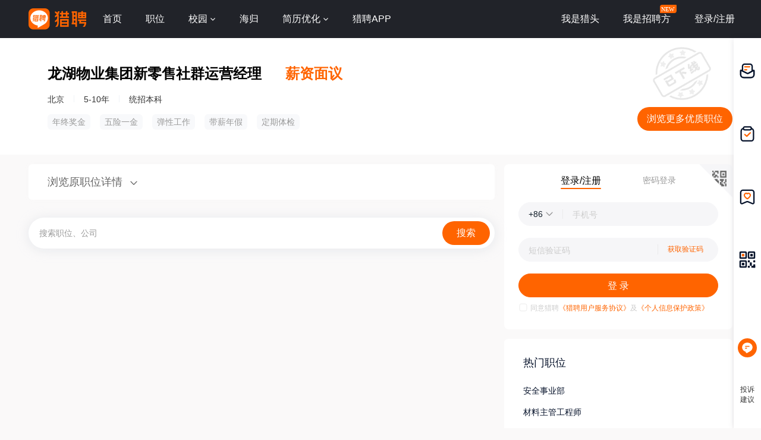

--- FILE ---
content_type: text/html;charset=UTF-8
request_url: https://www.liepin.com/job/1967621579.shtml
body_size: 9361
content:
<!DOCTYPE html>
<html lang="en">
<head>
    
    <!-- 火山 start -->
    <script>
        ;(function (n, e, r, t, a, o, s, i, c, l, f, m, p, u) {
        o = 'precollect'
        s = 'getAttribute'
        i = 'addEventListener'
        c = 'PerformanceObserver'
        l = function (e) {
          f = [].slice.call(arguments)
          f.push(Date.now(), location.href)
          ;(e == o ? l.p.a : l.q).push(f)
        }
        l.q = []
        l.p = { a: [] }
        n[a] = l
        m = document.createElement('script')
        m.src = r + '?aid=' + t + '&globalName=' + a
        m.crossorigin = 'anonymous'
        e.getElementsByTagName('head')[0].appendChild(m)
        if (i in n) {
          l.pcErr = function (e) {
            e = e || n.event
            p = e.target || e.srcElement
            if (p instanceof Element || p instanceof HTMLElement) {
              n[a](o, 'st', { tagName: p.tagName, url: p[s]('href') || p[s]('src') })
            } else {
              n[a](o, 'err', e.error || e.message)
            }
          }
          l.pcRej = function (e) {
            e = e || n.event
            n[a](o, 'err', e.reason || (e.detail && e.detail.reason))
          }
          n[i]('error', l.pcErr, true)
          n[i]('unhandledrejection', l.pcRej, true)
        }
        if ('PerformanceLongTaskTiming' in n) {
          u = l.pp = { entries: [] }
          u.observer = new PerformanceObserver(function (e) {
            u.entries = u.entries.concat(e.getEntries())
          })
          u.observer.observe({
            entryTypes: ['longtask', 'largest-contentful-paint', 'layout-shift']
          })
        }
      })(
        window,
        document,
        'https://concat.lietou-static.com/fe-lib-pc/v6/apmplus/2.8.1/browser.cn.js',
        0,
        'apmPlus'
      )
    </script>
    <script type="text/javascript">
        var a = {
            extractPid: function handleExtractPid(url){
                return "www/job-expired"
            }}
            window.apmPlus('init', {
                env: "production",
                aid: 460715,
                token: '26ca6df079bf44f09bd002af5fdb382c',
                plugins: {
                    ajax: false,
                    fetch: false,
                    pageview : a,
                    resource: false,
                    resourceError: false,
                    performance: false
                },
                sample: {
                  rules: {
                    performance: {
                      sample_rate: 0.004
                    },
                    performance_timing: {
                      sample_rate: 0.004
                    },
                    performance_longtask: {
                      sample_rate: 0.001
                    }
                  }
                }
            })
      window.apmPlus('start')
    </script>
    <!-- 火山 end -->

    <!-- TDK 服务端添加 -->
    
    <meta http-equiv="Content-Type" content="text/html; charset=utf-8"/>
    <meta http-equiv="x-dns-prefetch-control" content="on" />
    <link rel=dns-prefetch href="//concat.lietou-static.com" />
    <link rel=dns-prefetch href="//image0.lietou-static.com" />
    <!-- 使360浏览器 默认启用极速内核 -->
    <meta name="renderer" content="webkit">
    <!-- 360以最高ie版本运行 -->
    <meta http-equiv="X-UA-Compatible" content="IE=edge,chrome=1">
    <link rel="preconnect" href="//concat.lietou-static.com" />
    <link rel="preconnect" href="//image0.lietou-static.com" />
    <link rel="icon" href="https://concat.lietou-static.com/fe-www-pc/v6/static/images/favicon.371e30de.ico" type="image/x-icon"/>
    <script crossorigin="anonymous"  src="//concat.lietou-static.com/fe-lib-pc/v6/jquery/1.7.1/jquery.min.js"></script>
    <!--[if lte IE 9]>
    <script src="//concat.lietou-static.com/fe-c-pc/v6/static/js/html5shiv.js"></script>
    <script src="//concat.lietou-static.com/fe-c-pc/v6/static/js/unpack_files/console-polyfill.js"></script>
    <![endif]-->
    <link rel="stylesheet" href="//concat.lietou-static.com/fe-www-pc/v6/css/common.2dbe7609.css"/>

    
        <title>【龙湖物业集团新零售社群运营经理招聘】_2026北京龙湖物业集团新零售社群运营经理招聘信息-猎聘</title>
        <meta name="keywords"
              content="龙湖物业集团新零售社群运营经理招聘,2026北京龙湖物业集团新零售社群运营经理招聘信息"/>
        <meta name="description"
              content="猎聘为您推荐更多龙湖物业集团新零售社群运营经理相似职位，展现2026北京龙湖物业集团新零售社群运营经理招聘信息，想找龙湖物业集团新零售社群运营经理高薪职位，求职找工作就上猎聘。"/>
    
    <script type="text/javascript">
        var $CONFIG = {
            "jobId": 67621579,
            "jobKind": "2",
            "jobTitle": "\u9F99\u6E56\u7269\u4E1A\u96C6\u56E2\u65B0\u96F6\u552E\u793E\u7FA4\u8FD0\u8425\u7ECF\u7406",
            "pcOuterLink": "",
            "h5OuterLink": "",
            "traceId": {"initial":"gw.e35d2f44-294745302"}
        };

    </script>
    <link rel="stylesheet" href="//concat.lietou-static.com/fe-www-pc/v6/css/src_pages_job-expired.91cb856f.css"/>
</head>
<body>

<!-- header -->

    <section id='lp-seo-header-container'>
        <header id="framework-pc-header-container">
            <nav class="header-content-box">
                <a id="header-logo-box" href="https://www.liepin.com" title="猎聘">
                    <img src="" title="猎聘" alt="" />
                </a>
                <a id="header-city-box" style="display:none" href="https://www.liepin.com/citylist/" title="城市切换">
                    <div class="header-city-box">
                        <svg width="10" height="10" viewBox="0 0 10 10" xmlns="http://www.w3.org/2000/svg">
                            <path d="M5 .25a3.65 3.65 0 012.646 1.152 4.033 4.033 0 011.104 2.79c0 .531-.073.98-.236 1.409a4.093 4.093 0 01-.747 1.228l-.179.2-2.326 2.528L2.428 7.04a7.282 7.282 0 01-.36-.413 3.863 3.863 0 01-.475-.785 4.076 4.076 0 01-.343-1.649c0-1.088.422-2.075 1.104-2.79A3.65 3.65 0 015 .25zm0 1.5a2.24 2.24 0 00-1.59.66 2.243 2.243 0 000 3.18 2.244 2.244 0 003.179 0A2.246 2.246 0 005 1.75z" fill="#FFF" stroke="#FFF" stroke-width="0.5" opacity="0.4">
                            </path>
                        </svg>
                        <span>全国</span>
                        <svg width="6" height="3" viewBox="0 0 6 3" xmlns="http://www.w3.org/2000/svg">
                            <path d="M3.283 2.717L5.317.683A.4.4 0 005.034 0H.966a.4.4 0 00-.283.683l2.034 2.034a.4.4 0 00.566 0z" fill="#FFF" fill-rule="evenodd">
                            </path>
                        </svg>
                    </div>
                </a>
                <ul class="header-nav-menu">
                    <li class="header-menu-item header-nav-menu-item">
                        <a id="header-nav-menu-home" href="https://www.liepin.com">首页</a>
                    </li>
                    <li class="header-menu-item header-nav-menu-item">
                        <a id="header-nav-menu-job" href="https://www.liepin.com/zhaopin/?init=1">职位</a>
                    </li>
                    <li class="header-menu-item header-nav-menu-item">
                        <a id="header-nav-menu-campus" href="https://www.liepin.com/campus/?t=1" class="ant-dropdown-trigger">
                            <span>校园</span>
                        </a>
                    </li>
                    <li class="header-menu-item header-nav-menu-item">
                        <a id="header-nav-menu-returnee" href="https://www.liepin.com/returnee/">海归</a>
                    </li>
                    <li class="header-menu-item header-nav-menu-item">
                        <a id="header-nav-menu-resume-optimization" href="https://vas.liepin.com/v/view-intro?utm_content=pcjuhexiala&amp;imscid=R000014437" target="_blank" class="ant-dropdown-trigger">
                            <span>简历优化</span>
                        </a>
                    </li>
                    <li class="header-menu-item header-nav-menu-item download-app-item">
                        <span id="header-nav-menu-download-app">猎聘APP</span>
                        <div id="fix-header-download-app-modal">
                            <img src="" alt="" />
                        </div>
                    </li>
                </ul>
                <div class="header-quick-menu-box">
                    <ul class="header-quick-menu-not-login">
                        <li class="header-menu-item header-quick-menu-not-login-item">
                            <a id="header-quick-menu-hunter" target="_blank" href="https://h.liepin.com/?imscid=R002017570#sfrom=click-pc_homepage-front_navigation-hunter_new">我是猎头</a>
                        </li>
                        <li class="header-menu-item header-quick-menu-not-login-item">
                            <a id="header-quick-menu-recruiter" target="_blank" data-selector="c-logout" data-backurl="https://lpt.liepin.com/user/login?imscid=R002017571#sfrom=click-pc_homepage-front_navigation-ecomphr_new" href="javascript:void(0);">我是招聘方</a>
                            <svg width="28" height="14" viewBox="0 0 28 14" xmlns="http://www.w3.org/2000/svg" class="recruiter-min-logo">
                                <g fill="none" fill-rule="evenodd">
                                    <path d="M4 0h23a1 1 0 011 1v9a4 4 0 01-4 4H1a1 1 0 01-1-1V4a4 4 0 014-4z" fill="#FF6400" fill-rule="nonzero">
                                    </path>
                                    <text font-family="PingFangSC-Medium, PingFang SC" font-size="10" font-weight="400" fill="#FFF">
                                        <tspan x="2" y="10.5">NEW</tspan>
                                    </text>
                                </g>
                            </svg>
                        </li>
                        <li class="header-menu-item header-quick-menu-not-login-item">
                            <span id="header-quick-menu-login">登录/注册</span>
                        </li>
                    </ul>
                </div>
            </nav>
        </header>
    </section>

<!-- 职位标题卡片 [新]-->
<section class="stop-job-apply-container">
    <div class="stop-job-apply-content">
        <div class="name-box">
            <span class="name ellipsis-2">龙湖物业集团新零售社群运营经理</span>
            
            
            <!--薪资-->
            <span class="salary">薪资面议</span>
        </div>
        <div class="title-tooltip"></div>
        <div class="job-properties">
            <!-- 职位地区 -->
            <span>北京</span>
            <!-- 职位工作年限 -->
            <span class="split"></span>
            <span>5-10年</span>
            <!-- LPT职位实习/应届 -->
            
            
            <!-- LPT实习职位实习天数 -->
            
            
            <!-- LPT实习职位实习月数 -->
            
            
            <!-- 学历 -->
            <span class="split"></span>
            <span>统招本科</span>
            <!-- 职位职能名 -->
            
            
            <!-- 职位人数 -->
            
            
            <!-- 职位截止日期 -->
            
            
        </div>

        <!-- 职位福利 -->
        <div class="job-labels">
            
                <span>年终奖金</span>
            
                <span>五险一金</span>
            
                <span>弹性工作</span>
            
                <span>带薪年假</span>
            
                <span>定期体检</span>
            
        </div>
    </div>
    <div class="stop-job-apply-operate">
        <img
                class="stop-apply-img"
                src="//concat.lietou-static.com/fe-www-pc/v6/static/images/job/stop-apply.6c6ff504.png"
                alt="下线图片"
        />
        <a target="_blank"
           href="https://www.liepin.com/zhaopin/?dq=010010030&amp;key=龙湖物业集团新零售社群运营经理"
           class="stop-apply-more">浏览更多优质职位</a>
    </div>
</section>
<!-- 侧边栏 -->
<section id="lp-sider-bar-container"></section>
<main>

    <content>
        <!-- 浏览职位详情按钮 [新] -->
        <div class="job-detail-operate" data-selector="job-detail-operate">
            <span class="jobdetail-tip">浏览原职位详情</span>
            <img
                    class="down-jobdetail"
                    src="//concat.lietou-static.com/fe-www-pc/v6/static/images/job/down-jobdetail.9a5ea0f2.png"
                    alt=""
            />
            <img
                    class="up-jobdetail"
                    src="//concat.lietou-static.com/fe-www-pc/v6/static/images/job/up-jobdetail.91fb3740.png"
                    alt=""
            />
        </div>

        <!-- 展开和收起的部分 [新] -->
        <div class="job-detail-content-box" data-selector="job-detail-content-box">
            <!-- 职位介绍  [同职位详情]-->
            <section class="job-intro-container">
                <dl class="paragraph">
                    <dt>职位介绍</dt>
                    <!-- 职位描述 -->
                    <dd data-selector="job-intro-content">岗位职责：

1.负责社群架构和载体的搭建与运营，对粉丝增长.线上引导，投资转化的增长策略.运营方案.日常运营等事项全面负责；

2.通过微信群等社群与品牌受众进行良性互动，建立有效的手段提升群内活跃度；

3.负责微信社群的规划与执行，社群氛围的营造与维系，与用户互动保持联系，制造感兴趣话题；

4.负责社群推广团队日常管理，监督和管理终端推广的过程；

5.配合其他岗位完成大型活动.合作项目.品牌推广和媒介宣传工作。

6.定期总结整理运营经验，并及时做出相应调整方案；

任职资格：

1.有零售、快消、生鲜电商等行业社群用户运营经验，熟悉网络社区运营模式；

2.统招本科学历，5年及以上社群运营管理经验；

3.有较强的语言文字表达能力和敏锐的活动策划和执行能力，创意出彩，善于制造话题和策划社区活动，并引导用户参与互动；

4.有0-1的社群架构和载体搭建与运营的经验</dd>
                </dl>
            </section>
            <section class="warm-tip-container" data-selector="warm-tip-container">
                <h3><em class="text-warm"></em>猎聘温馨提示：</h3>
                <dl class="paragraph-box inner-hidden">
                    <dt>1. 如您发现平台内招聘方存在以下违规行为的，请立即<a class="link-report" href="javascript:void(0)" data-selector="report-up">举报</a></dt>
                    
                    <dd>
                        <ul>
                            <li>a. 扣押您的身份证件或者其他证件；</li>
                            <li>b. 要求您提供担保人、担保金或者以其他名义向您收取财物（ 如培训费、体检费、资料费、置装费、押金等）；</li>
                            <li>c. 强迫您入股或者向您集资；</li>
                            <li>d. 以招聘名义牟取不正当利益；</li>
                            <li>e. 发布虚假招聘广告信息；</li>
                            <li>f. 工作时长违反劳动法规定；</li>
                            <li>g. 存在其他损害您的合法权益的行为。</li>
                        </ul>
                    </dd>
                    <dt>2. 如您应聘的岗位属于涉外劳务合作/海外岗位的，请务必核实招聘方对外劳务合作资质取得情况，同时注意自身资金安全，防范招聘欺诈。</dt>
                    <dd class="link-bright"><a href="https://wow.liepin.com/t1013881/pc.html?mscid=Fc5P1I2a" style="text-indent: 0">了解更多安全防范知识&gt;</a></dd>
                </dl>
                <a class="see-all" data-selector="see-all" href="javascript:;">查看全部</a>
            </section>
            <!-- 职场助手   [同职位详情]-->
            <section class="job-assistor-container"></section>
        </div>

        <!-- 相似职位   [同职位详情]-->
        
        <!-- 底部搜索 -->
        <section class="bottom-search-container" data-selector="bottom-search-container"></section>


    </content>
    <aside data-selector="aside-container">
        <!-- 登录模块-非SEO -->
        <div data-selector="inline-login"></div>
        <!-- 广告banner -->
        <!-- <div id="AdSlots-lp_c_5122" class="adslots"></div> -->
        <!-- 测试环境使用 -->
        <div id="AdSlots-lp_c_5123" class="adslots"></div>

        <!-- 热门职位 -->
        <div class="hot-job-container">
            <div class="hot-job-title">
                <h2>热门职位</h2>
            </div>
            <ul class="hot-job-list">
                
                    <li>
                        <div class="job-item">
                            <a class="job-name ellipsis-1" href="https://www.liepin.com/zhaopin/?key=%E5%AE%89%E5%85%A8%E4%BA%8B%E4%B8%9A%E9%83%A8" data-nic
                               target="_blank" k="similar-comp">安全事业部</a>
                        </div>
                    </li>
                
                    <li>
                        <div class="job-item">
                            <a class="job-name ellipsis-1" href="https://www.liepin.com/zhaopin/?key=%E6%9D%90%E6%96%99%E4%B8%BB%E7%AE%A1%E5%B7%A5%E7%A8%8B%E5%B8%88" data-nic
                               target="_blank" k="similar-comp">材料主管工程师</a>
                        </div>
                    </li>
                
                    <li>
                        <div class="job-item">
                            <a class="job-name ellipsis-1" href="https://www.liepin.com/zhaopin/?key=%E4%BA%A7%E5%93%81%E7%BB%B4%E6%8A%A4%E4%BA%BA%E5%91%98" data-nic
                               target="_blank" k="similar-comp">产品维护人员</a>
                        </div>
                    </li>
                
                    <li>
                        <div class="job-item">
                            <a class="job-name ellipsis-1" href="https://www.liepin.com/zhaopin/?key=%E7%94%B5%E6%A2%AF%E6%A3%80%E9%AA%8C%E5%B8%88" data-nic
                               target="_blank" k="similar-comp">电梯检验师</a>
                        </div>
                    </li>
                
                    <li>
                        <div class="job-item">
                            <a class="job-name ellipsis-1" href="https://www.liepin.com/zhaopin/?key=%E5%BA%95%E8%BD%AF%E5%B7%A5%E7%A8%8B%E5%B8%88" data-nic
                               target="_blank" k="similar-comp">底软工程师</a>
                        </div>
                    </li>
                
                    <li>
                        <div class="job-item">
                            <a class="job-name ellipsis-1" href="https://www.liepin.com/zhaopin/?key=%E9%AB%98%E7%BA%A7%E5%95%86%E5%8A%A1BD" data-nic
                               target="_blank" k="similar-comp">高级商务BD</a>
                        </div>
                    </li>
                
                    <li>
                        <div class="job-item">
                            <a class="job-name ellipsis-1" href="https://www.liepin.com/zhaopin/?key=%E5%AE%A2%E6%9C%8D%E5%9B%9E%E8%AE%BF%E4%B8%93%E5%91%98" data-nic
                               target="_blank" k="similar-comp">客服回访专员</a>
                        </div>
                    </li>
                
                    <li>
                        <div class="job-item">
                            <a class="job-name ellipsis-1" href="https://www.liepin.com/zhaopin/?key=.net%E8%BD%AF%E4%BB%B6%E5%B7%A5%E7%A8%8B%E5%B8%88" data-nic
                               target="_blank" k="similar-comp">.net软件工程师</a>
                        </div>
                    </li>
                
                    <li>
                        <div class="job-item">
                            <a class="job-name ellipsis-1" href="https://www.liepin.com/zhaopin/?key=%E4%BC%81%E5%88%92%E9%83%A8%E9%97%A8" data-nic
                               target="_blank" k="similar-comp">企划部门</a>
                        </div>
                    </li>
                
                    <li>
                        <div class="job-item">
                            <a class="job-name ellipsis-1" href="https://www.liepin.com/zhaopin/?key=%E7%94%9F%E4%BA%A7%E5%8E%82%E9%95%BF" data-nic
                               target="_blank" k="similar-comp">生产厂长</a>
                        </div>
                    </li>
                
            </ul>
        </div>
        <!-- 推荐企业 -->
        
            <div class="recommend-company-container">
                <h2 class="recommend-company-title">推荐企业</h2>
                <ul class="recommend-company-list">
                    <li>
                        <a href="https://www.liepin.com/company/8008752/" target="_blank">
                            <img class="company-logo company-logo-40"
                                 src="https://image0.lietou-static.com/bg_white_138x138/6152c4cc6f51835dc0c4098401u.png"
                                 alt="comp"/>
                            <div class="company-name ellipsis-1">中海地产</div>
                            <!--<div class="job-count"><em>128</em>个热招职位</div>-->
                        </a>
                    </li>
                    <li>
                        <a href="https://www.liepin.com/company/6312541/" target="_blank">
                            <img class="company-logo company-logo-40"
                                 src="https://image0.lietou-static.com/bg_white_138x138/5bfea02c74719d2aa34be99603a.png"
                                 alt="comp"/>
                            <div class="company-name ellipsis-1">邦泰集团</div>
                            <!--<div class="job-count"><em>128</em>个热招职位</div>-->
                        </a>
                    </li>
                    <li>
                        <a href="https://www.liepin.com/company/1603366/" target="_blank">
                            <img class="company-logo company-logo-40"
                                 src="https://image0.lietou-static.com/bg_white_138x138/62d0d6b57210a62d09ca57e808u.png"
                                 alt="comp"/>
                            <div class="company-name ellipsis-1">联东集团</div>
                            <!--<div class="job-count"><em>128</em>个热招职位</div>-->
                        </a>
                    </li>
                    <li>
                        <a href="https://www.liepin.com/company/8653060/" target="_blank">
                            <img class="company-logo company-logo-40"
                                 src="https://image0.lietou-static.com/bg_white_138x138/5f18018b543a971969f66b9502u.jpg"
                                 alt="comp"/>
                            <div class="company-name ellipsis-1">绿城管理集团</div>
                            <!--<div class="job-count"><em>128</em>个热招职位</div>-->
                        </a>
                    </li>
                    <li>
                        <a href="https://www.liepin.com/company/1663745/" target="_blank">
                            <img class="company-logo company-logo-40"
                                 src="https://image0.lietou-static.com/bg_white_138x138/5bfe9d0074719d2aa34b4d5b03a.png"
                                 alt="comp"/>
                            <div class="company-name ellipsis-1">京东</div>
                            <!--<div class="job-count"><em>128</em>个热招职位</div>-->
                        </a>
                    </li>
                    <li>
                        <a href="https://www.liepin.com/company/2036768/" target="_blank">
                            <img class="company-logo company-logo-40"
                                 src="https://image0.lietou-static.com/bg_white_138x138/5fe1a95455550936bbd28ea506u.png"
                                 alt="comp"/>
                            <div class="company-name ellipsis-1">美团</div>
                            <!--<div class="job-count"><em>128</em>个热招职位</div>-->
                        </a>
                    </li>

                </ul>
            </div>
        

        <!-- 广告模块 -->
        <!-- <div id="AdSlots-lp_c_6000" class="adslots"></div> -->
        <!-- 测试环境使用 -->
        <div id="AdSlots-lp_c_5114" class="adslots"></div>
        <!-- 热门公司/相关公司 -->
        <!-- <div class="other-company-container" data-selector="other-company-container"></div> -->
    </aside>
</main>
<!--  底部SEO      -->

    <section class="common-page-container">
        <div class="seo-common-hot-links">
            <div class="common-hot-links-container" data-selector="common-hot-links-container">
                <ul class="common-hot-links-tab" data-selector="common-hot-links-tab">
                    <li class="hot-links-tab-active">相关推荐</li>
                    <li>相关公司</li>
                    <li>热门城市</li>
                    <li>热门招聘</li>
                </ul>
                <div class="common-hot-links-content hot-links-content-active"
                     data-selector="common-hot-links-content">
                    <a href="https://www.liepin.com/city-bj/zpshequyunyingguan03/" target="_blank" title="北京社区运营官招聘">北京社区运营官招聘</a><a href="https://www.liepin.com/city-bj/zpshequjingying/" target="_blank" title="北京社区经营招聘">北京社区经营招聘</a><a href="https://www.liepin.com/city-bj/zpsxssqyy8n3g/" target="_blank" title="北京实习生社群运营招聘">北京实习生社群运营招聘</a><a href="https://www.liepin.com/city-bj/zpsqyyzg/" target="_blank" title="北京社区运营主管招聘">北京社区运营主管招聘</a><a href="https://www.liepin.com/city-bj/zpsqhyyyzg4z5a/" target="_blank" title="北京社群会员运营主管招聘">北京社群会员运营主管招聘</a><a href="https://www.liepin.com/city-bj/zpdssqyyzg6c7z/" target="_blank" title="北京电商社群运营主管招聘">北京电商社群运营主管招聘</a><a href="https://www.liepin.com/city-bj/zpzskysqyyn8q5/" target="_blank" title="北京资深开源社区运营招聘">北京资深开源社区运营招聘</a><a href="https://www.liepin.com/city-bj/zpqcsqyyh8v9/" target="_blank" title="北京汽车社群运营招聘">北京汽车社群运营招聘</a><a href="https://www.liepin.com/city-bj/zpwlsqyyi7t3/" target="_blank" title="北京未来社区运营招聘">北京未来社区运营招聘</a><a href="https://www.liepin.com/city-bj/zpsqyzsu3u9l/" target="_blank" title="北京社区营造师招聘">北京社区营造师招聘</a><a href="https://www.liepin.com/city-bj/zptcsqyy2w2g/" target="_blank" title="北京团长社群运营招聘">北京团长社群运营招聘</a><a href="https://www.liepin.com/city-bj/zphfsqyyf6j3/" target="_blank" title="北京护肤社群运营招聘">北京护肤社群运营招聘</a><a href="https://www.liepin.com/city-bj/zpptsqyyg4b1l/" target="_blank" title="北京平台社群运营岗招聘">北京平台社群运营岗招聘</a><a href="https://www.liepin.com/city-bj/zpsqnrcych8y5r/" target="_blank" title="北京社区内容创意策划招聘">北京社区内容创意策划招聘</a><a href="https://www.liepin.com/city-bj/zpsqyygps10f6i/" target="_blank" title="北京社群运营管培生招聘">北京社群运营管培生招聘</a><a href="https://www.liepin.com/city-bj/zpsqyyzc/" target="_blank" title="北京社群运营组长招聘">北京社群运营组长招聘</a><a href="https://www.liepin.com/city-bj/zpsqyys3o8y/" target="_blank" title="北京社群运营师招聘">北京社群运营师招聘</a><a href="https://www.liepin.com/city-bj/zpsqsgi2y6c/" target="_blank" title="北京社区社工招聘">北京社区社工招聘</a><a href="https://www.liepin.com/city-bj/zpsyyygw7f5t/" target="_blank" title="北京私域运营顾问招聘">北京私域运营顾问招聘</a><a href="https://www.liepin.com/city-bj/zpsqyxgq9c6n/" target="_blank" title="北京社群营销岗招聘">北京社群营销岗招聘</a><a href="https://www.liepin.com/city-bj/zpdgzsyy9i4p/" target="_blank" title="北京导购助手运营招聘">北京导购助手运营招聘</a><a href="https://www.liepin.com/city-bj/zpsqwhgl2t7d/" target="_blank" title="北京社群文化管理招聘">北京社群文化管理招聘</a><a href="https://www.liepin.com/city-bj/zpsqmstc9y8x/" target="_blank" title="北京社群秒杀团长招聘">北京社群秒杀团长招聘</a><a href="https://www.liepin.com/city-bj/zpdssyyyf3b9/" target="_blank" title="北京电商私域运营招聘">北京电商私域运营招聘</a><a href="https://www.liepin.com/city-bj/zpywsqyyl2d6/" target="_blank" title="北京英文社区运营招聘">北京英文社区运营招聘</a><a href="https://www.liepin.com/city-bj/zpsyyyzg8l3y/" target="_blank" title="北京私域运营主管招聘">北京私域运营主管招聘</a><a href="https://www.liepin.com/city-bj/zpgdsqyy9e9w/" target="_blank" title="北京高端社群运营招聘">北京高端社群运营招聘</a><a href="https://www.liepin.com/city-bj/zpsqptyyjl7w1k/" target="_blank" title="北京社群平台运营经理招聘">北京社群平台运营经理招聘</a><a href="https://www.liepin.com/city-bj/zpbbjtsqyyd5a7/" target="_blank" title="北京百邦集团社群运营招聘">北京百邦集团社群运营招聘</a><a href="https://www.liepin.com/city-bj/zpsqshfwjl4r9j/" target="_blank" title="北京社区生活服务经理招聘">北京社区生活服务经理招聘</a>
                </div>
                <div class="common-hot-links-content"
                     data-selector="common-hot-links-content">
                    <a href="https://www.liepin.com/company/8072857/" target="_blank" title="北京弘恒科技有限公司">北京弘恒科技有限公司</a><a href="https://www.liepin.com/company/9513192/" target="_blank" title="普莱格(北京)科技有限公司">普莱格(北京)科技有限公司</a><a href="https://www.liepin.com/company/3404499/" target="_blank" title="中铁十六局集团第四工程有限公司">中铁十六局集团第四工程有限公司</a><a href="https://www.liepin.com/company/8366105/" target="_blank" title="金培万国信息咨询服务(北京)有限公司">金培万国信息咨询服务(北京)有限公司</a><a href="https://www.liepin.com/company/9523964/" target="_blank" title="建业管家(北京)工程技术有限公司">建业管家(北京)工程技术有限公司</a><a href="https://www.liepin.com/company/8401581/" target="_blank" title="北京首钢建设集团有限公司技术开发部">北京首钢建设集团有限公司技术开发部</a><a href="https://www.liepin.com/company/8408934/" target="_blank" title="北京优特捷信息技术有限公司">北京优特捷信息技术有限公司</a><a href="https://www.liepin.com/company/7959297/" target="_blank" title="北京派特博恩生物技术开发有限公司">北京派特博恩生物技术开发有限公司</a><a href="https://www.liepin.com/company/13418907/" target="_blank" title="昕传生物科技(北京)有限公司">昕传生物科技(北京)有限公司</a><a href="https://www.liepin.com/company/8320851/" target="_blank" title="中金瑞盈(北京)资产管理有限公司">中金瑞盈(北京)资产管理有限公司</a><a href="https://www.liepin.com/company/9192474/" target="_blank" title="北京思格颂知识产权代理有限公司">北京思格颂知识产权代理有限公司</a><a href="https://www.liepin.com/company/13015837/" target="_blank" title="北京审美食集饮食文化传播有限公司">北京审美食集饮食文化传播有限公司</a><a href="https://www.liepin.com/company/13760817/" target="_blank" title="北京集安航空资产管理有限公司">北京集安航空资产管理有限公司</a><a href="https://www.liepin.com/company/8029287/" target="_blank" title="北京格润智多教育科技有限公司">北京格润智多教育科技有限公司</a><a href="https://www.liepin.com/company/9703492/" target="_blank" title="北京东方博泰文档数据科技有限公司">北京东方博泰文档数据科技有限公司</a><a href="https://www.liepin.com/company/8879963/" target="_blank" title="中能东道(北京)投资管理有限公司">中能东道(北京)投资管理有限公司</a><a href="https://www.liepin.com/company/9787765/" target="_blank" title="容宏教育科技有限公司">容宏教育科技有限公司</a>
                </div>
                <div class="common-hot-links-content"
                     data-selector="common-hot-links-content">
                    <a href="https://www.liepin.com/city-bj/" target="_blank" title="北京招聘网">北京招聘网</a><a href="https://www.liepin.com/city-sh/" target="_blank" title="上海招聘网">上海招聘网</a><a href="https://www.liepin.com/city-gz/" target="_blank" title="广州招聘网">广州招聘网</a><a href="https://www.liepin.com/city-xiamen/" target="_blank" title="厦门招聘网">厦门招聘网</a><a href="https://www.liepin.com/city-hz/" target="_blank" title="杭州招聘网">杭州招聘网</a><a href="https://www.liepin.com/city-zhengzhou/" target="_blank" title="郑州招聘网">郑州招聘网</a><a href="https://www.liepin.com/city-nj/" target="_blank" title="南京招聘网">南京招聘网</a><a href="https://www.liepin.com/city-tj/" target="_blank" title="天津招聘网">天津招聘网</a><a href="https://www.liepin.com/city-cq/" target="_blank" title="重庆招聘网">重庆招聘网</a><a href="https://www.liepin.com/city-cd/" target="_blank" title="成都招聘网">成都招聘网</a><a href="https://www.liepin.com/city-suzhou/" target="_blank" title="苏州招聘网">苏州招聘网</a><a href="https://www.liepin.com/city-shangqiu/" target="_blank" title="商丘招聘网">商丘招聘网</a><a href="https://www.liepin.com/city-dl/" target="_blank" title="大连招聘网">大连招聘网</a><a href="https://www.liepin.com/city-jinan/" target="_blank" title="济南招聘网">济南招聘网</a><a href="https://www.liepin.com/city-ningbo/" target="_blank" title="宁波招聘网">宁波招聘网</a><a href="https://www.liepin.com/city-wuxi/" target="_blank" title="无锡招聘网">无锡招聘网</a><a href="https://www.liepin.com/city-qingdao/" target="_blank" title="青岛招聘网">青岛招聘网</a><a href="https://www.liepin.com/city-shenyang/" target="_blank" title="沈阳招聘网">沈阳招聘网</a><a href="https://www.liepin.com/city-taizhou/" target="_blank" title="台州招聘网">台州招聘网</a><a href="https://www.liepin.com/city-xian/" target="_blank" title="西安招聘网">西安招聘网</a><a href="https://www.liepin.com/city-wuhan/" target="_blank" title="武汉招聘网">武汉招聘网</a>
                </div>
                <div class="common-hot-links-content"
                     data-selector="common-hot-links-content">
                    <a href="https://www.liepin.com/city-bj/zhaopin/?scene=seo" target="_blank" title="北京招聘信息">北京招聘信息</a><a href="https://www.liepin.com/city-sh/zhaopin/?scene=seo" target="_blank" title="上海招聘信息">上海招聘信息</a><a href="https://www.liepin.com/city-gz/zhaopin/?scene=seo" target="_blank" title="广州招聘信息">广州招聘信息</a><a href="https://www.liepin.com/city-xiamen/zhaopin/?scene=seo" target="_blank" title="厦门招聘信息">厦门招聘信息</a><a href="https://www.liepin.com/city-hz/zhaopin/?scene=seo" target="_blank" title="杭州招聘信息">杭州招聘信息</a><a href="https://www.liepin.com/city-zhengzhou/zhaopin/?scene=seo" target="_blank" title="郑州招聘信息">郑州招聘信息</a><a href="https://www.liepin.com/city-nj/zhaopin/?scene=seo" target="_blank" title="南京招聘信息">南京招聘信息</a><a href="https://www.liepin.com/city-tj/zhaopin/?scene=seo" target="_blank" title="天津招聘信息">天津招聘信息</a><a href="https://www.liepin.com/city-cq/zhaopin/?scene=seo" target="_blank" title="重庆招聘信息">重庆招聘信息</a><a href="https://www.liepin.com/city-cd/zhaopin/?scene=seo" target="_blank" title="成都招聘信息">成都招聘信息</a><a href="https://www.liepin.com/city-suzhou/zhaopin/?scene=seo" target="_blank" title="苏州招聘信息">苏州招聘信息</a><a href="https://www.liepin.com/city-shangqiu/zhaopin/?scene=seo" target="_blank" title="商丘招聘信息">商丘招聘信息</a><a href="https://www.liepin.com/city-dl/zhaopin/?scene=seo" target="_blank" title="大连招聘信息">大连招聘信息</a><a href="https://www.liepin.com/city-jinan/zhaopin/?scene=seo" target="_blank" title="济南招聘信息">济南招聘信息</a><a href="https://www.liepin.com/city-ningbo/zhaopin/?scene=seo" target="_blank" title="宁波招聘信息">宁波招聘信息</a><a href="https://www.liepin.com/city-wuxi/zhaopin/?scene=seo" target="_blank" title="无锡招聘信息">无锡招聘信息</a><a href="https://www.liepin.com/city-qingdao/zhaopin/?scene=seo" target="_blank" title="青岛招聘信息">青岛招聘信息</a><a href="https://www.liepin.com/city-shenyang/zhaopin/?scene=seo" target="_blank" title="沈阳招聘信息">沈阳招聘信息</a><a href="https://www.liepin.com/city-taizhou/zhaopin/?scene=seo" target="_blank" title="台州招聘信息">台州招聘信息</a><a href="https://www.liepin.com/city-xian/zhaopin/?scene=seo" target="_blank" title="西安招聘信息">西安招聘信息</a><a href="https://www.liepin.com/city-wuhan/zhaopin/?scene=seo" target="_blank" title="武汉招聘信息">武汉招聘信息</a>
                </div>
            </div>
            
            <div class="common-current-position">
                <div class="row-label">当前位置：</div>
                <div class="row-content">
                    
                        <a href="https://www.liepin.com/city-bj/">北京招聘网</a> <span>></span>
                    
                        <a href="https://www.liepin.com/city-bj/career/shequyy/">北京社区/社群运营招聘</a> <span>></span>
                    
                        <a href="https://www.liepin.com/job/1967621579.shtml">龙湖物业集团新零售社群运营经理招聘</a> 
                    
                </div>
            </div>
        </div>
    </section>




    <script crossorigin="anonymous" src="//concat.lietou-static.com/fe-www-pc/v6/js/browser-update-tip.ad910f3b.js"></script>
    <script crossorigin="anonymous" src="//concat.lietou-static.com/fe-www-pc/v6/js/polyfill-vendors.56a50d0a.js"></script>
    <script crossorigin="anonymous" src="//concat.lietou-static.com/fe-www-pc/v6/js/react-vendors.d478fc93.js"></script>
    <script crossorigin="anonymous" src="//concat.lietou-static.com/fe-www-pc/v6/js/runtime.a4bfc79f.js"></script>
    <script crossorigin="anonymous" src="//concat.lietou-static.com/fe-www-pc/v6/js/common.ce29ea56.js"></script>

<script src="//concat.lietou-static.com/fe-www-pc/v6/js/pages/job-expired.4e04d61d.js"></script>
<!-- footer -->

    <iframe id="common-footer" width="100%" scrolling="no" src="https://wow.liepin.com/t1009027/index.html" frameborder="0"></iframe>
    <script>window.addEventListener('message', function(event) {if (event.data && event.data.type === 'footer-height') {document.querySelector('#common-footer').setAttribute('height', event.data.height + 'px') }}, false) </script>




    <script>

    </script>

</body>
</html>

--- FILE ---
content_type: text/javascript
request_url: https://concat.lietou-static.com/fe-www-pc/v6/js/pages/job-expired.4e04d61d.js
body_size: 577
content:
"use strict";(self.webpackChunkfe_www_pc=self.webpackChunkfe_www_pc||[]).push([["pages/job-expired"],{30632:function(e,t,o){o(30649);Promise.all([o.e("polyfill-vendors"),o.e("react-vendors"),o.e("common"),o.e("webpack_sharing_consume_default_react_react"),o.e("webpack_sharing_consume_default_react-dom_react-dom"),o.e("src_pages_job-expired_bootstrap_js-node_modules_moment_locale_sync_recursive_")]).then(o.bind(o,81841))},76006:function(e){e.exports=new Promise((e=>{const t=(e,o={},n=3)=>new Promise(((a,r)=>{const s=new XMLHttpRequest;s.open(o.method||"GET",e),s.withCredentials=!0,o.headers&&Object.keys(o.headers).forEach((e=>{s.setRequestHeader(e,o.headers[e])})),s.onreadystatechange=()=>{if(s.readyState===XMLHttpRequest.DONE)if(0===s.status||s.status>=200&&s.status<300)try{const e=JSON.parse(s.responseText);a(e)}catch(error){r(error)}else r(new Error(`Request failed with status ${s.status}: ${s.statusText}`))},s.onerror=()=>{n>0?(console.log(`Request failed, retrying... (${n} attempts left)`),t(e,o,n-1).then(a).catch(r)):r(new Error("Request failed after 2 retries"))},s.send(o.body)})),o=t=>{const o=`//concat.lietou-static.com/fe-im-pc/v6/${t}`,n=document.createElement("script");n.src=o,n.onload=()=>{e({get:e=>window.lp_fe_im_pc.get(e),init:e=>{try{return window.lp_fe_im_pc.init(e)}catch(t){console.log("remote container already initialized")}}})},document.head.appendChild(n)},n=()=>{const e=document.createElement("script");e.src="//concat.lietou-static.com/fe-im-pc/v6/js/lp-manifest.js",e.onload=function(){try{window.lpModuleFederationManifest&&o(window.lpModuleFederationManifest.metaData.remoteEntry.name)}catch(e){console.error("Failed to fetch data:",error)}},document.head.appendChild(e)};t("https://feim.liepin.com/lp-manifest.json",{method:"GET",headers:{}},2).then((e=>{if(e&&(null==e?void 0:e.metaData)){const{remoteEntry:t}=e.metaData;o(t.name)}})).catch((e=>{console.error("Failed to fetch data after 2 retries:",e),n()}))}))}},function(e){var t=function(t){return e(e.s=t)};e.O(0,["common"],(function(){return t(50845),t(30632)}));e.O()}]);

--- FILE ---
content_type: text/javascript
request_url: https://concat.lietou-static.com/fe-www-pc/v6/js/polyfill-vendors.56a50d0a.js
body_size: 64437
content:
window.__FE_CLIENT_ID="40108",window.__FE_PRD=!0,(self.webpackChunkfe_www_pc=self.webpackChunkfe_www_pc||[]).push([["polyfill-vendors"],{78059:function(t,r,e){var n=e(94731),o=n.JSON||(n.JSON={stringify:JSON.stringify});t.exports=function(t){return o.stringify.apply(o,arguments)}},88077:function(t,r,e){e(80529),t.exports=e(94731).Object.assign},44003:function(t,r,e){e(1001);var n=e(94731).Object;t.exports=function(t,r,e){return n.defineProperty(t,r,e)}},63800:function(t,r,e){e(6519),e(83036),e(46740),e(73140),e(89750),e(43112),t.exports=e(94731).Promise},99583:function(t,r,e){e(83835),e(6519),e(54427),e(19089),t.exports=e(94731).Symbol},3276:function(t,r,e){e(83036),e(46740),t.exports=e(27613).f("iterator")},71449:function(t){t.exports=function(t){if("function"!=typeof t)throw TypeError(t+" is not a function!");return t}},65345:function(t){t.exports=function(){}},77055:function(t){t.exports=function(t,r,e,n){if(!(t instanceof r)||void 0!==n&&n in t)throw TypeError(e+": incorrect invocation!");return t}},26504:function(t,r,e){var n=e(89151);t.exports=function(t){if(!n(t))throw TypeError(t+" is not an object!");return t}},44389:function(t,r,e){var n=e(64874),o=e(68317),i=e(9838);t.exports=function(t){return function(r,e,u){var c,a=n(r),s=o(a.length),f=i(u,s);if(t&&e!=e){for(;s>f;)if((c=a[f++])!=c)return!0}else for(;s>f;f++)if((t||f in a)&&a[f]===e)return t||f||0;return!t&&-1}}},93965:function(t,r,e){var n=e(84499),o=e(25346)("toStringTag"),i="Arguments"==n(function(){return arguments}());t.exports=function(t){var r,e,u;return void 0===t?"Undefined":null===t?"Null":"string"==typeof(e=function(t,r){try{return t[r]}catch(e){}}(r=Object(t),o))?e:i?n(r):"Object"==(u=n(r))&&"function"==typeof r.callee?"Arguments":u}},84499:function(t){var r={}.toString;t.exports=function(t){return r.call(t).slice(8,-1)}},94731:function(t){var r=t.exports={version:"2.6.12"};"number"==typeof __e&&(__e=r)},11821:function(t,r,e){var n=e(71449);t.exports=function(t,r,e){if(n(t),void 0===r)return t;switch(e){case 1:return function(e){return t.call(r,e)};case 2:return function(e,n){return t.call(r,e,n)};case 3:return function(e,n,o){return t.call(r,e,n,o)}}return function(){return t.apply(r,arguments)}}},11605:function(t){t.exports=function(t){if(null==t)throw TypeError("Can't call method on  "+t);return t}},95810:function(t,r,e){t.exports=!e(93777)((function(){return 7!=Object.defineProperty({},"a",{get:function(){return 7}}).a}))},72571:function(t,r,e){var n=e(89151),o=e(99362).document,i=n(o)&&n(o.createElement);t.exports=function(t){return i?o.createElement(t):{}}},35568:function(t){t.exports="constructor,hasOwnProperty,isPrototypeOf,propertyIsEnumerable,toLocaleString,toString,valueOf".split(",")},52052:function(t,r,e){var n=e(99656),o=e(32614),i=e(43416);t.exports=function(t){var r=n(t),e=o.f;if(e)for(var u,c=e(t),a=i.f,s=0;c.length>s;)a.call(t,u=c[s++])&&r.push(u);return r}},49901:function(t,r,e){var n=e(99362),o=e(94731),i=e(11821),u=e(96519),c=e(3571),a="prototype",s=function(t,r,e){var f,l,h,p=t&s.F,v=t&s.G,d=t&s.S,y=t&s.P,g=t&s.B,m=t&s.W,b=v?o:o[r]||(o[r]={}),x=b[a],w=v?n:d?n[r]:(n[r]||{})[a];for(f in v&&(e=r),e)(l=!p&&w&&void 0!==w[f])&&c(b,f)||(h=l?w[f]:e[f],b[f]=v&&"function"!=typeof w[f]?e[f]:g&&l?i(h,n):m&&w[f]==h?function(t){var r=function(r,e,n){if(this instanceof t){switch(arguments.length){case 0:return new t;case 1:return new t(r);case 2:return new t(r,e)}return new t(r,e,n)}return t.apply(this,arguments)};return r[a]=t[a],r}(h):y&&"function"==typeof h?i(Function.call,h):h,y&&((b.virtual||(b.virtual={}))[f]=h,t&s.R&&x&&!x[f]&&u(x,f,h)))};s.F=1,s.G=2,s.S=4,s.P=8,s.B=16,s.W=32,s.U=64,s.R=128,t.exports=s},93777:function(t){t.exports=function(t){try{return!!t()}catch(r){return!0}}},12859:function(t,r,e){var n=e(11821),o=e(13749),i=e(4034),u=e(26504),c=e(68317),a=e(93898),s={},f={},l=t.exports=function(t,r,e,l,h){var p,v,d,y,g=h?function(){return t}:a(t),m=n(e,l,r?2:1),b=0;if("function"!=typeof g)throw TypeError(t+" is not iterable!");if(i(g)){for(p=c(t.length);p>b;b++)if((y=r?m(u(v=t[b])[0],v[1]):m(t[b]))===s||y===f)return y}else for(d=g.call(t);!(v=d.next()).done;)if((y=o(d,m,v.value,r))===s||y===f)return y};l.BREAK=s,l.RETURN=f},99362:function(t){var r=t.exports="undefined"!=typeof window&&window.Math==Math?window:"undefined"!=typeof self&&self.Math==Math?self:Function("return this")();"number"==typeof __g&&(__g=r)},3571:function(t){var r={}.hasOwnProperty;t.exports=function(t,e){return r.call(t,e)}},96519:function(t,r,e){var n=e(21738),o=e(38051);t.exports=e(95810)?function(t,r,e){return n.f(t,r,o(1,e))}:function(t,r,e){return t[r]=e,t}},10203:function(t,r,e){var n=e(99362).document;t.exports=n&&n.documentElement},93254:function(t,r,e){t.exports=!e(95810)&&!e(93777)((function(){return 7!=Object.defineProperty(e(72571)("div"),"a",{get:function(){return 7}}).a}))},29029:function(t){t.exports=function(t,r,e){var n=void 0===e;switch(r.length){case 0:return n?t():t.call(e);case 1:return n?t(r[0]):t.call(e,r[0]);case 2:return n?t(r[0],r[1]):t.call(e,r[0],r[1]);case 3:return n?t(r[0],r[1],r[2]):t.call(e,r[0],r[1],r[2]);case 4:return n?t(r[0],r[1],r[2],r[3]):t.call(e,r[0],r[1],r[2],r[3])}return t.apply(e,r)}},72312:function(t,r,e){var n=e(84499);t.exports=Object("z").propertyIsEnumerable(0)?Object:function(t){return"String"==n(t)?t.split(""):Object(t)}},4034:function(t,r,e){var n=e(33135),o=e(25346)("iterator"),i=Array.prototype;t.exports=function(t){return void 0!==t&&(n.Array===t||i[o]===t)}},57539:function(t,r,e){var n=e(84499);t.exports=Array.isArray||function(t){return"Array"==n(t)}},89151:function(t){t.exports=function(t){return"object"==typeof t?null!==t:"function"==typeof t}},13749:function(t,r,e){var n=e(26504);t.exports=function(t,r,e,o){try{return o?r(n(e)[0],e[1]):r(e)}catch(u){var i=t.return;throw void 0!==i&&n(i.call(t)),u}}},69163:function(t,r,e){"use strict";var n=e(34055),o=e(38051),i=e(10420),u={};e(96519)(u,e(25346)("iterator"),(function(){return this})),t.exports=function(t,r,e){t.prototype=n(u,{next:o(1,e)}),i(t,r+" Iterator")}},54346:function(t,r,e){"use strict";var n=e(57346),o=e(49901),i=e(11865),u=e(96519),c=e(33135),a=e(69163),s=e(10420),f=e(91146),l=e(25346)("iterator"),h=!([].keys&&"next"in[].keys()),p="keys",v="values",d=function(){return this};t.exports=function(t,r,e,y,g,m,b){a(e,r,y);var x,w,O,S=function(t){if(!h&&t in P)return P[t];switch(t){case p:case v:return function(){return new e(this,t)}}return function(){return new e(this,t)}},E=r+" Iterator",j=g==v,A=!1,P=t.prototype,_=P[l]||P["@@iterator"]||g&&P[g],T=_||S(g),L=g?j?S("entries"):T:void 0,R="Array"==r&&P.entries||_;if(R&&(O=f(R.call(new t)))!==Object.prototype&&O.next&&(s(O,E,!0),n||"function"==typeof O[l]||u(O,l,d)),j&&_&&_.name!==v&&(A=!0,T=function(){return _.call(this)}),n&&!b||!h&&!A&&P[l]||u(P,l,T),c[r]=T,c[E]=d,g)if(x={values:j?T:S(v),keys:m?T:S(p),entries:L},b)for(w in x)w in P||i(P,w,x[w]);else o(o.P+o.F*(h||A),r,x);return x}},18606:function(t,r,e){var n=e(25346)("iterator"),o=!1;try{var i=[7][n]();i.return=function(){o=!0},Array.from(i,(function(){throw 2}))}catch(u){}t.exports=function(t,r){if(!r&&!o)return!1;var e=!1;try{var i=[7],c=i[n]();c.next=function(){return{done:e=!0}},i[n]=function(){return c},t(i)}catch(u){}return e}},54098:function(t){t.exports=function(t,r){return{value:r,done:!!t}}},33135:function(t){t.exports={}},57346:function(t){t.exports=!0},55965:function(t,r,e){var n=e(3535)("meta"),o=e(89151),i=e(3571),u=e(21738).f,c=0,a=Object.isExtensible||function(){return!0},s=!e(93777)((function(){return a(Object.preventExtensions({}))})),f=function(t){u(t,n,{value:{i:"O"+ ++c,w:{}}})},l=t.exports={KEY:n,NEED:!1,fastKey:function(t,r){if(!o(t))return"symbol"==typeof t?t:("string"==typeof t?"S":"P")+t;if(!i(t,n)){if(!a(t))return"F";if(!r)return"E";f(t)}return t[n].i},getWeak:function(t,r){if(!i(t,n)){if(!a(t))return!0;if(!r)return!1;f(t)}return t[n].w},onFreeze:function(t){return s&&l.NEED&&a(t)&&!i(t,n)&&f(t),t}}},22729:function(t,r,e){var n=e(99362),o=e(50746).set,i=n.MutationObserver||n.WebKitMutationObserver,u=n.process,c=n.Promise,a="process"==e(84499)(u);t.exports=function(){var t,r,e,s=function(){var n,o;for(a&&(n=u.domain)&&n.exit();t;){o=t.fn,t=t.next;try{o()}catch(i){throw t?e():r=void 0,i}}r=void 0,n&&n.enter()};if(a)e=function(){u.nextTick(s)};else if(!i||n.navigator&&n.navigator.standalone)if(c&&c.resolve){var f=c.resolve(void 0);e=function(){f.then(s)}}else e=function(){o.call(n,s)};else{var l=!0,h=document.createTextNode("");new i(s).observe(h,{characterData:!0}),e=function(){h.data=l=!l}}return function(n){var o={fn:n,next:void 0};r&&(r.next=o),t||(t=o,e()),r=o}}},81351:function(t,r,e){"use strict";var n=e(71449);function o(t){var r,e;this.promise=new t((function(t,n){if(void 0!==r||void 0!==e)throw TypeError("Bad Promise constructor");r=t,e=n})),this.resolve=n(r),this.reject=n(e)}t.exports.f=function(t){return new o(t)}},50266:function(t,r,e){"use strict";var n=e(95810),o=e(99656),i=e(32614),u=e(43416),c=e(19411),a=e(72312),s=Object.assign;t.exports=!s||e(93777)((function(){var t={},r={},e=Symbol(),n="abcdefghijklmnopqrst";return t[e]=7,n.split("").forEach((function(t){r[t]=t})),7!=s({},t)[e]||Object.keys(s({},r)).join("")!=n}))?function(t,r){for(var e=c(t),s=arguments.length,f=1,l=i.f,h=u.f;s>f;)for(var p,v=a(arguments[f++]),d=l?o(v).concat(l(v)):o(v),y=d.length,g=0;y>g;)p=d[g++],n&&!h.call(v,p)||(e[p]=v[p]);return e}:s},34055:function(t,r,e){var n=e(26504),o=e(20121),i=e(35568),u=e(46210)("IE_PROTO"),c=function(){},a="prototype",s=function(){var t,r=e(72571)("iframe"),n=i.length;for(r.style.display="none",e(10203).appendChild(r),r.src="javascript:",(t=r.contentWindow.document).open(),t.write("<script>document.F=Object<\/script>"),t.close(),s=t.F;n--;)delete s[a][i[n]];return s()};t.exports=Object.create||function(t,r){var e;return null!==t?(c[a]=n(t),e=new c,c[a]=null,e[u]=t):e=s(),void 0===r?e:o(e,r)}},21738:function(t,r,e){var n=e(26504),o=e(93254),i=e(25408),u=Object.defineProperty;r.f=e(95810)?Object.defineProperty:function(t,r,e){if(n(t),r=i(r,!0),n(e),o)try{return u(t,r,e)}catch(c){}if("get"in e||"set"in e)throw TypeError("Accessors not supported!");return"value"in e&&(t[r]=e.value),t}},20121:function(t,r,e){var n=e(21738),o=e(26504),i=e(99656);t.exports=e(95810)?Object.defineProperties:function(t,r){o(t);for(var e,u=i(r),c=u.length,a=0;c>a;)n.f(t,e=u[a++],r[e]);return t}},18437:function(t,r,e){var n=e(43416),o=e(38051),i=e(64874),u=e(25408),c=e(3571),a=e(93254),s=Object.getOwnPropertyDescriptor;r.f=e(95810)?s:function(t,r){if(t=i(t),r=u(r,!0),a)try{return s(t,r)}catch(e){}if(c(t,r))return o(!n.f.call(t,r),t[r])}},42029:function(t,r,e){var n=e(64874),o=e(51471).f,i={}.toString,u="object"==typeof window&&window&&Object.getOwnPropertyNames?Object.getOwnPropertyNames(window):[];t.exports.f=function(t){return u&&"[object Window]"==i.call(t)?function(t){try{return o(t)}catch(r){return u.slice()}}(t):o(n(t))}},51471:function(t,r,e){var n=e(36152),o=e(35568).concat("length","prototype");r.f=Object.getOwnPropertyNames||function(t){return n(t,o)}},32614:function(t,r){r.f=Object.getOwnPropertySymbols},91146:function(t,r,e){var n=e(3571),o=e(19411),i=e(46210)("IE_PROTO"),u=Object.prototype;t.exports=Object.getPrototypeOf||function(t){return t=o(t),n(t,i)?t[i]:"function"==typeof t.constructor&&t instanceof t.constructor?t.constructor.prototype:t instanceof Object?u:null}},36152:function(t,r,e){var n=e(3571),o=e(64874),i=e(44389)(!1),u=e(46210)("IE_PROTO");t.exports=function(t,r){var e,c=o(t),a=0,s=[];for(e in c)e!=u&&n(c,e)&&s.push(e);for(;r.length>a;)n(c,e=r[a++])&&(~i(s,e)||s.push(e));return s}},99656:function(t,r,e){var n=e(36152),o=e(35568);t.exports=Object.keys||function(t){return n(t,o)}},43416:function(t,r){r.f={}.propertyIsEnumerable},64997:function(t){t.exports=function(t){try{return{e:!1,v:t()}}catch(r){return{e:!0,v:r}}}},60749:function(t,r,e){var n=e(26504),o=e(89151),i=e(81351);t.exports=function(t,r){if(n(t),o(r)&&r.constructor===t)return r;var e=i.f(t);return(0,e.resolve)(r),e.promise}},38051:function(t){t.exports=function(t,r){return{enumerable:!(1&t),configurable:!(2&t),writable:!(4&t),value:r}}},77271:function(t,r,e){var n=e(96519);t.exports=function(t,r,e){for(var o in r)e&&t[o]?t[o]=r[o]:n(t,o,r[o]);return t}},11865:function(t,r,e){t.exports=e(96519)},38539:function(t,r,e){"use strict";var n=e(99362),o=e(94731),i=e(21738),u=e(95810),c=e(25346)("species");t.exports=function(t){var r="function"==typeof o[t]?o[t]:n[t];u&&r&&!r[c]&&i.f(r,c,{configurable:!0,get:function(){return this}})}},10420:function(t,r,e){var n=e(21738).f,o=e(3571),i=e(25346)("toStringTag");t.exports=function(t,r,e){t&&!o(t=e?t:t.prototype,i)&&n(t,i,{configurable:!0,value:r})}},46210:function(t,r,e){var n=e(77571)("keys"),o=e(3535);t.exports=function(t){return n[t]||(n[t]=o(t))}},77571:function(t,r,e){var n=e(94731),o=e(99362),i="__core-js_shared__",u=o[i]||(o[i]={});(t.exports=function(t,r){return u[t]||(u[t]=void 0!==r?r:{})})("versions",[]).push({version:n.version,mode:e(57346)?"pure":"global",copyright:"© 2020 Denis Pushkarev (zloirock.ru)"})},81402:function(t,r,e){var n=e(26504),o=e(71449),i=e(25346)("species");t.exports=function(t,r){var e,u=n(t).constructor;return void 0===u||null==(e=n(u)[i])?r:o(e)}},2222:function(t,r,e){var n=e(41485),o=e(11605);t.exports=function(t){return function(r,e){var i,u,c=String(o(r)),a=n(e),s=c.length;return a<0||a>=s?t?"":void 0:(i=c.charCodeAt(a))<55296||i>56319||a+1===s||(u=c.charCodeAt(a+1))<56320||u>57343?t?c.charAt(a):i:t?c.slice(a,a+2):u-56320+(i-55296<<10)+65536}}},50746:function(t,r,e){var n,o,i,u=e(11821),c=e(29029),a=e(10203),s=e(72571),f=e(99362),l=f.process,h=f.setImmediate,p=f.clearImmediate,v=f.MessageChannel,d=f.Dispatch,y=0,g={},m="onreadystatechange",b=function(){var t=+this;if(g.hasOwnProperty(t)){var r=g[t];delete g[t],r()}},x=function(t){b.call(t.data)};h&&p||(h=function(t){for(var r=[],e=1;arguments.length>e;)r.push(arguments[e++]);return g[++y]=function(){c("function"==typeof t?t:Function(t),r)},n(y),y},p=function(t){delete g[t]},"process"==e(84499)(l)?n=function(t){l.nextTick(u(b,t,1))}:d&&d.now?n=function(t){d.now(u(b,t,1))}:v?(i=(o=new v).port2,o.port1.onmessage=x,n=u(i.postMessage,i,1)):f.addEventListener&&"function"==typeof postMessage&&!f.importScripts?(n=function(t){f.postMessage(t+"","*")},f.addEventListener("message",x,!1)):n=m in s("script")?function(t){a.appendChild(s("script"))[m]=function(){a.removeChild(this),b.call(t)}}:function(t){setTimeout(u(b,t,1),0)}),t.exports={set:h,clear:p}},9838:function(t,r,e){var n=e(41485),o=Math.max,i=Math.min;t.exports=function(t,r){return(t=n(t))<0?o(t+r,0):i(t,r)}},41485:function(t){var r=Math.ceil,e=Math.floor;t.exports=function(t){return isNaN(t=+t)?0:(t>0?e:r)(t)}},64874:function(t,r,e){var n=e(72312),o=e(11605);t.exports=function(t){return n(o(t))}},68317:function(t,r,e){var n=e(41485),o=Math.min;t.exports=function(t){return t>0?o(n(t),9007199254740991):0}},19411:function(t,r,e){var n=e(11605);t.exports=function(t){return Object(n(t))}},25408:function(t,r,e){var n=e(89151);t.exports=function(t,r){if(!n(t))return t;var e,o;if(r&&"function"==typeof(e=t.toString)&&!n(o=e.call(t)))return o;if("function"==typeof(e=t.valueOf)&&!n(o=e.call(t)))return o;if(!r&&"function"==typeof(e=t.toString)&&!n(o=e.call(t)))return o;throw TypeError("Can't convert object to primitive value")}},3535:function(t){var r=0,e=Math.random();t.exports=function(t){return"Symbol(".concat(void 0===t?"":t,")_",(++r+e).toString(36))}},59690:function(t,r,e){var n=e(99362).navigator;t.exports=n&&n.userAgent||""},21875:function(t,r,e){var n=e(99362),o=e(94731),i=e(57346),u=e(27613),c=e(21738).f;t.exports=function(t){var r=o.Symbol||(o.Symbol=i?{}:n.Symbol||{});"_"==t.charAt(0)||t in r||c(r,t,{value:u.f(t)})}},27613:function(t,r,e){r.f=e(25346)},25346:function(t,r,e){var n=e(77571)("wks"),o=e(3535),i=e(99362).Symbol,u="function"==typeof i;(t.exports=function(t){return n[t]||(n[t]=u&&i[t]||(u?i:o)("Symbol."+t))}).store=n},93898:function(t,r,e){var n=e(93965),o=e(25346)("iterator"),i=e(33135);t.exports=e(94731).getIteratorMethod=function(t){if(null!=t)return t[o]||t["@@iterator"]||i[n(t)]}},61092:function(t,r,e){"use strict";var n=e(65345),o=e(54098),i=e(33135),u=e(64874);t.exports=e(54346)(Array,"Array",(function(t,r){this._t=u(t),this._i=0,this._k=r}),(function(){var t=this._t,r=this._k,e=this._i++;return!t||e>=t.length?(this._t=void 0,o(1)):o(0,"keys"==r?e:"values"==r?t[e]:[e,t[e]])}),"values"),i.Arguments=i.Array,n("keys"),n("values"),n("entries")},80529:function(t,r,e){var n=e(49901);n(n.S+n.F,"Object",{assign:e(50266)})},1001:function(t,r,e){var n=e(49901);n(n.S+n.F*!e(95810),"Object",{defineProperty:e(21738).f})},6519:function(){},73140:function(t,r,e){"use strict";var n,o,i,u,c=e(57346),a=e(99362),s=e(11821),f=e(93965),l=e(49901),h=e(89151),p=e(71449),v=e(77055),d=e(12859),y=e(81402),g=e(50746).set,m=e(22729)(),b=e(81351),x=e(64997),w=e(59690),O=e(60749),S="Promise",E=a.TypeError,j=a.process,A=j&&j.versions,P=A&&A.v8||"",_=a[S],T="process"==f(j),L=function(){},R=o=b.f,M=!!function(){try{var t=_.resolve(1),r=(t.constructor={})[e(25346)("species")]=function(t){t(L,L)};return(T||"function"==typeof PromiseRejectionEvent)&&t.then(L)instanceof r&&0!==P.indexOf("6.6")&&-1===w.indexOf("Chrome/66")}catch(n){}}(),I=function(t){var r;return!(!h(t)||"function"!=typeof(r=t.then))&&r},k=function(t,r){if(!t._n){t._n=!0;var e=t._c;m((function(){for(var n=t._v,o=1==t._s,i=0,u=function(r){var e,i,u,c=o?r.ok:r.fail,a=r.resolve,s=r.reject,f=r.domain;try{c?(o||(2==t._h&&C(t),t._h=1),!0===c?e=n:(f&&f.enter(),e=c(n),f&&(f.exit(),u=!0)),e===r.promise?s(E("Promise-chain cycle")):(i=I(e))?i.call(e,a,s):a(e)):s(n)}catch(l){f&&!u&&f.exit(),s(l)}};e.length>i;)u(e[i++]);t._c=[],t._n=!1,r&&!t._h&&N(t)}))}},N=function(t){g.call(a,(function(){var r,e,n,o=t._v,i=F(t);if(i&&(r=x((function(){T?j.emit("unhandledRejection",o,t):(e=a.onunhandledrejection)?e({promise:t,reason:o}):(n=a.console)&&n.error&&n.error("Unhandled promise rejection",o)})),t._h=T||F(t)?2:1),t._a=void 0,i&&r.e)throw r.v}))},F=function(t){return 1!==t._h&&0===(t._a||t._c).length},C=function(t){g.call(a,(function(){var r;T?j.emit("rejectionHandled",t):(r=a.onrejectionhandled)&&r({promise:t,reason:t._v})}))},U=function(t){var r=this;r._d||(r._d=!0,(r=r._w||r)._v=t,r._s=2,r._a||(r._a=r._c.slice()),k(r,!0))},D=function(t){var r,e=this;if(!e._d){e._d=!0,e=e._w||e;try{if(e===t)throw E("Promise can't be resolved itself");(r=I(t))?m((function(){var n={_w:e,_d:!1};try{r.call(t,s(D,n,1),s(U,n,1))}catch(o){U.call(n,o)}})):(e._v=t,e._s=1,k(e,!1))}catch(n){U.call({_w:e,_d:!1},n)}}};M||(_=function(t){v(this,_,S,"_h"),p(t),n.call(this);try{t(s(D,this,1),s(U,this,1))}catch(r){U.call(this,r)}},(n=function(t){this._c=[],this._a=void 0,this._s=0,this._d=!1,this._v=void 0,this._h=0,this._n=!1}).prototype=e(77271)(_.prototype,{then:function(t,r){var e=R(y(this,_));return e.ok="function"!=typeof t||t,e.fail="function"==typeof r&&r,e.domain=T?j.domain:void 0,this._c.push(e),this._a&&this._a.push(e),this._s&&k(this,!1),e.promise},catch:function(t){return this.then(void 0,t)}}),i=function(){var t=new n;this.promise=t,this.resolve=s(D,t,1),this.reject=s(U,t,1)},b.f=R=function(t){return t===_||t===u?new i(t):o(t)}),l(l.G+l.W+l.F*!M,{Promise:_}),e(10420)(_,S),e(38539)(S),u=e(94731)[S],l(l.S+l.F*!M,S,{reject:function(t){var r=R(this);return(0,r.reject)(t),r.promise}}),l(l.S+l.F*(c||!M),S,{resolve:function(t){return O(c&&this===u?_:this,t)}}),l(l.S+l.F*!(M&&e(18606)((function(t){_.all(t).catch(L)}))),S,{all:function(t){var r=this,e=R(r),n=e.resolve,o=e.reject,i=x((function(){var e=[],i=0,u=1;d(t,!1,(function(t){var c=i++,a=!1;e.push(void 0),u++,r.resolve(t).then((function(t){a||(a=!0,e[c]=t,--u||n(e))}),o)})),--u||n(e)}));return i.e&&o(i.v),e.promise},race:function(t){var r=this,e=R(r),n=e.reject,o=x((function(){d(t,!1,(function(t){r.resolve(t).then(e.resolve,n)}))}));return o.e&&n(o.v),e.promise}})},83036:function(t,r,e){"use strict";var n=e(2222)(!0);e(54346)(String,"String",(function(t){this._t=String(t),this._i=0}),(function(){var t,r=this._t,e=this._i;return e>=r.length?{value:void 0,done:!0}:(t=n(r,e),this._i+=t.length,{value:t,done:!1})}))},83835:function(t,r,e){"use strict";var n=e(99362),o=e(3571),i=e(95810),u=e(49901),c=e(11865),a=e(55965).KEY,s=e(93777),f=e(77571),l=e(10420),h=e(3535),p=e(25346),v=e(27613),d=e(21875),y=e(52052),g=e(57539),m=e(26504),b=e(89151),x=e(19411),w=e(64874),O=e(25408),S=e(38051),E=e(34055),j=e(42029),A=e(18437),P=e(32614),_=e(21738),T=e(99656),L=A.f,R=_.f,M=j.f,I=n.Symbol,k=n.JSON,N=k&&k.stringify,F="prototype",C=p("_hidden"),U=p("toPrimitive"),D={}.propertyIsEnumerable,B=f("symbol-registry"),G=f("symbols"),z=f("op-symbols"),Z=Object[F],W="function"==typeof I&&!!P.f,V=n.QObject,q=!V||!V[F]||!V[F].findChild,H=i&&s((function(){return 7!=E(R({},"a",{get:function(){return R(this,"a",{value:7}).a}})).a}))?function(t,r,e){var n=L(Z,r);n&&delete Z[r],R(t,r,e),n&&t!==Z&&R(Z,r,n)}:R,Y=function(t){var r=G[t]=E(I[F]);return r._k=t,r},$=W&&"symbol"==typeof I.iterator?function(t){return"symbol"==typeof t}:function(t){return t instanceof I},J=function(t,r,e){return t===Z&&J(z,r,e),m(t),r=O(r,!0),m(e),o(G,r)?(e.enumerable?(o(t,C)&&t[C][r]&&(t[C][r]=!1),e=E(e,{enumerable:S(0,!1)})):(o(t,C)||R(t,C,S(1,{})),t[C][r]=!0),H(t,r,e)):R(t,r,e)},K=function(t,r){m(t);for(var e,n=y(r=w(r)),o=0,i=n.length;i>o;)J(t,e=n[o++],r[e]);return t},X=function(t){var r=D.call(this,t=O(t,!0));return!(this===Z&&o(G,t)&&!o(z,t))&&(!(r||!o(this,t)||!o(G,t)||o(this,C)&&this[C][t])||r)},Q=function(t,r){if(t=w(t),r=O(r,!0),t!==Z||!o(G,r)||o(z,r)){var e=L(t,r);return!e||!o(G,r)||o(t,C)&&t[C][r]||(e.enumerable=!0),e}},tt=function(t){for(var r,e=M(w(t)),n=[],i=0;e.length>i;)o(G,r=e[i++])||r==C||r==a||n.push(r);return n},rt=function(t){for(var r,e=t===Z,n=M(e?z:w(t)),i=[],u=0;n.length>u;)!o(G,r=n[u++])||e&&!o(Z,r)||i.push(G[r]);return i};W||(I=function(){if(this instanceof I)throw TypeError("Symbol is not a constructor!");var t=h(arguments.length>0?arguments[0]:void 0),r=function(e){this===Z&&r.call(z,e),o(this,C)&&o(this[C],t)&&(this[C][t]=!1),H(this,t,S(1,e))};return i&&q&&H(Z,t,{configurable:!0,set:r}),Y(t)},c(I[F],"toString",(function(){return this._k})),A.f=Q,_.f=J,e(51471).f=j.f=tt,e(43416).f=X,P.f=rt,i&&!e(57346)&&c(Z,"propertyIsEnumerable",X,!0),v.f=function(t){return Y(p(t))}),u(u.G+u.W+u.F*!W,{Symbol:I});for(var et="hasInstance,isConcatSpreadable,iterator,match,replace,search,species,split,toPrimitive,toStringTag,unscopables".split(","),nt=0;et.length>nt;)p(et[nt++]);for(var ot=T(p.store),it=0;ot.length>it;)d(ot[it++]);u(u.S+u.F*!W,"Symbol",{for:function(t){return o(B,t+="")?B[t]:B[t]=I(t)},keyFor:function(t){if(!$(t))throw TypeError(t+" is not a symbol!");for(var r in B)if(B[r]===t)return r},useSetter:function(){q=!0},useSimple:function(){q=!1}}),u(u.S+u.F*!W,"Object",{create:function(t,r){return void 0===r?E(t):K(E(t),r)},defineProperty:J,defineProperties:K,getOwnPropertyDescriptor:Q,getOwnPropertyNames:tt,getOwnPropertySymbols:rt});var ut=s((function(){P.f(1)}));u(u.S+u.F*ut,"Object",{getOwnPropertySymbols:function(t){return P.f(x(t))}}),k&&u(u.S+u.F*(!W||s((function(){var t=I();return"[null]"!=N([t])||"{}"!=N({a:t})||"{}"!=N(Object(t))}))),"JSON",{stringify:function(t){for(var r,e,n=[t],o=1;arguments.length>o;)n.push(arguments[o++]);if(e=r=n[1],(b(r)||void 0!==t)&&!$(t))return g(r)||(r=function(t,r){if("function"==typeof e&&(r=e.call(this,t,r)),!$(r))return r}),n[1]=r,N.apply(k,n)}}),I[F][U]||e(96519)(I[F],U,I[F].valueOf),l(I,"Symbol"),l(Math,"Math",!0),l(n.JSON,"JSON",!0)},89750:function(t,r,e){"use strict";var n=e(49901),o=e(94731),i=e(99362),u=e(81402),c=e(60749);n(n.P+n.R,"Promise",{finally:function(t){var r=u(this,o.Promise||i.Promise),e="function"==typeof t;return this.then(e?function(e){return c(r,t()).then((function(){return e}))}:t,e?function(e){return c(r,t()).then((function(){throw e}))}:t)}})},43112:function(t,r,e){"use strict";var n=e(49901),o=e(81351),i=e(64997);n(n.S,"Promise",{try:function(t){var r=o.f(this),e=i(t);return(e.e?r.reject:r.resolve)(e.v),r.promise}})},54427:function(t,r,e){e(21875)("asyncIterator")},19089:function(t,r,e){e(21875)("observable")},46740:function(t,r,e){e(61092);for(var n=e(99362),o=e(96519),i=e(33135),u=e(25346)("toStringTag"),c="CSSRuleList,CSSStyleDeclaration,CSSValueList,ClientRectList,DOMRectList,DOMStringList,DOMTokenList,DataTransferItemList,FileList,HTMLAllCollection,HTMLCollection,HTMLFormElement,HTMLSelectElement,MediaList,MimeTypeArray,NamedNodeMap,NodeList,PaintRequestList,Plugin,PluginArray,SVGLengthList,SVGNumberList,SVGPathSegList,SVGPointList,SVGStringList,SVGTransformList,SourceBufferList,StyleSheetList,TextTrackCueList,TextTrackList,TouchList".split(","),a=0;a<c.length;a++){var s=c[a],f=n[s],l=f&&f.prototype;l&&!l[u]&&o(l,u,s),i[s]=i.Array}},52548:function(t,r,e){var n=function(){return this}()||Function("return this")(),o=n.regeneratorRuntime&&Object.getOwnPropertyNames(n).indexOf("regeneratorRuntime")>=0,i=o&&n.regeneratorRuntime;if(n.regeneratorRuntime=void 0,t.exports=e(58544),o)n.regeneratorRuntime=i;else try{delete n.regeneratorRuntime}catch(u){n.regeneratorRuntime=void 0}},58544:function(t){!function(r){"use strict";var e,n=Object.prototype,o=n.hasOwnProperty,i="function"==typeof Symbol?Symbol:{},u=i.iterator||"@@iterator",c=i.asyncIterator||"@@asyncIterator",a=i.toStringTag||"@@toStringTag",s=r.regeneratorRuntime;if(s)t.exports=s;else{(s=r.regeneratorRuntime=t.exports).wrap=b;var f="suspendedStart",l="suspendedYield",h="executing",p="completed",v={},d={};d[u]=function(){return this};var y=Object.getPrototypeOf,g=y&&y(y(L([])));g&&g!==n&&o.call(g,u)&&(d=g);var m=S.prototype=w.prototype=Object.create(d);O.prototype=m.constructor=S,S.constructor=O,S[a]=O.displayName="GeneratorFunction",s.isGeneratorFunction=function(t){var r="function"==typeof t&&t.constructor;return!!r&&(r===O||"GeneratorFunction"===(r.displayName||r.name))},s.mark=function(t){return Object.setPrototypeOf?Object.setPrototypeOf(t,S):(t.__proto__=S,a in t||(t[a]="GeneratorFunction")),t.prototype=Object.create(m),t},s.awrap=function(t){return{__await:t}},E(j.prototype),j.prototype[c]=function(){return this},s.AsyncIterator=j,s.async=function(t,r,e,n){var o=new j(b(t,r,e,n));return s.isGeneratorFunction(r)?o:o.next().then((function(t){return t.done?t.value:o.next()}))},E(m),m[a]="Generator",m[u]=function(){return this},m.toString=function(){return"[object Generator]"},s.keys=function(t){var r=[];for(var e in t)r.push(e);return r.reverse(),function e(){for(;r.length;){var n=r.pop();if(n in t)return e.value=n,e.done=!1,e}return e.done=!0,e}},s.values=L,T.prototype={constructor:T,reset:function(t){if(this.prev=0,this.next=0,this.sent=this._sent=e,this.done=!1,this.delegate=null,this.method="next",this.arg=e,this.tryEntries.forEach(_),!t)for(var r in this)"t"===r.charAt(0)&&o.call(this,r)&&!isNaN(+r.slice(1))&&(this[r]=e)},stop:function(){this.done=!0;var t=this.tryEntries[0].completion;if("throw"===t.type)throw t.arg;return this.rval},dispatchException:function(t){if(this.done)throw t;var r=this;function n(n,o){return c.type="throw",c.arg=t,r.next=n,o&&(r.method="next",r.arg=e),!!o}for(var i=this.tryEntries.length-1;i>=0;--i){var u=this.tryEntries[i],c=u.completion;if("root"===u.tryLoc)return n("end");if(u.tryLoc<=this.prev){var a=o.call(u,"catchLoc"),s=o.call(u,"finallyLoc");if(a&&s){if(this.prev<u.catchLoc)return n(u.catchLoc,!0);if(this.prev<u.finallyLoc)return n(u.finallyLoc)}else if(a){if(this.prev<u.catchLoc)return n(u.catchLoc,!0)}else{if(!s)throw new Error("try statement without catch or finally");if(this.prev<u.finallyLoc)return n(u.finallyLoc)}}}},abrupt:function(t,r){for(var e=this.tryEntries.length-1;e>=0;--e){var n=this.tryEntries[e];if(n.tryLoc<=this.prev&&o.call(n,"finallyLoc")&&this.prev<n.finallyLoc){var i=n;break}}i&&("break"===t||"continue"===t)&&i.tryLoc<=r&&r<=i.finallyLoc&&(i=null);var u=i?i.completion:{};return u.type=t,u.arg=r,i?(this.method="next",this.next=i.finallyLoc,v):this.complete(u)},complete:function(t,r){if("throw"===t.type)throw t.arg;return"break"===t.type||"continue"===t.type?this.next=t.arg:"return"===t.type?(this.rval=this.arg=t.arg,this.method="return",this.next="end"):"normal"===t.type&&r&&(this.next=r),v},finish:function(t){for(var r=this.tryEntries.length-1;r>=0;--r){var e=this.tryEntries[r];if(e.finallyLoc===t)return this.complete(e.completion,e.afterLoc),_(e),v}},catch:function(t){for(var r=this.tryEntries.length-1;r>=0;--r){var e=this.tryEntries[r];if(e.tryLoc===t){var n=e.completion;if("throw"===n.type){var o=n.arg;_(e)}return o}}throw new Error("illegal catch attempt")},delegateYield:function(t,r,n){return this.delegate={iterator:L(t),resultName:r,nextLoc:n},"next"===this.method&&(this.arg=e),v}}}function b(t,r,e,n){var o=r&&r.prototype instanceof w?r:w,i=Object.create(o.prototype),u=new T(n||[]);return i._invoke=function(t,r,e){var n=f;return function(o,i){if(n===h)throw new Error("Generator is already running");if(n===p){if("throw"===o)throw i;return R()}for(e.method=o,e.arg=i;;){var u=e.delegate;if(u){var c=A(u,e);if(c){if(c===v)continue;return c}}if("next"===e.method)e.sent=e._sent=e.arg;else if("throw"===e.method){if(n===f)throw n=p,e.arg;e.dispatchException(e.arg)}else"return"===e.method&&e.abrupt("return",e.arg);n=h;var a=x(t,r,e);if("normal"===a.type){if(n=e.done?p:l,a.arg===v)continue;return{value:a.arg,done:e.done}}"throw"===a.type&&(n=p,e.method="throw",e.arg=a.arg)}}}(t,e,u),i}function x(t,r,e){try{return{type:"normal",arg:t.call(r,e)}}catch(n){return{type:"throw",arg:n}}}function w(){}function O(){}function S(){}function E(t){["next","throw","return"].forEach((function(r){t[r]=function(t){return this._invoke(r,t)}}))}function j(t){function r(e,n,i,u){var c=x(t[e],t,n);if("throw"!==c.type){var a=c.arg,s=a.value;return s&&"object"==typeof s&&o.call(s,"__await")?Promise.resolve(s.__await).then((function(t){r("next",t,i,u)}),(function(t){r("throw",t,i,u)})):Promise.resolve(s).then((function(t){a.value=t,i(a)}),u)}u(c.arg)}var e;this._invoke=function(t,n){function o(){return new Promise((function(e,o){r(t,n,e,o)}))}return e=e?e.then(o,o):o()}}function A(t,r){var n=t.iterator[r.method];if(n===e){if(r.delegate=null,"throw"===r.method){if(t.iterator.return&&(r.method="return",r.arg=e,A(t,r),"throw"===r.method))return v;r.method="throw",r.arg=new TypeError("The iterator does not provide a 'throw' method")}return v}var o=x(n,t.iterator,r.arg);if("throw"===o.type)return r.method="throw",r.arg=o.arg,r.delegate=null,v;var i=o.arg;return i?i.done?(r[t.resultName]=i.value,r.next=t.nextLoc,"return"!==r.method&&(r.method="next",r.arg=e),r.delegate=null,v):i:(r.method="throw",r.arg=new TypeError("iterator result is not an object"),r.delegate=null,v)}function P(t){var r={tryLoc:t[0]};1 in t&&(r.catchLoc=t[1]),2 in t&&(r.finallyLoc=t[2],r.afterLoc=t[3]),this.tryEntries.push(r)}function _(t){var r=t.completion||{};r.type="normal",delete r.arg,t.completion=r}function T(t){this.tryEntries=[{tryLoc:"root"}],t.forEach(P,this),this.reset(!0)}function L(t){if(t){var r=t[u];if(r)return r.call(t);if("function"==typeof t.next)return t;if(!isNaN(t.length)){var n=-1,i=function r(){for(;++n<t.length;)if(o.call(t,n))return r.value=t[n],r.done=!1,r;return r.value=e,r.done=!0,r};return i.next=i}}return{next:R}}function R(){return{value:e,done:!0}}}(function(){return this}()||Function("return this")())},35666:function(t){var r=function(t){"use strict";var r,e=Object.prototype,n=e.hasOwnProperty,o=Object.defineProperty||function(t,r,e){t[r]=e.value},i="function"==typeof Symbol?Symbol:{},u=i.iterator||"@@iterator",c=i.asyncIterator||"@@asyncIterator",a=i.toStringTag||"@@toStringTag";function s(t,r,e){return Object.defineProperty(t,r,{value:e,enumerable:!0,configurable:!0,writable:!0}),t[r]}try{s({},"")}catch(I){s=function(t,r,e){return t[r]=e}}function f(t,r,e,n){var i=r&&r.prototype instanceof g?r:g,u=Object.create(i.prototype),c=new L(n||[]);return o(u,"_invoke",{value:A(t,e,c)}),u}function l(t,r,e){try{return{type:"normal",arg:t.call(r,e)}}catch(I){return{type:"throw",arg:I}}}t.wrap=f;var h="suspendedStart",p="suspendedYield",v="executing",d="completed",y={};function g(){}function m(){}function b(){}var x={};s(x,u,(function(){return this}));var w=Object.getPrototypeOf,O=w&&w(w(R([])));O&&O!==e&&n.call(O,u)&&(x=O);var S=b.prototype=g.prototype=Object.create(x);function E(t){["next","throw","return"].forEach((function(r){s(t,r,(function(t){return this._invoke(r,t)}))}))}function j(t,r){function e(o,i,u,c){var a=l(t[o],t,i);if("throw"!==a.type){var s=a.arg,f=s.value;return f&&"object"==typeof f&&n.call(f,"__await")?r.resolve(f.__await).then((function(t){e("next",t,u,c)}),(function(t){e("throw",t,u,c)})):r.resolve(f).then((function(t){s.value=t,u(s)}),(function(t){return e("throw",t,u,c)}))}c(a.arg)}var i;o(this,"_invoke",{value:function(t,n){function o(){return new r((function(r,o){e(t,n,r,o)}))}return i=i?i.then(o,o):o()}})}function A(t,r,e){var n=h;return function(o,i){if(n===v)throw new Error("Generator is already running");if(n===d){if("throw"===o)throw i;return M()}for(e.method=o,e.arg=i;;){var u=e.delegate;if(u){var c=P(u,e);if(c){if(c===y)continue;return c}}if("next"===e.method)e.sent=e._sent=e.arg;else if("throw"===e.method){if(n===h)throw n=d,e.arg;e.dispatchException(e.arg)}else"return"===e.method&&e.abrupt("return",e.arg);n=v;var a=l(t,r,e);if("normal"===a.type){if(n=e.done?d:p,a.arg===y)continue;return{value:a.arg,done:e.done}}"throw"===a.type&&(n=d,e.method="throw",e.arg=a.arg)}}}function P(t,e){var n=e.method,o=t.iterator[n];if(o===r)return e.delegate=null,"throw"===n&&t.iterator.return&&(e.method="return",e.arg=r,P(t,e),"throw"===e.method)||"return"!==n&&(e.method="throw",e.arg=new TypeError("The iterator does not provide a '"+n+"' method")),y;var i=l(o,t.iterator,e.arg);if("throw"===i.type)return e.method="throw",e.arg=i.arg,e.delegate=null,y;var u=i.arg;return u?u.done?(e[t.resultName]=u.value,e.next=t.nextLoc,"return"!==e.method&&(e.method="next",e.arg=r),e.delegate=null,y):u:(e.method="throw",e.arg=new TypeError("iterator result is not an object"),e.delegate=null,y)}function _(t){var r={tryLoc:t[0]};1 in t&&(r.catchLoc=t[1]),2 in t&&(r.finallyLoc=t[2],r.afterLoc=t[3]),this.tryEntries.push(r)}function T(t){var r=t.completion||{};r.type="normal",delete r.arg,t.completion=r}function L(t){this.tryEntries=[{tryLoc:"root"}],t.forEach(_,this),this.reset(!0)}function R(t){if(t){var e=t[u];if(e)return e.call(t);if("function"==typeof t.next)return t;if(!isNaN(t.length)){var o=-1,i=function e(){for(;++o<t.length;)if(n.call(t,o))return e.value=t[o],e.done=!1,e;return e.value=r,e.done=!0,e};return i.next=i}}return{next:M}}function M(){return{value:r,done:!0}}return m.prototype=b,o(S,"constructor",{value:b,configurable:!0}),o(b,"constructor",{value:m,configurable:!0}),m.displayName=s(b,a,"GeneratorFunction"),t.isGeneratorFunction=function(t){var r="function"==typeof t&&t.constructor;return!!r&&(r===m||"GeneratorFunction"===(r.displayName||r.name))},t.mark=function(t){return Object.setPrototypeOf?Object.setPrototypeOf(t,b):(t.__proto__=b,s(t,a,"GeneratorFunction")),t.prototype=Object.create(S),t},t.awrap=function(t){return{__await:t}},E(j.prototype),s(j.prototype,c,(function(){return this})),t.AsyncIterator=j,t.async=function(r,e,n,o,i){void 0===i&&(i=Promise);var u=new j(f(r,e,n,o),i);return t.isGeneratorFunction(e)?u:u.next().then((function(t){return t.done?t.value:u.next()}))},E(S),s(S,a,"Generator"),s(S,u,(function(){return this})),s(S,"toString",(function(){return"[object Generator]"})),t.keys=function(t){var r=Object(t),e=[];for(var n in r)e.push(n);return e.reverse(),function t(){for(;e.length;){var n=e.pop();if(n in r)return t.value=n,t.done=!1,t}return t.done=!0,t}},t.values=R,L.prototype={constructor:L,reset:function(t){if(this.prev=0,this.next=0,this.sent=this._sent=r,this.done=!1,this.delegate=null,this.method="next",this.arg=r,this.tryEntries.forEach(T),!t)for(var e in this)"t"===e.charAt(0)&&n.call(this,e)&&!isNaN(+e.slice(1))&&(this[e]=r)},stop:function(){this.done=!0;var t=this.tryEntries[0].completion;if("throw"===t.type)throw t.arg;return this.rval},dispatchException:function(t){if(this.done)throw t;var e=this;function o(n,o){return c.type="throw",c.arg=t,e.next=n,o&&(e.method="next",e.arg=r),!!o}for(var i=this.tryEntries.length-1;i>=0;--i){var u=this.tryEntries[i],c=u.completion;if("root"===u.tryLoc)return o("end");if(u.tryLoc<=this.prev){var a=n.call(u,"catchLoc"),s=n.call(u,"finallyLoc");if(a&&s){if(this.prev<u.catchLoc)return o(u.catchLoc,!0);if(this.prev<u.finallyLoc)return o(u.finallyLoc)}else if(a){if(this.prev<u.catchLoc)return o(u.catchLoc,!0)}else{if(!s)throw new Error("try statement without catch or finally");if(this.prev<u.finallyLoc)return o(u.finallyLoc)}}}},abrupt:function(t,r){for(var e=this.tryEntries.length-1;e>=0;--e){var o=this.tryEntries[e];if(o.tryLoc<=this.prev&&n.call(o,"finallyLoc")&&this.prev<o.finallyLoc){var i=o;break}}i&&("break"===t||"continue"===t)&&i.tryLoc<=r&&r<=i.finallyLoc&&(i=null);var u=i?i.completion:{};return u.type=t,u.arg=r,i?(this.method="next",this.next=i.finallyLoc,y):this.complete(u)},complete:function(t,r){if("throw"===t.type)throw t.arg;return"break"===t.type||"continue"===t.type?this.next=t.arg:"return"===t.type?(this.rval=this.arg=t.arg,this.method="return",this.next="end"):"normal"===t.type&&r&&(this.next=r),y},finish:function(t){for(var r=this.tryEntries.length-1;r>=0;--r){var e=this.tryEntries[r];if(e.finallyLoc===t)return this.complete(e.completion,e.afterLoc),T(e),y}},catch:function(t){for(var r=this.tryEntries.length-1;r>=0;--r){var e=this.tryEntries[r];if(e.tryLoc===t){var n=e.completion;if("throw"===n.type){var o=n.arg;T(e)}return o}}throw new Error("illegal catch attempt")},delegateYield:function(t,e,n){return this.delegate={iterator:R(t),resultName:e,nextLoc:n},"next"===this.method&&(this.arg=r),y}},t}(t.exports);try{regeneratorRuntime=r}catch(e){"object"==typeof globalThis?globalThis.regeneratorRuntime=r:Function("r","regeneratorRuntime = r")(r)}},73897:function(t){t.exports=function(t,r){(null==r||r>t.length)&&(r=t.length);for(var e=0,n=new Array(r);e<r;e++)n[e]=t[e];return n},t.exports.__esModule=!0,t.exports.default=t.exports},85372:function(t){t.exports=function(t){if(Array.isArray(t))return t},t.exports.__esModule=!0,t.exports.default=t.exports},38416:function(t,r,e){var n=e(64062);t.exports=function(t,r,e){return(r=n(r))in t?Object.defineProperty(t,r,{value:e,enumerable:!0,configurable:!0,writable:!0}):t[r]=e,t},t.exports.__esModule=!0,t.exports.default=t.exports},10434:function(t){function r(){return t.exports=r=Object.assign?Object.assign.bind():function(t){for(var r=1;r<arguments.length;r++){var e=arguments[r];for(var n in e)Object.prototype.hasOwnProperty.call(e,n)&&(t[n]=e[n])}return t},t.exports.__esModule=!0,t.exports.default=t.exports,r.apply(this,arguments)}t.exports=r,t.exports.__esModule=!0,t.exports.default=t.exports},64836:function(t){t.exports=function(t){return t&&t.__esModule?t:{default:t}},t.exports.__esModule=!0,t.exports.default=t.exports},75263:function(t,r,e){var n=e(18698).default;function o(t){if("function"!=typeof WeakMap)return null;var r=new WeakMap,e=new WeakMap;return(o=function(t){return t?e:r})(t)}t.exports=function(t,r){if(!r&&t&&t.__esModule)return t;if(null===t||"object"!==n(t)&&"function"!=typeof t)return{default:t};var e=o(r);if(e&&e.has(t))return e.get(t);var i={},u=Object.defineProperty&&Object.getOwnPropertyDescriptor;for(var c in t)if("default"!==c&&Object.prototype.hasOwnProperty.call(t,c)){var a=u?Object.getOwnPropertyDescriptor(t,c):null;a&&(a.get||a.set)?Object.defineProperty(i,c,a):i[c]=t[c]}return i.default=t,e&&e.set(t,i),i},t.exports.__esModule=!0,t.exports.default=t.exports},68872:function(t){t.exports=function(t,r){var e=null==t?null:"undefined"!=typeof Symbol&&t[Symbol.iterator]||t["@@iterator"];if(null!=e){var n,o,i,u,c=[],a=!0,s=!1;try{if(i=(e=e.call(t)).next,0===r){if(Object(e)!==e)return;a=!1}else for(;!(a=(n=i.call(e)).done)&&(c.push(n.value),c.length!==r);a=!0);}catch(f){s=!0,o=f}finally{try{if(!a&&null!=e.return&&(u=e.return(),Object(u)!==u))return}finally{if(s)throw o}}return c}},t.exports.__esModule=!0,t.exports.default=t.exports},12218:function(t){t.exports=function(){throw new TypeError("Invalid attempt to destructure non-iterable instance.\nIn order to be iterable, non-array objects must have a [Symbol.iterator]() method.")},t.exports.__esModule=!0,t.exports.default=t.exports},42122:function(t,r,e){var n=e(38416);function o(t,r){var e=Object.keys(t);if(Object.getOwnPropertySymbols){var n=Object.getOwnPropertySymbols(t);r&&(n=n.filter((function(r){return Object.getOwnPropertyDescriptor(t,r).enumerable}))),e.push.apply(e,n)}return e}t.exports=function(t){for(var r=1;r<arguments.length;r++){var e=null!=arguments[r]?arguments[r]:{};r%2?o(Object(e),!0).forEach((function(r){n(t,r,e[r])})):Object.getOwnPropertyDescriptors?Object.defineProperties(t,Object.getOwnPropertyDescriptors(e)):o(Object(e)).forEach((function(r){Object.defineProperty(t,r,Object.getOwnPropertyDescriptor(e,r))}))}return t},t.exports.__esModule=!0,t.exports.default=t.exports},70215:function(t,r,e){var n=e(7071);t.exports=function(t,r){if(null==t)return{};var e,o,i=n(t,r);if(Object.getOwnPropertySymbols){var u=Object.getOwnPropertySymbols(t);for(o=0;o<u.length;o++)e=u[o],r.indexOf(e)>=0||Object.prototype.propertyIsEnumerable.call(t,e)&&(i[e]=t[e])}return i},t.exports.__esModule=!0,t.exports.default=t.exports},7071:function(t){t.exports=function(t,r){if(null==t)return{};var e,n,o={},i=Object.keys(t);for(n=0;n<i.length;n++)e=i[n],r.indexOf(e)>=0||(o[e]=t[e]);return o},t.exports.__esModule=!0,t.exports.default=t.exports},27424:function(t,r,e){var n=e(85372),o=e(68872),i=e(86116),u=e(12218);t.exports=function(t,r){return n(t)||o(t,r)||i(t,r)||u()},t.exports.__esModule=!0,t.exports.default=t.exports},95036:function(t,r,e){var n=e(18698).default;t.exports=function(t,r){if("object"!==n(t)||null===t)return t;var e=t[Symbol.toPrimitive];if(void 0!==e){var o=e.call(t,r||"default");if("object"!==n(o))return o;throw new TypeError("@@toPrimitive must return a primitive value.")}return("string"===r?String:Number)(t)},t.exports.__esModule=!0,t.exports.default=t.exports},64062:function(t,r,e){var n=e(18698).default,o=e(95036);t.exports=function(t){var r=o(t,"string");return"symbol"===n(r)?r:String(r)},t.exports.__esModule=!0,t.exports.default=t.exports},18698:function(t){function r(e){return t.exports=r="function"==typeof Symbol&&"symbol"==typeof Symbol.iterator?function(t){return typeof t}:function(t){return t&&"function"==typeof Symbol&&t.constructor===Symbol&&t!==Symbol.prototype?"symbol":typeof t},t.exports.__esModule=!0,t.exports.default=t.exports,r(e)}t.exports=r,t.exports.__esModule=!0,t.exports.default=t.exports},86116:function(t,r,e){var n=e(73897);t.exports=function(t,r){if(t){if("string"==typeof t)return n(t,r);var e=Object.prototype.toString.call(t).slice(8,-1);return"Object"===e&&t.constructor&&(e=t.constructor.name),"Map"===e||"Set"===e?Array.from(t):"Arguments"===e||/^(?:Ui|I)nt(?:8|16|32)(?:Clamped)?Array$/.test(e)?n(t,r):void 0}},t.exports.__esModule=!0,t.exports.default=t.exports},10509:function(t,r,e){"use strict";var n=e(69985),o=e(23691),i=TypeError;t.exports=function(t){if(n(t))return t;throw new i(o(t)+" is not a function")}},52655:function(t,r,e){"use strict";var n=e(19429),o=e(23691),i=TypeError;t.exports=function(t){if(n(t))return t;throw new i(o(t)+" is not a constructor")}},23550:function(t,r,e){"use strict";var n=e(60598),o=String,i=TypeError;t.exports=function(t){if(n(t))return t;throw new i("Can't set "+o(t)+" as a prototype")}},87370:function(t,r,e){"use strict";var n=e(44201),o=e(25391),i=e(72560).f,u=n("unscopables"),c=Array.prototype;void 0===c[u]&&i(c,u,{configurable:!0,value:o(null)}),t.exports=function(t){c[u][t]=!0}},71514:function(t,r,e){"use strict";var n=e(10730).charAt;t.exports=function(t,r,e){return r+(e?n(t,r).length:1)}},767:function(t,r,e){"use strict";var n=e(23622),o=TypeError;t.exports=function(t,r){if(n(r,t))return t;throw new o("Incorrect invocation")}},85027:function(t,r,e){"use strict";var n=e(48999),o=String,i=TypeError;t.exports=function(t){if(n(t))return t;throw new i(o(t)+" is not an object")}},37075:function(t){"use strict";t.exports="undefined"!=typeof ArrayBuffer&&"undefined"!=typeof DataView},11655:function(t,r,e){"use strict";var n=e(3689);t.exports=n((function(){if("function"==typeof ArrayBuffer){var t=new ArrayBuffer(8);Object.isExtensible(t)&&Object.defineProperty(t,"a",{value:8})}}))},54872:function(t,r,e){"use strict";var n,o,i,u=e(37075),c=e(67697),a=e(19037),s=e(69985),f=e(48999),l=e(36812),h=e(50926),p=e(23691),v=e(75773),d=e(11880),y=e(62148),g=e(23622),m=e(61868),b=e(49385),x=e(44201),w=e(14630),O=e(618),S=O.enforce,E=O.get,j=a.Int8Array,A=j&&j.prototype,P=a.Uint8ClampedArray,_=P&&P.prototype,T=j&&m(j),L=A&&m(A),R=Object.prototype,M=a.TypeError,I=x("toStringTag"),k=w("TYPED_ARRAY_TAG"),N="TypedArrayConstructor",F=u&&!!b&&"Opera"!==h(a.opera),C=!1,U={Int8Array:1,Uint8Array:1,Uint8ClampedArray:1,Int16Array:2,Uint16Array:2,Int32Array:4,Uint32Array:4,Float32Array:4,Float64Array:8},D={BigInt64Array:8,BigUint64Array:8},B=function(t){var r=m(t);if(f(r)){var e=E(r);return e&&l(e,N)?e[N]:B(r)}},G=function(t){if(!f(t))return!1;var r=h(t);return l(U,r)||l(D,r)};for(n in U)(i=(o=a[n])&&o.prototype)?S(i)[N]=o:F=!1;for(n in D)(i=(o=a[n])&&o.prototype)&&(S(i)[N]=o);if((!F||!s(T)||T===Function.prototype)&&(T=function(){throw new M("Incorrect invocation")},F))for(n in U)a[n]&&b(a[n],T);if((!F||!L||L===R)&&(L=T.prototype,F))for(n in U)a[n]&&b(a[n].prototype,L);if(F&&m(_)!==L&&b(_,L),c&&!l(L,I))for(n in C=!0,y(L,I,{configurable:!0,get:function(){return f(this)?this[k]:void 0}}),U)a[n]&&v(a[n],k,n);t.exports={NATIVE_ARRAY_BUFFER_VIEWS:F,TYPED_ARRAY_TAG:C&&k,aTypedArray:function(t){if(G(t))return t;throw new M("Target is not a typed array")},aTypedArrayConstructor:function(t){if(s(t)&&(!b||g(T,t)))return t;throw new M(p(t)+" is not a typed array constructor")},exportTypedArrayMethod:function(t,r,e,n){if(c){if(e)for(var o in U){var i=a[o];if(i&&l(i.prototype,t))try{delete i.prototype[t]}catch(u){try{i.prototype[t]=r}catch(s){}}}L[t]&&!e||d(L,t,e?r:F&&A[t]||r,n)}},exportTypedArrayStaticMethod:function(t,r,e){var n,o;if(c){if(b){if(e)for(n in U)if((o=a[n])&&l(o,t))try{delete o[t]}catch(i){}if(T[t]&&!e)return;try{return d(T,t,e?r:F&&T[t]||r)}catch(i){}}for(n in U)!(o=a[n])||o[t]&&!e||d(o,t,r)}},getTypedArrayConstructor:B,isView:function(t){if(!f(t))return!1;var r=h(t);return"DataView"===r||l(U,r)||l(D,r)},isTypedArray:G,TypedArray:T,TypedArrayPrototype:L}},83999:function(t,r,e){"use strict";var n=e(19037),o=e(68844),i=e(67697),u=e(37075),c=e(41236),a=e(75773),s=e(62148),f=e(6045),l=e(3689),h=e(767),p=e(68700),v=e(43126),d=e(19842),y=e(37788),g=e(15477),m=e(61868),b=e(49385),x=e(62872),w=e(96004),O=e(33457),S=e(8758),E=e(55997),j=e(618),A=c.PROPER,P=c.CONFIGURABLE,_="ArrayBuffer",T="DataView",L="prototype",R="Wrong index",M=j.getterFor(_),I=j.getterFor(T),k=j.set,N=n[_],F=N,C=F&&F[L],U=n[T],D=U&&U[L],B=Object.prototype,G=n.Array,z=n.RangeError,Z=o(x),W=o([].reverse),V=g.pack,q=g.unpack,H=function(t){return[255&t]},Y=function(t){return[255&t,t>>8&255]},$=function(t){return[255&t,t>>8&255,t>>16&255,t>>24&255]},J=function(t){return t[3]<<24|t[2]<<16|t[1]<<8|t[0]},K=function(t){return V(y(t),23,4)},X=function(t){return V(t,52,8)},Q=function(t,r,e){s(t[L],r,{configurable:!0,get:function(){return e(this)[r]}})},tt=function(t,r,e,n){var o=I(t),i=d(e),u=!!n;if(i+r>o.byteLength)throw new z(R);var c=o.bytes,a=i+o.byteOffset,s=w(c,a,a+r);return u?s:W(s)},rt=function(t,r,e,n,o,i){var u=I(t),c=d(e),a=n(+o),s=!!i;if(c+r>u.byteLength)throw new z(R);for(var f=u.bytes,l=c+u.byteOffset,h=0;h<r;h++)f[l+h]=a[s?h:r-h-1]};if(u){var et=A&&N.name!==_;l((function(){N(1)}))&&l((function(){new N(-1)}))&&!l((function(){return new N,new N(1.5),new N(NaN),1!==N.length||et&&!P}))?et&&P&&a(N,"name",_):((F=function(t){return h(this,C),O(new N(d(t)),this,F)})[L]=C,C.constructor=F,S(F,N)),b&&m(D)!==B&&b(D,B);var nt=new U(new F(2)),ot=o(D.setInt8);nt.setInt8(0,2147483648),nt.setInt8(1,2147483649),!nt.getInt8(0)&&nt.getInt8(1)||f(D,{setInt8:function(t,r){ot(this,t,r<<24>>24)},setUint8:function(t,r){ot(this,t,r<<24>>24)}},{unsafe:!0})}else C=(F=function(t){h(this,C);var r=d(t);k(this,{type:_,bytes:Z(G(r),0),byteLength:r}),i||(this.byteLength=r,this.detached=!1)})[L],D=(U=function(t,r,e){h(this,D),h(t,C);var n=M(t),o=n.byteLength,u=p(r);if(u<0||u>o)throw new z("Wrong offset");if(u+(e=void 0===e?o-u:v(e))>o)throw new z("Wrong length");k(this,{type:T,buffer:t,byteLength:e,byteOffset:u,bytes:n.bytes}),i||(this.buffer=t,this.byteLength=e,this.byteOffset=u)})[L],i&&(Q(F,"byteLength",M),Q(U,"buffer",I),Q(U,"byteLength",I),Q(U,"byteOffset",I)),f(D,{getInt8:function(t){return tt(this,1,t)[0]<<24>>24},getUint8:function(t){return tt(this,1,t)[0]},getInt16:function(t){var r=tt(this,2,t,arguments.length>1&&arguments[1]);return(r[1]<<8|r[0])<<16>>16},getUint16:function(t){var r=tt(this,2,t,arguments.length>1&&arguments[1]);return r[1]<<8|r[0]},getInt32:function(t){return J(tt(this,4,t,arguments.length>1&&arguments[1]))},getUint32:function(t){return J(tt(this,4,t,arguments.length>1&&arguments[1]))>>>0},getFloat32:function(t){return q(tt(this,4,t,arguments.length>1&&arguments[1]),23)},getFloat64:function(t){return q(tt(this,8,t,arguments.length>1&&arguments[1]),52)},setInt8:function(t,r){rt(this,1,t,H,r)},setUint8:function(t,r){rt(this,1,t,H,r)},setInt16:function(t,r){rt(this,2,t,Y,r,arguments.length>2&&arguments[2])},setUint16:function(t,r){rt(this,2,t,Y,r,arguments.length>2&&arguments[2])},setInt32:function(t,r){rt(this,4,t,$,r,arguments.length>2&&arguments[2])},setUint32:function(t,r){rt(this,4,t,$,r,arguments.length>2&&arguments[2])},setFloat32:function(t,r){rt(this,4,t,K,r,arguments.length>2&&arguments[2])},setFloat64:function(t,r){rt(this,8,t,X,r,arguments.length>2&&arguments[2])}});E(F,_),E(U,T),t.exports={ArrayBuffer:F,DataView:U}},70357:function(t,r,e){"use strict";var n=e(90690),o=e(27578),i=e(6310),u=e(98494),c=Math.min;t.exports=[].copyWithin||function(t,r){var e=n(this),a=i(e),s=o(t,a),f=o(r,a),l=arguments.length>2?arguments[2]:void 0,h=c((void 0===l?a:o(l,a))-f,a-s),p=1;for(f<s&&s<f+h&&(p=-1,f+=h-1,s+=h-1);h-- >0;)f in e?e[s]=e[f]:u(e,s),s+=p,f+=p;return e}},62872:function(t,r,e){"use strict";var n=e(90690),o=e(27578),i=e(6310);t.exports=function(t){for(var r=n(this),e=i(r),u=arguments.length,c=o(u>1?arguments[1]:void 0,e),a=u>2?arguments[2]:void 0,s=void 0===a?e:o(a,e);s>c;)r[c++]=t;return r}},57612:function(t,r,e){"use strict";var n=e(2960).forEach,o=e(16834)("forEach");t.exports=o?[].forEach:function(t){return n(this,t,arguments.length>1?arguments[1]:void 0)}},59976:function(t,r,e){"use strict";var n=e(6310);t.exports=function(t,r,e){for(var o=0,i=arguments.length>2?e:n(r),u=new t(i);i>o;)u[o]=r[o++];return u}},21055:function(t,r,e){"use strict";var n=e(54071),o=e(22615),i=e(90690),u=e(71228),c=e(93292),a=e(19429),s=e(6310),f=e(76522),l=e(5185),h=e(91664),p=Array;t.exports=function(t){var r=i(t),e=a(this),v=arguments.length,d=v>1?arguments[1]:void 0,y=void 0!==d;y&&(d=n(d,v>2?arguments[2]:void 0));var g,m,b,x,w,O,S=h(r),E=0;if(!S||this===p&&c(S))for(g=s(r),m=e?new this(g):p(g);g>E;E++)O=y?d(r[E],E):r[E],f(m,E,O);else for(m=e?new this:[],w=(x=l(r,S)).next;!(b=o(w,x)).done;E++)O=y?u(x,d,[b.value,E],!0):b.value,f(m,E,O);return m.length=E,m}},84328:function(t,r,e){"use strict";var n=e(65290),o=e(27578),i=e(6310),u=function(t){return function(r,e,u){var c=n(r),a=i(c);if(0===a)return!t&&-1;var s,f=o(u,a);if(t&&e!=e){for(;a>f;)if((s=c[f++])!=s)return!0}else for(;a>f;f++)if((t||f in c)&&c[f]===e)return t||f||0;return!t&&-1}};t.exports={includes:u(!0),indexOf:u(!1)}},2960:function(t,r,e){"use strict";var n=e(54071),o=e(68844),i=e(94413),u=e(90690),c=e(6310),a=e(27120),s=o([].push),f=function(t){var r=1===t,e=2===t,o=3===t,f=4===t,l=6===t,h=7===t,p=5===t||l;return function(v,d,y,g){for(var m,b,x=u(v),w=i(x),O=c(w),S=n(d,y),E=0,j=g||a,A=r?j(v,O):e||h?j(v,0):void 0;O>E;E++)if((p||E in w)&&(b=S(m=w[E],E,x),t))if(r)A[E]=b;else if(b)switch(t){case 3:return!0;case 5:return m;case 6:return E;case 2:s(A,m)}else switch(t){case 4:return!1;case 7:s(A,m)}return l?-1:o||f?f:A}};t.exports={forEach:f(0),map:f(1),filter:f(2),some:f(3),every:f(4),find:f(5),findIndex:f(6),filterReject:f(7)}},60953:function(t,r,e){"use strict";var n=e(61735),o=e(65290),i=e(68700),u=e(6310),c=e(16834),a=Math.min,s=[].lastIndexOf,f=!!s&&1/[1].lastIndexOf(1,-0)<0,l=c("lastIndexOf"),h=f||!l;t.exports=h?function(t){if(f)return n(s,this,arguments)||0;var r=o(this),e=u(r);if(0===e)return-1;var c=e-1;for(arguments.length>1&&(c=a(c,i(arguments[1]))),c<0&&(c=e+c);c>=0;c--)if(c in r&&r[c]===t)return c||0;return-1}:s},29042:function(t,r,e){"use strict";var n=e(3689),o=e(44201),i=e(3615),u=o("species");t.exports=function(t){return i>=51||!n((function(){var r=[];return(r.constructor={})[u]=function(){return{foo:1}},1!==r[t](Boolean).foo}))}},16834:function(t,r,e){"use strict";var n=e(3689);t.exports=function(t,r){var e=[][t];return!!e&&n((function(){e.call(null,r||function(){return 1},1)}))}},88820:function(t,r,e){"use strict";var n=e(10509),o=e(90690),i=e(94413),u=e(6310),c=TypeError,a="Reduce of empty array with no initial value",s=function(t){return function(r,e,s,f){var l=o(r),h=i(l),p=u(l);if(n(e),0===p&&s<2)throw new c(a);var v=t?p-1:0,d=t?-1:1;if(s<2)for(;;){if(v in h){f=h[v],v+=d;break}if(v+=d,t?v<0:p<=v)throw new c(a)}for(;t?v>=0:p>v;v+=d)v in h&&(f=e(f,h[v],v,l));return f}};t.exports={left:s(!1),right:s(!0)}},5649:function(t,r,e){"use strict";var n=e(67697),o=e(92297),i=TypeError,u=Object.getOwnPropertyDescriptor,c=n&&!function(){if(void 0!==this)return!0;try{Object.defineProperty([],"length",{writable:!1}).length=1}catch(t){return t instanceof TypeError}}();t.exports=c?function(t,r){if(o(t)&&!u(t,"length").writable)throw new i("Cannot set read only .length");return t.length=r}:function(t,r){return t.length=r}},96004:function(t,r,e){"use strict";var n=e(68844);t.exports=n([].slice)},50382:function(t,r,e){"use strict";var n=e(96004),o=Math.floor,i=function(t,r){var e=t.length;if(e<8)for(var u,c,a=1;a<e;){for(c=a,u=t[a];c&&r(t[c-1],u)>0;)t[c]=t[--c];c!==a++&&(t[c]=u)}else for(var s=o(e/2),f=i(n(t,0,s),r),l=i(n(t,s),r),h=f.length,p=l.length,v=0,d=0;v<h||d<p;)t[v+d]=v<h&&d<p?r(f[v],l[d])<=0?f[v++]:l[d++]:v<h?f[v++]:l[d++];return t};t.exports=i},25271:function(t,r,e){"use strict";var n=e(92297),o=e(19429),i=e(48999),u=e(44201)("species"),c=Array;t.exports=function(t){var r;return n(t)&&(r=t.constructor,(o(r)&&(r===c||n(r.prototype))||i(r)&&null===(r=r[u]))&&(r=void 0)),void 0===r?c:r}},27120:function(t,r,e){"use strict";var n=e(25271);t.exports=function(t,r){return new(n(t))(0===r?0:r)}},71228:function(t,r,e){"use strict";var n=e(85027),o=e(72125);t.exports=function(t,r,e,i){try{return i?r(n(e)[0],e[1]):r(e)}catch(u){o(t,"throw",u)}}},86431:function(t,r,e){"use strict";var n=e(44201)("iterator"),o=!1;try{var i=0,u={next:function(){return{done:!!i++}},return:function(){o=!0}};u[n]=function(){return this},Array.from(u,(function(){throw 2}))}catch(c){}t.exports=function(t,r){try{if(!r&&!o)return!1}catch(c){return!1}var e=!1;try{var i={};i[n]=function(){return{next:function(){return{done:e=!0}}}},t(i)}catch(c){}return e}},6648:function(t,r,e){"use strict";var n=e(68844),o=n({}.toString),i=n("".slice);t.exports=function(t){return i(o(t),8,-1)}},50926:function(t,r,e){"use strict";var n=e(23043),o=e(69985),i=e(6648),u=e(44201)("toStringTag"),c=Object,a="Arguments"===i(function(){return arguments}());t.exports=n?i:function(t){var r,e,n;return void 0===t?"Undefined":null===t?"Null":"string"==typeof(e=function(t,r){try{return t[r]}catch(e){}}(r=c(t),u))?e:a?i(r):"Object"===(n=i(r))&&o(r.callee)?"Arguments":n}},70800:function(t,r,e){"use strict";var n=e(25391),o=e(62148),i=e(6045),u=e(54071),c=e(767),a=e(981),s=e(18734),f=e(91934),l=e(27807),h=e(14241),p=e(67697),v=e(45375).fastKey,d=e(618),y=d.set,g=d.getterFor;t.exports={getConstructor:function(t,r,e,f){var l=t((function(t,o){c(t,h),y(t,{type:r,index:n(null),first:void 0,last:void 0,size:0}),p||(t.size=0),a(o)||s(o,t[f],{that:t,AS_ENTRIES:e})})),h=l.prototype,d=g(r),m=function(t,r,e){var n,o,i=d(t),u=b(t,r);return u?u.value=e:(i.last=u={index:o=v(r,!0),key:r,value:e,previous:n=i.last,next:void 0,removed:!1},i.first||(i.first=u),n&&(n.next=u),p?i.size++:t.size++,"F"!==o&&(i.index[o]=u)),t},b=function(t,r){var e,n=d(t),o=v(r);if("F"!==o)return n.index[o];for(e=n.first;e;e=e.next)if(e.key===r)return e};return i(h,{clear:function(){for(var t=d(this),r=t.first;r;)r.removed=!0,r.previous&&(r.previous=r.previous.next=void 0),r=r.next;t.first=t.last=void 0,t.index=n(null),p?t.size=0:this.size=0},delete:function(t){var r=this,e=d(r),n=b(r,t);if(n){var o=n.next,i=n.previous;delete e.index[n.index],n.removed=!0,i&&(i.next=o),o&&(o.previous=i),e.first===n&&(e.first=o),e.last===n&&(e.last=i),p?e.size--:r.size--}return!!n},forEach:function(t){for(var r,e=d(this),n=u(t,arguments.length>1?arguments[1]:void 0);r=r?r.next:e.first;)for(n(r.value,r.key,this);r&&r.removed;)r=r.previous},has:function(t){return!!b(this,t)}}),i(h,e?{get:function(t){var r=b(this,t);return r&&r.value},set:function(t,r){return m(this,0===t?0:t,r)}}:{add:function(t){return m(this,t=0===t?0:t,t)}}),p&&o(h,"size",{configurable:!0,get:function(){return d(this).size}}),l},setStrong:function(t,r,e){var n=r+" Iterator",o=g(r),i=g(n);f(t,r,(function(t,r){y(this,{type:n,target:t,state:o(t),kind:r,last:void 0})}),(function(){for(var t=i(this),r=t.kind,e=t.last;e&&e.removed;)e=e.previous;return t.target&&(t.last=e=e?e.next:t.state.first)?l("keys"===r?e.key:"values"===r?e.value:[e.key,e.value],!1):(t.target=void 0,l(void 0,!0))}),e?"entries":"values",!e,!0),h(r)}}},70637:function(t,r,e){"use strict";var n=e(68844),o=e(6045),i=e(45375).getWeakData,u=e(767),c=e(85027),a=e(981),s=e(48999),f=e(18734),l=e(2960),h=e(36812),p=e(618),v=p.set,d=p.getterFor,y=l.find,g=l.findIndex,m=n([].splice),b=0,x=function(t){return t.frozen||(t.frozen=new w)},w=function(){this.entries=[]},O=function(t,r){return y(t.entries,(function(t){return t[0]===r}))};w.prototype={get:function(t){var r=O(this,t);if(r)return r[1]},has:function(t){return!!O(this,t)},set:function(t,r){var e=O(this,t);e?e[1]=r:this.entries.push([t,r])},delete:function(t){var r=g(this.entries,(function(r){return r[0]===t}));return~r&&m(this.entries,r,1),!!~r}},t.exports={getConstructor:function(t,r,e,n){var l=t((function(t,o){u(t,p),v(t,{type:r,id:b++,frozen:void 0}),a(o)||f(o,t[n],{that:t,AS_ENTRIES:e})})),p=l.prototype,y=d(r),g=function(t,r,e){var n=y(t),o=i(c(r),!0);return!0===o?x(n).set(r,e):o[n.id]=e,t};return o(p,{delete:function(t){var r=y(this);if(!s(t))return!1;var e=i(t);return!0===e?x(r).delete(t):e&&h(e,r.id)&&delete e[r.id]},has:function(t){var r=y(this);if(!s(t))return!1;var e=i(t);return!0===e?x(r).has(t):e&&h(e,r.id)}}),o(p,e?{get:function(t){var r=y(this);if(s(t)){var e=i(t);return!0===e?x(r).get(t):e?e[r.id]:void 0}},set:function(t,r){return g(this,t,r)}}:{add:function(t){return g(this,t,!0)}}),l}}},20319:function(t,r,e){"use strict";var n=e(79989),o=e(19037),i=e(68844),u=e(35266),c=e(11880),a=e(45375),s=e(18734),f=e(767),l=e(69985),h=e(981),p=e(48999),v=e(3689),d=e(86431),y=e(55997),g=e(33457);t.exports=function(t,r,e){var m=-1!==t.indexOf("Map"),b=-1!==t.indexOf("Weak"),x=m?"set":"add",w=o[t],O=w&&w.prototype,S=w,E={},j=function(t){var r=i(O[t]);c(O,t,"add"===t?function(t){return r(this,0===t?0:t),this}:"delete"===t?function(t){return!(b&&!p(t))&&r(this,0===t?0:t)}:"get"===t?function(t){return b&&!p(t)?void 0:r(this,0===t?0:t)}:"has"===t?function(t){return!(b&&!p(t))&&r(this,0===t?0:t)}:function(t,e){return r(this,0===t?0:t,e),this})};if(u(t,!l(w)||!(b||O.forEach&&!v((function(){(new w).entries().next()})))))S=e.getConstructor(r,t,m,x),a.enable();else if(u(t,!0)){var A=new S,P=A[x](b?{}:-0,1)!==A,_=v((function(){A.has(1)})),T=d((function(t){new w(t)})),L=!b&&v((function(){for(var t=new w,r=5;r--;)t[x](r,r);return!t.has(-0)}));T||((S=r((function(t,r){f(t,O);var e=g(new w,t,S);return h(r)||s(r,e[x],{that:e,AS_ENTRIES:m}),e}))).prototype=O,O.constructor=S),(_||L)&&(j("delete"),j("has"),m&&j("get")),(L||P)&&j(x),b&&O.clear&&delete O.clear}return E[t]=S,n({global:!0,constructor:!0,forced:S!==w},E),y(S,t),b||e.setStrong(S,t,m),S}},8758:function(t,r,e){"use strict";var n=e(36812),o=e(19152),i=e(82474),u=e(72560);t.exports=function(t,r,e){for(var c=o(r),a=u.f,s=i.f,f=0;f<c.length;f++){var l=c[f];n(t,l)||e&&n(e,l)||a(t,l,s(r,l))}}},27413:function(t,r,e){"use strict";var n=e(44201)("match");t.exports=function(t){var r=/./;try{"/./"[t](r)}catch(e){try{return r[n]=!1,"/./"[t](r)}catch(o){}}return!1}},81748:function(t,r,e){"use strict";var n=e(3689);t.exports=!n((function(){function t(){}return t.prototype.constructor=null,Object.getPrototypeOf(new t)!==t.prototype}))},71568:function(t,r,e){"use strict";var n=e(68844),o=e(74684),i=e(34327),u=/"/g,c=n("".replace);t.exports=function(t,r,e,n){var a=i(o(t)),s="<"+r;return""!==e&&(s+=" "+e+'="'+c(i(n),u,"&quot;")+'"'),s+">"+a+"</"+r+">"}},27807:function(t){"use strict";t.exports=function(t,r){return{value:t,done:r}}},75773:function(t,r,e){"use strict";var n=e(67697),o=e(72560),i=e(75684);t.exports=n?function(t,r,e){return o.f(t,r,i(1,e))}:function(t,r,e){return t[r]=e,t}},75684:function(t){"use strict";t.exports=function(t,r){return{enumerable:!(1&t),configurable:!(2&t),writable:!(4&t),value:r}}},76522:function(t,r,e){"use strict";var n=e(67697),o=e(72560),i=e(75684);t.exports=function(t,r,e){n?o.f(t,r,i(0,e)):t[r]=e}},81797:function(t,r,e){"use strict";var n=e(85027),o=e(35899),i=TypeError;t.exports=function(t){if(n(this),"string"===t||"default"===t)t="string";else if("number"!==t)throw new i("Incorrect hint");return o(this,t)}},62148:function(t,r,e){"use strict";var n=e(98702),o=e(72560);t.exports=function(t,r,e){return e.get&&n(e.get,r,{getter:!0}),e.set&&n(e.set,r,{setter:!0}),o.f(t,r,e)}},11880:function(t,r,e){"use strict";var n=e(69985),o=e(72560),i=e(98702),u=e(95014);t.exports=function(t,r,e,c){c||(c={});var a=c.enumerable,s=void 0!==c.name?c.name:r;if(n(e)&&i(e,s,c),c.global)a?t[r]=e:u(r,e);else{try{c.unsafe?t[r]&&(a=!0):delete t[r]}catch(f){}a?t[r]=e:o.f(t,r,{value:e,enumerable:!1,configurable:!c.nonConfigurable,writable:!c.nonWritable})}return t}},6045:function(t,r,e){"use strict";var n=e(11880);t.exports=function(t,r,e){for(var o in r)n(t,o,r[o],e);return t}},95014:function(t,r,e){"use strict";var n=e(19037),o=Object.defineProperty;t.exports=function(t,r){try{o(n,t,{value:r,configurable:!0,writable:!0})}catch(e){n[t]=r}return r}},98494:function(t,r,e){"use strict";var n=e(23691),o=TypeError;t.exports=function(t,r){if(!delete t[r])throw new o("Cannot delete property "+n(r)+" of "+n(t))}},67697:function(t,r,e){"use strict";var n=e(3689);t.exports=!n((function(){return 7!==Object.defineProperty({},1,{get:function(){return 7}})[1]}))},36420:function(t,r,e){"use strict";var n=e(19037),o=e(48999),i=n.document,u=o(i)&&o(i.createElement);t.exports=function(t){return u?i.createElement(t):{}}},55565:function(t){"use strict";var r=TypeError;t.exports=function(t){if(t>9007199254740991)throw r("Maximum allowed index exceeded");return t}},66338:function(t){"use strict";t.exports={CSSRuleList:0,CSSStyleDeclaration:0,CSSValueList:0,ClientRectList:0,DOMRectList:0,DOMStringList:0,DOMTokenList:1,DataTransferItemList:0,FileList:0,HTMLAllCollection:0,HTMLCollection:0,HTMLFormElement:0,HTMLSelectElement:0,MediaList:0,MimeTypeArray:0,NamedNodeMap:0,NodeList:1,PaintRequestList:0,Plugin:0,PluginArray:0,SVGLengthList:0,SVGNumberList:0,SVGPathSegList:0,SVGPointList:0,SVGStringList:0,SVGTransformList:0,SourceBufferList:0,StyleSheetList:0,TextTrackCueList:0,TextTrackList:0,TouchList:0}},33265:function(t,r,e){"use strict";var n=e(36420)("span").classList,o=n&&n.constructor&&n.constructor.prototype;t.exports=o===Object.prototype?void 0:o},97365:function(t,r,e){"use strict";var n=e(30071).match(/firefox\/(\d+)/i);t.exports=!!n&&+n[1]},72532:function(t,r,e){"use strict";var n=e(88563),o=e(50806);t.exports=!n&&!o&&"object"==typeof window&&"object"==typeof document},83127:function(t){"use strict";t.exports="function"==typeof Bun&&Bun&&"string"==typeof Bun.version},88563:function(t){"use strict";t.exports="object"==typeof Deno&&Deno&&"object"==typeof Deno.version},37298:function(t,r,e){"use strict";var n=e(30071);t.exports=/MSIE|Trident/.test(n)},63221:function(t,r,e){"use strict";var n=e(30071);t.exports=/ipad|iphone|ipod/i.test(n)&&"undefined"!=typeof Pebble},4764:function(t,r,e){"use strict";var n=e(30071);t.exports=/(?:ipad|iphone|ipod).*applewebkit/i.test(n)},50806:function(t,r,e){"use strict";var n=e(19037),o=e(6648);t.exports="process"===o(n.process)},27486:function(t,r,e){"use strict";var n=e(30071);t.exports=/web0s(?!.*chrome)/i.test(n)},30071:function(t){"use strict";t.exports="undefined"!=typeof navigator&&String(navigator.userAgent)||""},3615:function(t,r,e){"use strict";var n,o,i=e(19037),u=e(30071),c=i.process,a=i.Deno,s=c&&c.versions||a&&a.version,f=s&&s.v8;f&&(o=(n=f.split("."))[0]>0&&n[0]<4?1:+(n[0]+n[1])),!o&&u&&(!(n=u.match(/Edge\/(\d+)/))||n[1]>=74)&&(n=u.match(/Chrome\/(\d+)/))&&(o=+n[1]),t.exports=o},27922:function(t,r,e){"use strict";var n=e(30071).match(/AppleWebKit\/(\d+)\./);t.exports=!!n&&+n[1]},72739:function(t){"use strict";t.exports=["constructor","hasOwnProperty","isPrototypeOf","propertyIsEnumerable","toLocaleString","toString","valueOf"]},79989:function(t,r,e){"use strict";var n=e(19037),o=e(82474).f,i=e(75773),u=e(11880),c=e(95014),a=e(8758),s=e(35266);t.exports=function(t,r){var e,f,l,h,p,v=t.target,d=t.global,y=t.stat;if(e=d?n:y?n[v]||c(v,{}):n[v]&&n[v].prototype)for(f in r){if(h=r[f],l=t.dontCallGetSet?(p=o(e,f))&&p.value:e[f],!s(d?f:v+(y?".":"#")+f,t.forced)&&void 0!==l){if(typeof h==typeof l)continue;a(h,l)}(t.sham||l&&l.sham)&&i(h,"sham",!0),u(e,f,h,t)}}},3689:function(t){"use strict";t.exports=function(t){try{return!!t()}catch(r){return!0}}},65773:function(t,r,e){"use strict";e(64043);var n=e(22615),o=e(11880),i=e(56308),u=e(3689),c=e(44201),a=e(75773),s=c("species"),f=RegExp.prototype;t.exports=function(t,r,e,l){var h=c(t),p=!u((function(){var r={};return r[h]=function(){return 7},7!==""[t](r)})),v=p&&!u((function(){var r=!1,e=/a/;return"split"===t&&((e={}).constructor={},e.constructor[s]=function(){return e},e.flags="",e[h]=/./[h]),e.exec=function(){return r=!0,null},e[h](""),!r}));if(!p||!v||e){var d=/./[h],y=r(h,""[t],(function(t,r,e,o,u){var c=r.exec;return c===i||c===f.exec?p&&!u?{done:!0,value:n(d,r,e,o)}:{done:!0,value:n(t,e,r,o)}:{done:!1}}));o(String.prototype,t,y[0]),o(f,h,y[1])}l&&a(f[h],"sham",!0)}},37809:function(t,r,e){"use strict";var n=e(92297),o=e(6310),i=e(55565),u=e(54071),c=function(t,r,e,a,s,f,l,h){for(var p,v,d=s,y=0,g=!!l&&u(l,h);y<a;)y in e&&(p=g?g(e[y],y,r):e[y],f>0&&n(p)?(v=o(p),d=c(t,r,p,v,d,f-1)-1):(i(d+1),t[d]=p),d++),y++;return d};t.exports=c},71594:function(t,r,e){"use strict";var n=e(3689);t.exports=!n((function(){return Object.isExtensible(Object.preventExtensions({}))}))},61735:function(t,r,e){"use strict";var n=e(97215),o=Function.prototype,i=o.apply,u=o.call;t.exports="object"==typeof Reflect&&Reflect.apply||(n?u.bind(i):function(){return u.apply(i,arguments)})},54071:function(t,r,e){"use strict";var n=e(46576),o=e(10509),i=e(97215),u=n(n.bind);t.exports=function(t,r){return o(t),void 0===r?t:i?u(t,r):function(){return t.apply(r,arguments)}}},97215:function(t,r,e){"use strict";var n=e(3689);t.exports=!n((function(){var t=function(){}.bind();return"function"!=typeof t||t.hasOwnProperty("prototype")}))},86761:function(t,r,e){"use strict";var n=e(68844),o=e(10509),i=e(48999),u=e(36812),c=e(96004),a=e(97215),s=Function,f=n([].concat),l=n([].join),h={};t.exports=a?s.bind:function(t){var r=o(this),e=r.prototype,n=c(arguments,1),a=function(){var e=f(n,c(arguments));return this instanceof a?function(t,r,e){if(!u(h,r)){for(var n=[],o=0;o<r;o++)n[o]="a["+o+"]";h[r]=s("C,a","return new C("+l(n,",")+")")}return h[r](t,e)}(r,e.length,e):r.apply(t,e)};return i(e)&&(a.prototype=e),a}},22615:function(t,r,e){"use strict";var n=e(97215),o=Function.prototype.call;t.exports=n?o.bind(o):function(){return o.apply(o,arguments)}},41236:function(t,r,e){"use strict";var n=e(67697),o=e(36812),i=Function.prototype,u=n&&Object.getOwnPropertyDescriptor,c=o(i,"name"),a=c&&"something"===function(){}.name,s=c&&(!n||n&&u(i,"name").configurable);t.exports={EXISTS:c,PROPER:a,CONFIGURABLE:s}},52743:function(t,r,e){"use strict";var n=e(68844),o=e(10509);t.exports=function(t,r,e){try{return n(o(Object.getOwnPropertyDescriptor(t,r)[e]))}catch(i){}}},46576:function(t,r,e){"use strict";var n=e(6648),o=e(68844);t.exports=function(t){if("Function"===n(t))return o(t)}},68844:function(t,r,e){"use strict";var n=e(97215),o=Function.prototype,i=o.call,u=n&&o.bind.bind(i,i);t.exports=n?u:function(t){return function(){return i.apply(t,arguments)}}},76058:function(t,r,e){"use strict";var n=e(19037),o=e(69985);t.exports=function(t,r){return arguments.length<2?(e=n[t],o(e)?e:void 0):n[t]&&n[t][r];var e}},91664:function(t,r,e){"use strict";var n=e(50926),o=e(54849),i=e(981),u=e(9478),c=e(44201)("iterator");t.exports=function(t){if(!i(t))return o(t,c)||o(t,"@@iterator")||u[n(t)]}},5185:function(t,r,e){"use strict";var n=e(22615),o=e(10509),i=e(85027),u=e(23691),c=e(91664),a=TypeError;t.exports=function(t,r){var e=arguments.length<2?c(t):r;if(o(e))return i(n(e,t));throw new a(u(t)+" is not iterable")}},92643:function(t,r,e){"use strict";var n=e(68844),o=e(92297),i=e(69985),u=e(6648),c=e(34327),a=n([].push);t.exports=function(t){if(i(t))return t;if(o(t)){for(var r=t.length,e=[],n=0;n<r;n++){var s=t[n];"string"==typeof s?a(e,s):"number"!=typeof s&&"Number"!==u(s)&&"String"!==u(s)||a(e,c(s))}var f=e.length,l=!0;return function(t,r){if(l)return l=!1,r;if(o(this))return r;for(var n=0;n<f;n++)if(e[n]===t)return r}}}},54849:function(t,r,e){"use strict";var n=e(10509),o=e(981);t.exports=function(t,r){var e=t[r];return o(e)?void 0:n(e)}},27017:function(t,r,e){"use strict";var n=e(68844),o=e(90690),i=Math.floor,u=n("".charAt),c=n("".replace),a=n("".slice),s=/\$([$&'`]|\d{1,2}|<[^>]*>)/g,f=/\$([$&'`]|\d{1,2})/g;t.exports=function(t,r,e,n,l,h){var p=e+t.length,v=n.length,d=f;return void 0!==l&&(l=o(l),d=s),c(h,d,(function(o,c){var s;switch(u(c,0)){case"$":return"$";case"&":return t;case"`":return a(r,0,e);case"'":return a(r,p);case"<":s=l[a(c,1,-1)];break;default:var f=+c;if(0===f)return o;if(f>v){var h=i(f/10);return 0===h?o:h<=v?void 0===n[h-1]?u(c,1):n[h-1]+u(c,1):o}s=n[f-1]}return void 0===s?"":s}))}},19037:function(t,r,e){"use strict";var n=function(t){return t&&t.Math===Math&&t};t.exports=n("object"==typeof globalThis&&globalThis)||n("object"==typeof window&&window)||n("object"==typeof self&&self)||n("object"==typeof e.g&&e.g)||n("object"==typeof this&&this)||function(){return this}()||Function("return this")()},36812:function(t,r,e){"use strict";var n=e(68844),o=e(90690),i=n({}.hasOwnProperty);t.exports=Object.hasOwn||function(t,r){return i(o(t),r)}},57248:function(t){"use strict";t.exports={}},20920:function(t){"use strict";t.exports=function(t,r){try{1===arguments.length?console.error(t):console.error(t,r)}catch(e){}}},2688:function(t,r,e){"use strict";var n=e(76058);t.exports=n("document","documentElement")},68506:function(t,r,e){"use strict";var n=e(67697),o=e(3689),i=e(36420);t.exports=!n&&!o((function(){return 7!==Object.defineProperty(i("div"),"a",{get:function(){return 7}}).a}))},15477:function(t){"use strict";var r=Array,e=Math.abs,n=Math.pow,o=Math.floor,i=Math.log,u=Math.LN2;t.exports={pack:function(t,c,a){var s,f,l,h=r(a),p=8*a-c-1,v=(1<<p)-1,d=v>>1,y=23===c?n(2,-24)-n(2,-77):0,g=t<0||0===t&&1/t<0?1:0,m=0;for((t=e(t))!=t||t===1/0?(f=t!=t?1:0,s=v):(s=o(i(t)/u),t*(l=n(2,-s))<1&&(s--,l*=2),(t+=s+d>=1?y/l:y*n(2,1-d))*l>=2&&(s++,l/=2),s+d>=v?(f=0,s=v):s+d>=1?(f=(t*l-1)*n(2,c),s+=d):(f=t*n(2,d-1)*n(2,c),s=0));c>=8;)h[m++]=255&f,f/=256,c-=8;for(s=s<<c|f,p+=c;p>0;)h[m++]=255&s,s/=256,p-=8;return h[--m]|=128*g,h},unpack:function(t,r){var e,o=t.length,i=8*o-r-1,u=(1<<i)-1,c=u>>1,a=i-7,s=o-1,f=t[s--],l=127&f;for(f>>=7;a>0;)l=256*l+t[s--],a-=8;for(e=l&(1<<-a)-1,l>>=-a,a+=r;a>0;)e=256*e+t[s--],a-=8;if(0===l)l=1-c;else{if(l===u)return e?NaN:f?-1/0:1/0;e+=n(2,r),l-=c}return(f?-1:1)*e*n(2,l-r)}}},94413:function(t,r,e){"use strict";var n=e(68844),o=e(3689),i=e(6648),u=Object,c=n("".split);t.exports=o((function(){return!u("z").propertyIsEnumerable(0)}))?function(t){return"String"===i(t)?c(t,""):u(t)}:u},33457:function(t,r,e){"use strict";var n=e(69985),o=e(48999),i=e(49385);t.exports=function(t,r,e){var u,c;return i&&n(u=r.constructor)&&u!==e&&o(c=u.prototype)&&c!==e.prototype&&i(t,c),t}},6738:function(t,r,e){"use strict";var n=e(68844),o=e(69985),i=e(84091),u=n(Function.toString);o(i.inspectSource)||(i.inspectSource=function(t){return u(t)}),t.exports=i.inspectSource},45375:function(t,r,e){"use strict";var n=e(79989),o=e(68844),i=e(57248),u=e(48999),c=e(36812),a=e(72560).f,s=e(72741),f=e(26062),l=e(27049),h=e(14630),p=e(71594),v=!1,d=h("meta"),y=0,g=function(t){a(t,d,{value:{objectID:"O"+y++,weakData:{}}})},m=t.exports={enable:function(){m.enable=function(){},v=!0;var t=s.f,r=o([].splice),e={};e[d]=1,t(e).length&&(s.f=function(e){for(var n=t(e),o=0,i=n.length;o<i;o++)if(n[o]===d){r(n,o,1);break}return n},n({target:"Object",stat:!0,forced:!0},{getOwnPropertyNames:f.f}))},fastKey:function(t,r){if(!u(t))return"symbol"==typeof t?t:("string"==typeof t?"S":"P")+t;if(!c(t,d)){if(!l(t))return"F";if(!r)return"E";g(t)}return t[d].objectID},getWeakData:function(t,r){if(!c(t,d)){if(!l(t))return!0;if(!r)return!1;g(t)}return t[d].weakData},onFreeze:function(t){return p&&v&&l(t)&&!c(t,d)&&g(t),t}};i[d]=!0},618:function(t,r,e){"use strict";var n,o,i,u=e(59834),c=e(19037),a=e(48999),s=e(75773),f=e(36812),l=e(84091),h=e(2713),p=e(57248),v="Object already initialized",d=c.TypeError,y=c.WeakMap;if(u||l.state){var g=l.state||(l.state=new y);g.get=g.get,g.has=g.has,g.set=g.set,n=function(t,r){if(g.has(t))throw new d(v);return r.facade=t,g.set(t,r),r},o=function(t){return g.get(t)||{}},i=function(t){return g.has(t)}}else{var m=h("state");p[m]=!0,n=function(t,r){if(f(t,m))throw new d(v);return r.facade=t,s(t,m,r),r},o=function(t){return f(t,m)?t[m]:{}},i=function(t){return f(t,m)}}t.exports={set:n,get:o,has:i,enforce:function(t){return i(t)?o(t):n(t,{})},getterFor:function(t){return function(r){var e;if(!a(r)||(e=o(r)).type!==t)throw new d("Incompatible receiver, "+t+" required");return e}}}},93292:function(t,r,e){"use strict";var n=e(44201),o=e(9478),i=n("iterator"),u=Array.prototype;t.exports=function(t){return void 0!==t&&(o.Array===t||u[i]===t)}},92297:function(t,r,e){"use strict";var n=e(6648);t.exports=Array.isArray||function(t){return"Array"===n(t)}},9401:function(t,r,e){"use strict";var n=e(50926);t.exports=function(t){var r=n(t);return"BigInt64Array"===r||"BigUint64Array"===r}},69985:function(t){"use strict";var r="object"==typeof document&&document.all;t.exports=void 0===r&&void 0!==r?function(t){return"function"==typeof t||t===r}:function(t){return"function"==typeof t}},19429:function(t,r,e){"use strict";var n=e(68844),o=e(3689),i=e(69985),u=e(50926),c=e(76058),a=e(6738),s=function(){},f=c("Reflect","construct"),l=/^\s*(?:class|function)\b/,h=n(l.exec),p=!l.test(s),v=function(t){if(!i(t))return!1;try{return f(s,[],t),!0}catch(r){return!1}},d=function(t){if(!i(t))return!1;switch(u(t)){case"AsyncFunction":case"GeneratorFunction":case"AsyncGeneratorFunction":return!1}try{return p||!!h(l,a(t))}catch(r){return!0}};d.sham=!0,t.exports=!f||o((function(){var t;return v(v.call)||!v(Object)||!v((function(){t=!0}))||t}))?d:v},76251:function(t,r,e){"use strict";var n=e(36812);t.exports=function(t){return void 0!==t&&(n(t,"value")||n(t,"writable"))}},35266:function(t,r,e){"use strict";var n=e(3689),o=e(69985),i=/#|\.prototype\./,u=function(t,r){var e=a[c(t)];return e===f||e!==s&&(o(r)?n(r):!!r)},c=u.normalize=function(t){return String(t).replace(i,".").toLowerCase()},a=u.data={},s=u.NATIVE="N",f=u.POLYFILL="P";t.exports=u},71973:function(t,r,e){"use strict";var n=e(48999),o=Math.floor;t.exports=Number.isInteger||function(t){return!n(t)&&isFinite(t)&&o(t)===t}},981:function(t){"use strict";t.exports=function(t){return null==t}},48999:function(t,r,e){"use strict";var n=e(69985);t.exports=function(t){return"object"==typeof t?null!==t:n(t)}},60598:function(t,r,e){"use strict";var n=e(48999);t.exports=function(t){return n(t)||null===t}},53931:function(t){"use strict";t.exports=!1},91245:function(t,r,e){"use strict";var n=e(48999),o=e(6648),i=e(44201)("match");t.exports=function(t){var r;return n(t)&&(void 0!==(r=t[i])?!!r:"RegExp"===o(t))}},30734:function(t,r,e){"use strict";var n=e(76058),o=e(69985),i=e(23622),u=e(39525),c=Object;t.exports=u?function(t){return"symbol"==typeof t}:function(t){var r=n("Symbol");return o(r)&&i(r.prototype,c(t))}},18734:function(t,r,e){"use strict";var n=e(54071),o=e(22615),i=e(85027),u=e(23691),c=e(93292),a=e(6310),s=e(23622),f=e(5185),l=e(91664),h=e(72125),p=TypeError,v=function(t,r){this.stopped=t,this.result=r},d=v.prototype;t.exports=function(t,r,e){var y,g,m,b,x,w,O,S=e&&e.that,E=!(!e||!e.AS_ENTRIES),j=!(!e||!e.IS_RECORD),A=!(!e||!e.IS_ITERATOR),P=!(!e||!e.INTERRUPTED),_=n(r,S),T=function(t){return y&&h(y,"normal",t),new v(!0,t)},L=function(t){return E?(i(t),P?_(t[0],t[1],T):_(t[0],t[1])):P?_(t,T):_(t)};if(j)y=t.iterator;else if(A)y=t;else{if(!(g=l(t)))throw new p(u(t)+" is not iterable");if(c(g)){for(m=0,b=a(t);b>m;m++)if((x=L(t[m]))&&s(d,x))return x;return new v(!1)}y=f(t,g)}for(w=j?t.next:y.next;!(O=o(w,y)).done;){try{x=L(O.value)}catch(R){h(y,"throw",R)}if("object"==typeof x&&x&&s(d,x))return x}return new v(!1)}},72125:function(t,r,e){"use strict";var n=e(22615),o=e(85027),i=e(54849);t.exports=function(t,r,e){var u,c;o(t);try{if(!(u=i(t,"return"))){if("throw"===r)throw e;return e}u=n(u,t)}catch(a){c=!0,u=a}if("throw"===r)throw e;if(c)throw u;return o(u),e}},30974:function(t,r,e){"use strict";var n=e(12013).IteratorPrototype,o=e(25391),i=e(75684),u=e(55997),c=e(9478),a=function(){return this};t.exports=function(t,r,e,s){var f=r+" Iterator";return t.prototype=o(n,{next:i(+!s,e)}),u(t,f,!1,!0),c[f]=a,t}},91934:function(t,r,e){"use strict";var n=e(79989),o=e(22615),i=e(53931),u=e(41236),c=e(69985),a=e(30974),s=e(61868),f=e(49385),l=e(55997),h=e(75773),p=e(11880),v=e(44201),d=e(9478),y=e(12013),g=u.PROPER,m=u.CONFIGURABLE,b=y.IteratorPrototype,x=y.BUGGY_SAFARI_ITERATORS,w=v("iterator"),O="keys",S="values",E="entries",j=function(){return this};t.exports=function(t,r,e,u,v,y,A){a(e,r,u);var P,_,T,L=function(t){if(t===v&&N)return N;if(!x&&t&&t in I)return I[t];switch(t){case O:case S:case E:return function(){return new e(this,t)}}return function(){return new e(this)}},R=r+" Iterator",M=!1,I=t.prototype,k=I[w]||I["@@iterator"]||v&&I[v],N=!x&&k||L(v),F="Array"===r&&I.entries||k;if(F&&(P=s(F.call(new t)))!==Object.prototype&&P.next&&(i||s(P)===b||(f?f(P,b):c(P[w])||p(P,w,j)),l(P,R,!0,!0),i&&(d[R]=j)),g&&v===S&&k&&k.name!==S&&(!i&&m?h(I,"name",S):(M=!0,N=function(){return o(k,this)})),v)if(_={values:L(S),keys:y?N:L(O),entries:L(E)},A)for(T in _)(x||M||!(T in I))&&p(I,T,_[T]);else n({target:r,proto:!0,forced:x||M},_);return i&&!A||I[w]===N||p(I,w,N,{name:v}),d[r]=N,_}},12013:function(t,r,e){"use strict";var n,o,i,u=e(3689),c=e(69985),a=e(48999),s=e(25391),f=e(61868),l=e(11880),h=e(44201),p=e(53931),v=h("iterator"),d=!1;[].keys&&("next"in(i=[].keys())?(o=f(f(i)))!==Object.prototype&&(n=o):d=!0),!a(n)||u((function(){var t={};return n[v].call(t)!==t}))?n={}:p&&(n=s(n)),c(n[v])||l(n,v,(function(){return this})),t.exports={IteratorPrototype:n,BUGGY_SAFARI_ITERATORS:d}},9478:function(t){"use strict";t.exports={}},6310:function(t,r,e){"use strict";var n=e(43126);t.exports=function(t){return n(t.length)}},98702:function(t,r,e){"use strict";var n=e(68844),o=e(3689),i=e(69985),u=e(36812),c=e(67697),a=e(41236).CONFIGURABLE,s=e(6738),f=e(618),l=f.enforce,h=f.get,p=String,v=Object.defineProperty,d=n("".slice),y=n("".replace),g=n([].join),m=c&&!o((function(){return 8!==v((function(){}),"length",{value:8}).length})),b=String(String).split("String"),x=t.exports=function(t,r,e){"Symbol("===d(p(r),0,7)&&(r="["+y(p(r),/^Symbol\(([^)]*)\).*$/,"$1")+"]"),e&&e.getter&&(r="get "+r),e&&e.setter&&(r="set "+r),(!u(t,"name")||a&&t.name!==r)&&(c?v(t,"name",{value:r,configurable:!0}):t.name=r),m&&e&&u(e,"arity")&&t.length!==e.arity&&v(t,"length",{value:e.arity});try{e&&u(e,"constructor")&&e.constructor?c&&v(t,"prototype",{writable:!1}):t.prototype&&(t.prototype=void 0)}catch(o){}var n=l(t);return u(n,"source")||(n.source=g(b,"string"==typeof r?r:"")),t};Function.prototype.toString=x((function(){return i(this)&&h(this).source||s(this)}),"toString")},21745:function(t){"use strict";var r=Math.expm1,e=Math.exp;t.exports=!r||r(10)>22025.465794806718||r(10)<22025.465794806718||-2e-17!==r(-2e-17)?function(t){var r=+t;return 0===r?r:r>-1e-6&&r<1e-6?r+r*r/2:e(r)-1}:r},40134:function(t,r,e){"use strict";var n=e(55680),o=Math.abs,i=2220446049250313e-31,u=1/i;t.exports=function(t,r,e,c){var a=+t,s=o(a),f=n(a);if(s<c)return f*function(t){return t+u-u}(s/c/r)*c*r;var l=(1+r/i)*s,h=l-(l-s);return h>e||h!=h?f*(1/0):f*h}},37788:function(t,r,e){"use strict";var n=e(40134);t.exports=Math.fround||function(t){return n(t,1.1920928955078125e-7,34028234663852886e22,11754943508222875e-54)}},4736:function(t){"use strict";var r=Math.log,e=Math.LOG10E;t.exports=Math.log10||function(t){return r(t)*e}},93956:function(t){"use strict";var r=Math.log;t.exports=Math.log1p||function(t){var e=+t;return e>-1e-8&&e<1e-8?e-e*e/2:r(1+e)}},55680:function(t){"use strict";t.exports=Math.sign||function(t){var r=+t;return 0===r||r!=r?r:r<0?-1:1}},58828:function(t){"use strict";var r=Math.ceil,e=Math.floor;t.exports=Math.trunc||function(t){var n=+t;return(n>0?e:r)(n)}},80231:function(t,r,e){"use strict";var n,o,i,u,c,a=e(19037),s=e(70517),f=e(54071),l=e(99886).set,h=e(34410),p=e(4764),v=e(63221),d=e(27486),y=e(50806),g=a.MutationObserver||a.WebKitMutationObserver,m=a.document,b=a.process,x=a.Promise,w=s("queueMicrotask");if(!w){var O=new h,S=function(){var t,r;for(y&&(t=b.domain)&&t.exit();r=O.get();)try{r()}catch(e){throw O.head&&n(),e}t&&t.enter()};p||y||d||!g||!m?!v&&x&&x.resolve?((u=x.resolve(void 0)).constructor=x,c=f(u.then,u),n=function(){c(S)}):y?n=function(){b.nextTick(S)}:(l=f(l,a),n=function(){l(S)}):(o=!0,i=m.createTextNode(""),new g(S).observe(i,{characterData:!0}),n=function(){i.data=o=!o}),w=function(t){O.head||n(),O.add(t)}}t.exports=w},48742:function(t,r,e){"use strict";var n=e(10509),o=TypeError,i=function(t){var r,e;this.promise=new t((function(t,n){if(void 0!==r||void 0!==e)throw new o("Bad Promise constructor");r=t,e=n})),this.resolve=n(r),this.reject=n(e)};t.exports.f=function(t){return new i(t)}},42124:function(t,r,e){"use strict";var n=e(91245),o=TypeError;t.exports=function(t){if(n(t))throw new o("The method doesn't accept regular expressions");return t}},70046:function(t,r,e){"use strict";var n=e(19037).isFinite;t.exports=Number.isFinite||function(t){return"number"==typeof t&&n(t)}},14818:function(t,r,e){"use strict";var n=e(19037),o=e(3689),i=e(68844),u=e(34327),c=e(61435).trim,a=e(86350),s=i("".charAt),f=n.parseFloat,l=n.Symbol,h=l&&l.iterator,p=1/f(a+"-0")!=-1/0||h&&!o((function(){f(Object(h))}));t.exports=p?function(t){var r=c(u(t)),e=f(r);return 0===e&&"-"===s(r,0)?-0:e}:f},67897:function(t,r,e){"use strict";var n=e(19037),o=e(3689),i=e(68844),u=e(34327),c=e(61435).trim,a=e(86350),s=n.parseInt,f=n.Symbol,l=f&&f.iterator,h=/^[+-]?0x/i,p=i(h.exec),v=8!==s(a+"08")||22!==s(a+"0x16")||l&&!o((function(){s(Object(l))}));t.exports=v?function(t,r){var e=c(u(t));return s(e,r>>>0||(p(h,e)?16:10))}:s},45394:function(t,r,e){"use strict";var n=e(67697),o=e(68844),i=e(22615),u=e(3689),c=e(20300),a=e(7518),s=e(49556),f=e(90690),l=e(94413),h=Object.assign,p=Object.defineProperty,v=o([].concat);t.exports=!h||u((function(){if(n&&1!==h({b:1},h(p({},"a",{enumerable:!0,get:function(){p(this,"b",{value:3,enumerable:!1})}}),{b:2})).b)return!0;var t={},r={},e=Symbol("assign detection"),o="abcdefghijklmnopqrst";return t[e]=7,o.split("").forEach((function(t){r[t]=t})),7!==h({},t)[e]||c(h({},r)).join("")!==o}))?function(t,r){for(var e=f(t),o=arguments.length,u=1,h=a.f,p=s.f;o>u;)for(var d,y=l(arguments[u++]),g=h?v(c(y),h(y)):c(y),m=g.length,b=0;m>b;)d=g[b++],n&&!i(p,y,d)||(e[d]=y[d]);return e}:h},25391:function(t,r,e){"use strict";var n,o=e(85027),i=e(98920),u=e(72739),c=e(57248),a=e(2688),s=e(36420),f=e(2713),l="prototype",h="script",p=f("IE_PROTO"),v=function(){},d=function(t){return"<"+h+">"+t+"</"+h+">"},y=function(t){t.write(d("")),t.close();var r=t.parentWindow.Object;return t=null,r},g=function(){try{n=new ActiveXObject("htmlfile")}catch(i){}var t,r,e;g="undefined"!=typeof document?document.domain&&n?y(n):(r=s("iframe"),e="java"+h+":",r.style.display="none",a.appendChild(r),r.src=String(e),(t=r.contentWindow.document).open(),t.write(d("document.F=Object")),t.close(),t.F):y(n);for(var o=u.length;o--;)delete g[l][u[o]];return g()};c[p]=!0,t.exports=Object.create||function(t,r){var e;return null!==t?(v[l]=o(t),e=new v,v[l]=null,e[p]=t):e=g(),void 0===r?e:i.f(e,r)}},98920:function(t,r,e){"use strict";var n=e(67697),o=e(15648),i=e(72560),u=e(85027),c=e(65290),a=e(20300);r.f=n&&!o?Object.defineProperties:function(t,r){u(t);for(var e,n=c(r),o=a(r),s=o.length,f=0;s>f;)i.f(t,e=o[f++],n[e]);return t}},72560:function(t,r,e){"use strict";var n=e(67697),o=e(68506),i=e(15648),u=e(85027),c=e(18360),a=TypeError,s=Object.defineProperty,f=Object.getOwnPropertyDescriptor,l="enumerable",h="configurable",p="writable";r.f=n?i?function(t,r,e){if(u(t),r=c(r),u(e),"function"==typeof t&&"prototype"===r&&"value"in e&&p in e&&!e[p]){var n=f(t,r);n&&n[p]&&(t[r]=e.value,e={configurable:h in e?e[h]:n[h],enumerable:l in e?e[l]:n[l],writable:!1})}return s(t,r,e)}:s:function(t,r,e){if(u(t),r=c(r),u(e),o)try{return s(t,r,e)}catch(n){}if("get"in e||"set"in e)throw new a("Accessors not supported");return"value"in e&&(t[r]=e.value),t}},82474:function(t,r,e){"use strict";var n=e(67697),o=e(22615),i=e(49556),u=e(75684),c=e(65290),a=e(18360),s=e(36812),f=e(68506),l=Object.getOwnPropertyDescriptor;r.f=n?l:function(t,r){if(t=c(t),r=a(r),f)try{return l(t,r)}catch(e){}if(s(t,r))return u(!o(i.f,t,r),t[r])}},26062:function(t,r,e){"use strict";var n=e(6648),o=e(65290),i=e(72741).f,u=e(96004),c="object"==typeof window&&window&&Object.getOwnPropertyNames?Object.getOwnPropertyNames(window):[];t.exports.f=function(t){return c&&"Window"===n(t)?function(t){try{return i(t)}catch(r){return u(c)}}(t):i(o(t))}},72741:function(t,r,e){"use strict";var n=e(54948),o=e(72739).concat("length","prototype");r.f=Object.getOwnPropertyNames||function(t){return n(t,o)}},7518:function(t,r){"use strict";r.f=Object.getOwnPropertySymbols},61868:function(t,r,e){"use strict";var n=e(36812),o=e(69985),i=e(90690),u=e(2713),c=e(81748),a=u("IE_PROTO"),s=Object,f=s.prototype;t.exports=c?s.getPrototypeOf:function(t){var r=i(t);if(n(r,a))return r[a];var e=r.constructor;return o(e)&&r instanceof e?e.prototype:r instanceof s?f:null}},27049:function(t,r,e){"use strict";var n=e(3689),o=e(48999),i=e(6648),u=e(11655),c=Object.isExtensible,a=n((function(){c(1)}));t.exports=a||u?function(t){return!!o(t)&&((!u||"ArrayBuffer"!==i(t))&&(!c||c(t)))}:c},23622:function(t,r,e){"use strict";var n=e(68844);t.exports=n({}.isPrototypeOf)},54948:function(t,r,e){"use strict";var n=e(68844),o=e(36812),i=e(65290),u=e(84328).indexOf,c=e(57248),a=n([].push);t.exports=function(t,r){var e,n=i(t),s=0,f=[];for(e in n)!o(c,e)&&o(n,e)&&a(f,e);for(;r.length>s;)o(n,e=r[s++])&&(~u(f,e)||a(f,e));return f}},20300:function(t,r,e){"use strict";var n=e(54948),o=e(72739);t.exports=Object.keys||function(t){return n(t,o)}},49556:function(t,r){"use strict";var e={}.propertyIsEnumerable,n=Object.getOwnPropertyDescriptor,o=n&&!e.call({1:2},1);r.f=o?function(t){var r=n(this,t);return!!r&&r.enumerable}:e},90600:function(t,r,e){"use strict";var n=e(53931),o=e(19037),i=e(3689),u=e(27922);t.exports=n||!i((function(){if(!(u&&u<535)){var t=Math.random();__defineSetter__.call(null,t,(function(){})),delete o[t]}}))},49385:function(t,r,e){"use strict";var n=e(52743),o=e(48999),i=e(74684),u=e(23550);t.exports=Object.setPrototypeOf||("__proto__"in{}?function(){var t,r=!1,e={};try{(t=n(Object.prototype,"__proto__","set"))(e,[]),r=e instanceof Array}catch(c){}return function(e,n){return i(e),u(n),o(e)?(r?t(e,n):e.__proto__=n,e):e}}():void 0)},49419:function(t,r,e){"use strict";var n=e(67697),o=e(3689),i=e(68844),u=e(61868),c=e(20300),a=e(65290),s=i(e(49556).f),f=i([].push),l=n&&o((function(){var t=Object.create(null);return t[2]=2,!s(t,2)})),h=function(t){return function(r){for(var e,o=a(r),i=c(o),h=l&&null===u(o),p=i.length,v=0,d=[];p>v;)e=i[v++],n&&!(h?e in o:s(o,e))||f(d,t?[e,o[e]]:o[e]);return d}};t.exports={entries:h(!0),values:h(!1)}},65073:function(t,r,e){"use strict";var n=e(23043),o=e(50926);t.exports=n?{}.toString:function(){return"[object "+o(this)+"]"}},35899:function(t,r,e){"use strict";var n=e(22615),o=e(69985),i=e(48999),u=TypeError;t.exports=function(t,r){var e,c;if("string"===r&&o(e=t.toString)&&!i(c=n(e,t)))return c;if(o(e=t.valueOf)&&!i(c=n(e,t)))return c;if("string"!==r&&o(e=t.toString)&&!i(c=n(e,t)))return c;throw new u("Can't convert object to primitive value")}},19152:function(t,r,e){"use strict";var n=e(76058),o=e(68844),i=e(72741),u=e(7518),c=e(85027),a=o([].concat);t.exports=n("Reflect","ownKeys")||function(t){var r=i.f(c(t)),e=u.f;return e?a(r,e(t)):r}},50496:function(t,r,e){"use strict";var n=e(19037);t.exports=n},9302:function(t){"use strict";t.exports=function(t){try{return{error:!1,value:t()}}catch(r){return{error:!0,value:r}}}},87073:function(t,r,e){"use strict";var n=e(19037),o=e(17919),i=e(69985),u=e(35266),c=e(6738),a=e(44201),s=e(72532),f=e(88563),l=e(53931),h=e(3615),p=o&&o.prototype,v=a("species"),d=!1,y=i(n.PromiseRejectionEvent),g=u("Promise",(function(){var t=c(o),r=t!==String(o);if(!r&&66===h)return!0;if(l&&(!p.catch||!p.finally))return!0;if(!h||h<51||!/native code/.test(t)){var e=new o((function(t){t(1)})),n=function(t){t((function(){}),(function(){}))};if((e.constructor={})[v]=n,!(d=e.then((function(){}))instanceof n))return!0}return!r&&(s||f)&&!y}));t.exports={CONSTRUCTOR:g,REJECTION_EVENT:y,SUBCLASSING:d}},17919:function(t,r,e){"use strict";var n=e(19037);t.exports=n.Promise},72945:function(t,r,e){"use strict";var n=e(85027),o=e(48999),i=e(48742);t.exports=function(t,r){if(n(t),o(r)&&r.constructor===t)return r;var e=i.f(t);return(0,e.resolve)(r),e.promise}},562:function(t,r,e){"use strict";var n=e(17919),o=e(86431),i=e(87073).CONSTRUCTOR;t.exports=i||!o((function(t){n.all(t).then(void 0,(function(){}))}))},38055:function(t,r,e){"use strict";var n=e(72560).f;t.exports=function(t,r,e){e in t||n(t,e,{configurable:!0,get:function(){return r[e]},set:function(t){r[e]=t}})}},34410:function(t){"use strict";var r=function(){this.head=null,this.tail=null};r.prototype={add:function(t){var r={item:t,next:null},e=this.tail;e?e.next=r:this.head=r,this.tail=r},get:function(){var t=this.head;if(t)return null===(this.head=t.next)&&(this.tail=null),t.item}},t.exports=r},66100:function(t,r,e){"use strict";var n=e(22615),o=e(85027),i=e(69985),u=e(6648),c=e(56308),a=TypeError;t.exports=function(t,r){var e=t.exec;if(i(e)){var s=n(e,t,r);return null!==s&&o(s),s}if("RegExp"===u(t))return n(c,t,r);throw new a("RegExp#exec called on incompatible receiver")}},56308:function(t,r,e){"use strict";var n,o,i=e(22615),u=e(68844),c=e(34327),a=e(69633),s=e(87901),f=e(83430),l=e(25391),h=e(618).get,p=e(62100),v=e(26738),d=f("native-string-replace",String.prototype.replace),y=RegExp.prototype.exec,g=y,m=u("".charAt),b=u("".indexOf),x=u("".replace),w=u("".slice),O=(o=/b*/g,i(y,n=/a/,"a"),i(y,o,"a"),0!==n.lastIndex||0!==o.lastIndex),S=s.BROKEN_CARET,E=void 0!==/()??/.exec("")[1];(O||E||S||p||v)&&(g=function(t){var r,e,n,o,u,s,f,p=this,v=h(p),j=c(t),A=v.raw;if(A)return A.lastIndex=p.lastIndex,r=i(g,A,j),p.lastIndex=A.lastIndex,r;var P=v.groups,_=S&&p.sticky,T=i(a,p),L=p.source,R=0,M=j;if(_&&(T=x(T,"y",""),-1===b(T,"g")&&(T+="g"),M=w(j,p.lastIndex),p.lastIndex>0&&(!p.multiline||p.multiline&&"\n"!==m(j,p.lastIndex-1))&&(L="(?: "+L+")",M=" "+M,R++),e=new RegExp("^(?:"+L+")",T)),E&&(e=new RegExp("^"+L+"$(?!\\s)",T)),O&&(n=p.lastIndex),o=i(y,_?e:p,M),_?o?(o.input=w(o.input,R),o[0]=w(o[0],R),o.index=p.lastIndex,p.lastIndex+=o[0].length):p.lastIndex=0:O&&o&&(p.lastIndex=p.global?o.index+o[0].length:n),E&&o&&o.length>1&&i(d,o[0],e,(function(){for(u=1;u<arguments.length-2;u++)void 0===arguments[u]&&(o[u]=void 0)})),o&&P)for(o.groups=s=l(null),u=0;u<P.length;u++)s[(f=P[u])[0]]=o[f[1]];return o}),t.exports=g},69633:function(t,r,e){"use strict";var n=e(85027);t.exports=function(){var t=n(this),r="";return t.hasIndices&&(r+="d"),t.global&&(r+="g"),t.ignoreCase&&(r+="i"),t.multiline&&(r+="m"),t.dotAll&&(r+="s"),t.unicode&&(r+="u"),t.unicodeSets&&(r+="v"),t.sticky&&(r+="y"),r}},63477:function(t,r,e){"use strict";var n=e(22615),o=e(36812),i=e(23622),u=e(69633),c=RegExp.prototype;t.exports=function(t){var r=t.flags;return void 0!==r||"flags"in c||o(t,"flags")||!i(c,t)?r:n(u,t)}},87901:function(t,r,e){"use strict";var n=e(3689),o=e(19037).RegExp,i=n((function(){var t=o("a","y");return t.lastIndex=2,null!==t.exec("abcd")})),u=i||n((function(){return!o("a","y").sticky})),c=i||n((function(){var t=o("^r","gy");return t.lastIndex=2,null!==t.exec("str")}));t.exports={BROKEN_CARET:c,MISSED_STICKY:u,UNSUPPORTED_Y:i}},62100:function(t,r,e){"use strict";var n=e(3689),o=e(19037).RegExp;t.exports=n((function(){var t=o(".","s");return!(t.dotAll&&t.test("\n")&&"s"===t.flags)}))},26738:function(t,r,e){"use strict";var n=e(3689),o=e(19037).RegExp;t.exports=n((function(){var t=o("(?<a>b)","g");return"b"!==t.exec("b").groups.a||"bc"!=="b".replace(t,"$<a>c")}))},74684:function(t,r,e){"use strict";var n=e(981),o=TypeError;t.exports=function(t){if(n(t))throw new o("Can't call method on "+t);return t}},70517:function(t,r,e){"use strict";var n=e(19037),o=e(67697),i=Object.getOwnPropertyDescriptor;t.exports=function(t){if(!o)return n[t];var r=i(n,t);return r&&r.value}},70953:function(t){"use strict";t.exports=Object.is||function(t,r){return t===r?0!==t||1/t==1/r:t!=t&&r!=r}},8552:function(t,r,e){"use strict";var n,o=e(19037),i=e(61735),u=e(69985),c=e(83127),a=e(30071),s=e(96004),f=e(21500),l=o.Function,h=/MSIE .\./.test(a)||c&&((n=o.Bun.version.split(".")).length<3||"0"===n[0]&&(n[1]<3||"3"===n[1]&&"0"===n[2]));t.exports=function(t,r){var e=r?2:1;return h?function(n,o){var c=f(arguments.length,1)>e,a=u(n)?n:l(n),h=c?s(arguments,e):[],p=c?function(){i(a,this,h)}:a;return r?t(p,o):t(p)}:t}},14241:function(t,r,e){"use strict";var n=e(76058),o=e(62148),i=e(44201),u=e(67697),c=i("species");t.exports=function(t){var r=n(t);u&&r&&!r[c]&&o(r,c,{configurable:!0,get:function(){return this}})}},55997:function(t,r,e){"use strict";var n=e(72560).f,o=e(36812),i=e(44201)("toStringTag");t.exports=function(t,r,e){t&&!e&&(t=t.prototype),t&&!o(t,i)&&n(t,i,{configurable:!0,value:r})}},2713:function(t,r,e){"use strict";var n=e(83430),o=e(14630),i=n("keys");t.exports=function(t){return i[t]||(i[t]=o(t))}},84091:function(t,r,e){"use strict";var n=e(53931),o=e(19037),i=e(95014),u="__core-js_shared__",c=t.exports=o[u]||i(u,{});(c.versions||(c.versions=[])).push({version:"3.36.1",mode:n?"pure":"global",copyright:"© 2014-2024 Denis Pushkarev (zloirock.ru)",license:"https://github.com/zloirock/core-js/blob/v3.36.1/LICENSE",source:"https://github.com/zloirock/core-js"})},83430:function(t,r,e){"use strict";var n=e(84091);t.exports=function(t,r){return n[t]||(n[t]=r||{})}},76373:function(t,r,e){"use strict";var n=e(85027),o=e(52655),i=e(981),u=e(44201)("species");t.exports=function(t,r){var e,c=n(t).constructor;return void 0===c||i(e=n(c)[u])?r:o(e)}},74580:function(t,r,e){"use strict";var n=e(3689);t.exports=function(t){return n((function(){var r=""[t]('"');return r!==r.toLowerCase()||r.split('"').length>3}))}},10730:function(t,r,e){"use strict";var n=e(68844),o=e(68700),i=e(34327),u=e(74684),c=n("".charAt),a=n("".charCodeAt),s=n("".slice),f=function(t){return function(r,e){var n,f,l=i(u(r)),h=o(e),p=l.length;return h<0||h>=p?t?"":void 0:(n=a(l,h))<55296||n>56319||h+1===p||(f=a(l,h+1))<56320||f>57343?t?c(l,h):n:t?s(l,h,h+2):f-56320+(n-55296<<10)+65536}};t.exports={codeAt:f(!1),charAt:f(!0)}},35947:function(t,r,e){"use strict";var n=e(30071);t.exports=/Version\/10(?:\.\d+){1,2}(?: [\w./]+)?(?: Mobile\/\w+)? Safari\//.test(n)},77254:function(t,r,e){"use strict";var n=e(68844),o=e(43126),i=e(34327),u=e(90534),c=e(74684),a=n(u),s=n("".slice),f=Math.ceil,l=function(t){return function(r,e,n){var u,l,h=i(c(r)),p=o(e),v=h.length,d=void 0===n?" ":i(n);return p<=v||""===d?h:((l=a(d,f((u=p-v)/d.length))).length>u&&(l=s(l,0,u)),t?h+l:l+h)}};t.exports={start:l(!1),end:l(!0)}},6430:function(t,r,e){"use strict";var n=e(68844),o=2147483647,i=/[^\0-\u007E]/,u=/[.\u3002\uFF0E\uFF61]/g,c="Overflow: input needs wider integers to process",a=RangeError,s=n(u.exec),f=Math.floor,l=String.fromCharCode,h=n("".charCodeAt),p=n([].join),v=n([].push),d=n("".replace),y=n("".split),g=n("".toLowerCase),m=function(t){return t+22+75*(t<26)},b=function(t,r,e){var n=0;for(t=e?f(t/700):t>>1,t+=f(t/r);t>455;)t=f(t/35),n+=36;return f(n+36*t/(t+38))},x=function(t){var r=[];t=function(t){for(var r=[],e=0,n=t.length;e<n;){var o=h(t,e++);if(o>=55296&&o<=56319&&e<n){var i=h(t,e++);56320==(64512&i)?v(r,((1023&o)<<10)+(1023&i)+65536):(v(r,o),e--)}else v(r,o)}return r}(t);var e,n,i=t.length,u=128,s=0,d=72;for(e=0;e<t.length;e++)(n=t[e])<128&&v(r,l(n));var y=r.length,g=y;for(y&&v(r,"-");g<i;){var x=o;for(e=0;e<t.length;e++)(n=t[e])>=u&&n<x&&(x=n);var w=g+1;if(x-u>f((o-s)/w))throw new a(c);for(s+=(x-u)*w,u=x,e=0;e<t.length;e++){if((n=t[e])<u&&++s>o)throw new a(c);if(n===u){for(var O=s,S=36;;){var E=S<=d?1:S>=d+26?26:S-d;if(O<E)break;var j=O-E,A=36-E;v(r,l(m(E+j%A))),O=f(j/A),S+=36}v(r,l(m(O))),d=b(s,w,g===y),s=0,g++}}s++,u++}return p(r,"")};t.exports=function(t){var r,e,n=[],o=y(d(g(t),u,"."),".");for(r=0;r<o.length;r++)e=o[r],v(n,s(i,e)?"xn--"+x(e):e);return p(n,".")}},90534:function(t,r,e){"use strict";var n=e(68700),o=e(34327),i=e(74684),u=RangeError;t.exports=function(t){var r=o(i(this)),e="",c=n(t);if(c<0||c===1/0)throw new u("Wrong number of repetitions");for(;c>0;(c>>>=1)&&(r+=r))1&c&&(e+=r);return e}},79558:function(t,r,e){"use strict";var n=e(61435).end,o=e(75984);t.exports=o("trimEnd")?function(){return n(this)}:"".trimEnd},75984:function(t,r,e){"use strict";var n=e(41236).PROPER,o=e(3689),i=e(86350);t.exports=function(t){return o((function(){return!!i[t]()||"​᠎"!=="​᠎"[t]()||n&&i[t].name!==t}))}},72291:function(t,r,e){"use strict";var n=e(61435).start,o=e(75984);t.exports=o("trimStart")?function(){return n(this)}:"".trimStart},61435:function(t,r,e){"use strict";var n=e(68844),o=e(74684),i=e(34327),u=e(86350),c=n("".replace),a=RegExp("^["+u+"]+"),s=RegExp("(^|[^"+u+"])["+u+"]+$"),f=function(t){return function(r){var e=i(o(r));return 1&t&&(e=c(e,a,"")),2&t&&(e=c(e,s,"$1")),e}};t.exports={start:f(1),end:f(2),trim:f(3)}},50146:function(t,r,e){"use strict";var n=e(3615),o=e(3689),i=e(19037).String;t.exports=!!Object.getOwnPropertySymbols&&!o((function(){var t=Symbol("symbol detection");return!i(t)||!(Object(t)instanceof Symbol)||!Symbol.sham&&n&&n<41}))},13032:function(t,r,e){"use strict";var n=e(22615),o=e(76058),i=e(44201),u=e(11880);t.exports=function(){var t=o("Symbol"),r=t&&t.prototype,e=r&&r.valueOf,c=i("toPrimitive");r&&!r[c]&&u(r,c,(function(t){return n(e,this)}),{arity:1})}},46549:function(t,r,e){"use strict";var n=e(50146);t.exports=n&&!!Symbol.for&&!!Symbol.keyFor},99886:function(t,r,e){"use strict";var n,o,i,u,c=e(19037),a=e(61735),s=e(54071),f=e(69985),l=e(36812),h=e(3689),p=e(2688),v=e(96004),d=e(36420),y=e(21500),g=e(4764),m=e(50806),b=c.setImmediate,x=c.clearImmediate,w=c.process,O=c.Dispatch,S=c.Function,E=c.MessageChannel,j=c.String,A=0,P={},_="onreadystatechange";h((function(){n=c.location}));var T=function(t){if(l(P,t)){var r=P[t];delete P[t],r()}},L=function(t){return function(){T(t)}},R=function(t){T(t.data)},M=function(t){c.postMessage(j(t),n.protocol+"//"+n.host)};b&&x||(b=function(t){y(arguments.length,1);var r=f(t)?t:S(t),e=v(arguments,1);return P[++A]=function(){a(r,void 0,e)},o(A),A},x=function(t){delete P[t]},m?o=function(t){w.nextTick(L(t))}:O&&O.now?o=function(t){O.now(L(t))}:E&&!g?(u=(i=new E).port2,i.port1.onmessage=R,o=s(u.postMessage,u)):c.addEventListener&&f(c.postMessage)&&!c.importScripts&&n&&"file:"!==n.protocol&&!h(M)?(o=M,c.addEventListener("message",R,!1)):o=_ in d("script")?function(t){p.appendChild(d("script"))[_]=function(){p.removeChild(this),T(t)}}:function(t){setTimeout(L(t),0)}),t.exports={set:b,clear:x}},23648:function(t,r,e){"use strict";var n=e(68844);t.exports=n(1..valueOf)},27578:function(t,r,e){"use strict";var n=e(68700),o=Math.max,i=Math.min;t.exports=function(t,r){var e=n(t);return e<0?o(e+r,0):i(e,r)}},71530:function(t,r,e){"use strict";var n=e(88732),o=TypeError;t.exports=function(t){var r=n(t,"number");if("number"==typeof r)throw new o("Can't convert number to bigint");return BigInt(r)}},19842:function(t,r,e){"use strict";var n=e(68700),o=e(43126),i=RangeError;t.exports=function(t){if(void 0===t)return 0;var r=n(t),e=o(r);if(r!==e)throw new i("Wrong length or index");return e}},65290:function(t,r,e){"use strict";var n=e(94413),o=e(74684);t.exports=function(t){return n(o(t))}},68700:function(t,r,e){"use strict";var n=e(58828);t.exports=function(t){var r=+t;return r!=r||0===r?0:n(r)}},43126:function(t,r,e){"use strict";var n=e(68700),o=Math.min;t.exports=function(t){var r=n(t);return r>0?o(r,9007199254740991):0}},90690:function(t,r,e){"use strict";var n=e(74684),o=Object;t.exports=function(t){return o(n(t))}},83250:function(t,r,e){"use strict";var n=e(15904),o=RangeError;t.exports=function(t,r){var e=n(t);if(e%r)throw new o("Wrong offset");return e}},15904:function(t,r,e){"use strict";var n=e(68700),o=RangeError;t.exports=function(t){var r=n(t);if(r<0)throw new o("The argument can't be less than 0");return r}},88732:function(t,r,e){"use strict";var n=e(22615),o=e(48999),i=e(30734),u=e(54849),c=e(35899),a=e(44201),s=TypeError,f=a("toPrimitive");t.exports=function(t,r){if(!o(t)||i(t))return t;var e,a=u(t,f);if(a){if(void 0===r&&(r="default"),e=n(a,t,r),!o(e)||i(e))return e;throw new s("Can't convert object to primitive value")}return void 0===r&&(r="number"),c(t,r)}},18360:function(t,r,e){"use strict";var n=e(88732),o=e(30734);t.exports=function(t){var r=n(t,"string");return o(r)?r:r+""}},23043:function(t,r,e){"use strict";var n={};n[e(44201)("toStringTag")]="z",t.exports="[object z]"===String(n)},34327:function(t,r,e){"use strict";var n=e(50926),o=String;t.exports=function(t){if("Symbol"===n(t))throw new TypeError("Cannot convert a Symbol value to a string");return o(t)}},87191:function(t){"use strict";var r=Math.round;t.exports=function(t){var e=r(t);return e<0?0:e>255?255:255&e}},23691:function(t){"use strict";var r=String;t.exports=function(t){try{return r(t)}catch(e){return"Object"}}},31158:function(t,r,e){"use strict";var n=e(79989),o=e(19037),i=e(22615),u=e(67697),c=e(39800),a=e(54872),s=e(83999),f=e(767),l=e(75684),h=e(75773),p=e(71973),v=e(43126),d=e(19842),y=e(83250),g=e(87191),m=e(18360),b=e(36812),x=e(50926),w=e(48999),O=e(30734),S=e(25391),E=e(23622),j=e(49385),A=e(72741).f,P=e(41304),_=e(2960).forEach,T=e(14241),L=e(62148),R=e(72560),M=e(82474),I=e(59976),k=e(618),N=e(33457),F=k.get,C=k.set,U=k.enforce,D=R.f,B=M.f,G=o.RangeError,z=s.ArrayBuffer,Z=z.prototype,W=s.DataView,V=a.NATIVE_ARRAY_BUFFER_VIEWS,q=a.TYPED_ARRAY_TAG,H=a.TypedArray,Y=a.TypedArrayPrototype,$=a.isTypedArray,J="BYTES_PER_ELEMENT",K="Wrong length",X=function(t,r){L(t,r,{configurable:!0,get:function(){return F(this)[r]}})},Q=function(t){var r;return E(Z,t)||"ArrayBuffer"===(r=x(t))||"SharedArrayBuffer"===r},tt=function(t,r){return $(t)&&!O(r)&&r in t&&p(+r)&&r>=0},rt=function(t,r){return r=m(r),tt(t,r)?l(2,t[r]):B(t,r)},et=function(t,r,e){return r=m(r),!(tt(t,r)&&w(e)&&b(e,"value"))||b(e,"get")||b(e,"set")||e.configurable||b(e,"writable")&&!e.writable||b(e,"enumerable")&&!e.enumerable?D(t,r,e):(t[r]=e.value,t)};u?(V||(M.f=rt,R.f=et,X(Y,"buffer"),X(Y,"byteOffset"),X(Y,"byteLength"),X(Y,"length")),n({target:"Object",stat:!0,forced:!V},{getOwnPropertyDescriptor:rt,defineProperty:et}),t.exports=function(t,r,e){var u=t.match(/\d+/)[0]/8,a=t+(e?"Clamped":"")+"Array",s="get"+t,l="set"+t,p=o[a],m=p,b=m&&m.prototype,x={},O=function(t,r){D(t,r,{get:function(){return function(t,r){var e=F(t);return e.view[s](r*u+e.byteOffset,!0)}(this,r)},set:function(t){return function(t,r,n){var o=F(t);o.view[l](r*u+o.byteOffset,e?g(n):n,!0)}(this,r,t)},enumerable:!0})};V?c&&(m=r((function(t,r,e,n){return f(t,b),N(w(r)?Q(r)?void 0!==n?new p(r,y(e,u),n):void 0!==e?new p(r,y(e,u)):new p(r):$(r)?I(m,r):i(P,m,r):new p(d(r)),t,m)})),j&&j(m,H),_(A(p),(function(t){t in m||h(m,t,p[t])})),m.prototype=b):(m=r((function(t,r,e,n){f(t,b);var o,c,a,s=0,l=0;if(w(r)){if(!Q(r))return $(r)?I(m,r):i(P,m,r);o=r,l=y(e,u);var h=r.byteLength;if(void 0===n){if(h%u)throw new G(K);if((c=h-l)<0)throw new G(K)}else if((c=v(n)*u)+l>h)throw new G(K);a=c/u}else a=d(r),o=new z(c=a*u);for(C(t,{buffer:o,byteOffset:l,byteLength:c,length:a,view:new W(o)});s<a;)O(t,s++)})),j&&j(m,H),b=m.prototype=S(Y)),b.constructor!==m&&h(b,"constructor",m),U(b).TypedArrayConstructor=m,q&&h(b,q,a);var E=m!==p;x[a]=m,n({global:!0,constructor:!0,forced:E,sham:!V},x),J in m||h(m,J,u),J in b||h(b,J,u),T(a)}):t.exports=function(){}},39800:function(t,r,e){"use strict";var n=e(19037),o=e(3689),i=e(86431),u=e(54872).NATIVE_ARRAY_BUFFER_VIEWS,c=n.ArrayBuffer,a=n.Int8Array;t.exports=!u||!o((function(){a(1)}))||!o((function(){new a(-1)}))||!i((function(t){new a,new a(null),new a(1.5),new a(t)}),!0)||o((function(){return 1!==new a(new c(2),1,void 0).length}))},20716:function(t,r,e){"use strict";var n=e(59976),o=e(47338);t.exports=function(t,r){return n(o(t),r)}},41304:function(t,r,e){"use strict";var n=e(54071),o=e(22615),i=e(52655),u=e(90690),c=e(6310),a=e(5185),s=e(91664),f=e(93292),l=e(9401),h=e(54872).aTypedArrayConstructor,p=e(71530);t.exports=function(t){var r,e,v,d,y,g,m,b,x=i(this),w=u(t),O=arguments.length,S=O>1?arguments[1]:void 0,E=void 0!==S,j=s(w);if(j&&!f(j))for(b=(m=a(w,j)).next,w=[];!(g=o(b,m)).done;)w.push(g.value);for(E&&O>2&&(S=n(S,arguments[2])),e=c(w),v=new(h(x))(e),d=l(v),r=0;e>r;r++)y=E?S(w[r],r):w[r],v[r]=d?p(y):+y;return v}},47338:function(t,r,e){"use strict";var n=e(54872),o=e(76373),i=n.aTypedArrayConstructor,u=n.getTypedArrayConstructor;t.exports=function(t){return i(o(t,u(t)))}},14630:function(t,r,e){"use strict";var n=e(68844),o=0,i=Math.random(),u=n(1..toString);t.exports=function(t){return"Symbol("+(void 0===t?"":t)+")_"+u(++o+i,36)}},76837:function(t,r,e){"use strict";var n=e(3689),o=e(44201),i=e(67697),u=e(53931),c=o("iterator");t.exports=!n((function(){var t=new URL("b?a=1&b=2&c=3","http://a"),r=t.searchParams,e=new URLSearchParams("a=1&a=2&b=3"),n="";return t.pathname="c%20d",r.forEach((function(t,e){r.delete("b"),n+=e+t})),e.delete("a",2),e.delete("b",void 0),u&&(!t.toJSON||!e.has("a",1)||e.has("a",2)||!e.has("a",void 0)||e.has("b"))||!r.size&&(u||!i)||!r.sort||"http://a/c%20d?a=1&c=3"!==t.href||"3"!==r.get("c")||"a=1"!==String(new URLSearchParams("?a=1"))||!r[c]||"a"!==new URL("https://a@b").username||"b"!==new URLSearchParams(new URLSearchParams("a=b")).get("a")||"xn--e1aybc"!==new URL("http://тест").host||"#%D0%B1"!==new URL("http://a#б").hash||"a1c3"!==n||"x"!==new URL("http://x",void 0).host}))},39525:function(t,r,e){"use strict";var n=e(50146);t.exports=n&&!Symbol.sham&&"symbol"==typeof Symbol.iterator},15648:function(t,r,e){"use strict";var n=e(67697),o=e(3689);t.exports=n&&o((function(){return 42!==Object.defineProperty((function(){}),"prototype",{value:42,writable:!1}).prototype}))},21500:function(t){"use strict";var r=TypeError;t.exports=function(t,e){if(t<e)throw new r("Not enough arguments");return t}},59834:function(t,r,e){"use strict";var n=e(19037),o=e(69985),i=n.WeakMap;t.exports=o(i)&&/native code/.test(String(i))},35405:function(t,r,e){"use strict";var n=e(50496),o=e(36812),i=e(96145),u=e(72560).f;t.exports=function(t){var r=n.Symbol||(n.Symbol={});o(r,t)||u(r,t,{value:i.f(t)})}},96145:function(t,r,e){"use strict";var n=e(44201);r.f=n},44201:function(t,r,e){"use strict";var n=e(19037),o=e(83430),i=e(36812),u=e(14630),c=e(50146),a=e(39525),s=n.Symbol,f=o("wks"),l=a?s.for||s:s&&s.withoutSetter||u;t.exports=function(t){return i(f,t)||(f[t]=c&&i(s,t)?s[t]:l("Symbol."+t)),f[t]}},86350:function(t){"use strict";t.exports="\t\n\v\f\r                　\u2028\u2029\ufeff"},69365:function(t,r,e){"use strict";var n=e(79989),o=e(19037),i=e(83999),u=e(14241),c="ArrayBuffer",a=i[c];n({global:!0,constructor:!0,forced:o[c]!==a},{ArrayBuffer:a}),u(c)},33870:function(t,r,e){"use strict";var n=e(79989),o=e(54872);n({target:"ArrayBuffer",stat:!0,forced:!o.NATIVE_ARRAY_BUFFER_VIEWS},{isView:o.isView})},99211:function(t,r,e){"use strict";var n=e(79989),o=e(46576),i=e(3689),u=e(83999),c=e(85027),a=e(27578),s=e(43126),f=e(76373),l=u.ArrayBuffer,h=u.DataView,p=h.prototype,v=o(l.prototype.slice),d=o(p.getUint8),y=o(p.setUint8);n({target:"ArrayBuffer",proto:!0,unsafe:!0,forced:i((function(){return!new l(2).slice(1,void 0).byteLength}))},{slice:function(t,r){if(v&&void 0===r)return v(c(this),t);for(var e=c(this).byteLength,n=a(t,e),o=a(void 0===r?e:r,e),i=new(f(this,l))(s(o-n)),u=new h(this),p=new h(i),g=0;n<o;)y(p,g++,d(u,n++));return i}})},34338:function(t,r,e){"use strict";var n=e(79989),o=e(3689),i=e(92297),u=e(48999),c=e(90690),a=e(6310),s=e(55565),f=e(76522),l=e(27120),h=e(29042),p=e(44201),v=e(3615),d=p("isConcatSpreadable"),y=v>=51||!o((function(){var t=[];return t[d]=!1,t.concat()[0]!==t})),g=function(t){if(!u(t))return!1;var r=t[d];return void 0!==r?!!r:i(t)};n({target:"Array",proto:!0,arity:1,forced:!y||!h("concat")},{concat:function(t){var r,e,n,o,i,u=c(this),h=l(u,0),p=0;for(r=-1,n=arguments.length;r<n;r++)if(g(i=-1===r?u:arguments[r]))for(o=a(i),s(p+o),e=0;e<o;e++,p++)e in i&&f(h,p,i[e]);else s(p+1),f(h,p++,i);return h.length=p,h}})},2966:function(t,r,e){"use strict";var n=e(79989),o=e(70357),i=e(87370);n({target:"Array",proto:!0},{copyWithin:o}),i("copyWithin")},97895:function(t,r,e){"use strict";var n=e(79989),o=e(62872),i=e(87370);n({target:"Array",proto:!0},{fill:o}),i("fill")},38077:function(t,r,e){"use strict";var n=e(79989),o=e(2960).filter;n({target:"Array",proto:!0,forced:!e(29042)("filter")},{filter:function(t){return o(this,t,arguments.length>1?arguments[1]:void 0)}})},39772:function(t,r,e){"use strict";var n=e(79989),o=e(2960).findIndex,i=e(87370),u="findIndex",c=!0;u in[]&&Array(1)[u]((function(){c=!1})),n({target:"Array",proto:!0,forced:c},{findIndex:function(t){return o(this,t,arguments.length>1?arguments[1]:void 0)}}),i(u)},25728:function(t,r,e){"use strict";var n=e(79989),o=e(2960).find,i=e(87370),u="find",c=!0;u in[]&&Array(1)[u]((function(){c=!1})),n({target:"Array",proto:!0,forced:c},{find:function(t){return o(this,t,arguments.length>1?arguments[1]:void 0)}}),i(u)},54564:function(t,r,e){"use strict";var n=e(79989),o=e(37809),i=e(10509),u=e(90690),c=e(6310),a=e(27120);n({target:"Array",proto:!0},{flatMap:function(t){var r,e=u(this),n=c(e);return i(t),(r=a(e,0)).length=o(r,e,e,n,0,1,t,arguments.length>1?arguments[1]:void 0),r}})},62795:function(t,r,e){"use strict";var n=e(79989),o=e(37809),i=e(90690),u=e(6310),c=e(68700),a=e(27120);n({target:"Array",proto:!0},{flat:function(){var t=arguments.length?arguments[0]:void 0,r=i(this),e=u(r),n=a(r,0);return n.length=o(n,r,r,e,0,void 0===t?1:c(t)),n}})},77049:function(t,r,e){"use strict";var n=e(79989),o=e(21055);n({target:"Array",stat:!0,forced:!e(86431)((function(t){Array.from(t)}))},{from:o})},76801:function(t,r,e){"use strict";var n=e(79989),o=e(84328).includes,i=e(3689),u=e(87370);n({target:"Array",proto:!0,forced:i((function(){return!Array(1).includes()}))},{includes:function(t){return o(this,t,arguments.length>1?arguments[1]:void 0)}}),u("includes")},752:function(t,r,e){"use strict";var n=e(65290),o=e(87370),i=e(9478),u=e(618),c=e(72560).f,a=e(91934),s=e(27807),f=e(53931),l=e(67697),h="Array Iterator",p=u.set,v=u.getterFor(h);t.exports=a(Array,"Array",(function(t,r){p(this,{type:h,target:n(t),index:0,kind:r})}),(function(){var t=v(this),r=t.target,e=t.index++;if(!r||e>=r.length)return t.target=void 0,s(void 0,!0);switch(t.kind){case"keys":return s(e,!1);case"values":return s(r[e],!1)}return s([e,r[e]],!1)}),"values");var d=i.Arguments=i.Array;if(o("keys"),o("values"),o("entries"),!f&&l&&"values"!==d.name)try{c(d,"name",{value:"values"})}catch(y){}},6203:function(t,r,e){"use strict";var n=e(79989),o=e(68844),i=e(94413),u=e(65290),c=e(16834),a=o([].join);n({target:"Array",proto:!0,forced:i!==Object||!c("join",",")},{join:function(t){return a(u(this),void 0===t?",":t)}})},50886:function(t,r,e){"use strict";var n=e(79989),o=e(2960).map;n({target:"Array",proto:!0,forced:!e(29042)("map")},{map:function(t){return o(this,t,arguments.length>1?arguments[1]:void 0)}})},37593:function(t,r,e){"use strict";var n=e(79989),o=e(3689),i=e(19429),u=e(76522),c=Array;n({target:"Array",stat:!0,forced:o((function(){function t(){}return!(c.of.call(t)instanceof t)}))},{of:function(){for(var t=0,r=arguments.length,e=new(i(this)?this:c)(r);r>t;)u(e,t,arguments[t++]);return e.length=r,e}})},81386:function(t,r,e){"use strict";var n=e(79989),o=e(88820).right,i=e(16834),u=e(3615);n({target:"Array",proto:!0,forced:!e(50806)&&u>79&&u<83||!i("reduceRight")},{reduceRight:function(t){return o(this,t,arguments.length,arguments.length>1?arguments[1]:void 0)}})},278:function(t,r,e){"use strict";var n=e(79989),o=e(88820).left,i=e(16834),u=e(3615);n({target:"Array",proto:!0,forced:!e(50806)&&u>79&&u<83||!i("reduce")},{reduce:function(t){var r=arguments.length;return o(this,t,r,r>1?arguments[1]:void 0)}})},93374:function(t,r,e){"use strict";var n=e(79989),o=e(68844),i=e(92297),u=o([].reverse),c=[1,2];n({target:"Array",proto:!0,forced:String(c)===String(c.reverse())},{reverse:function(){return i(this)&&(this.length=this.length),u(this)}})},89730:function(t,r,e){"use strict";var n=e(79989),o=e(92297),i=e(19429),u=e(48999),c=e(27578),a=e(6310),s=e(65290),f=e(76522),l=e(44201),h=e(29042),p=e(96004),v=h("slice"),d=l("species"),y=Array,g=Math.max;n({target:"Array",proto:!0,forced:!v},{slice:function(t,r){var e,n,l,h=s(this),v=a(h),m=c(t,v),b=c(void 0===r?v:r,v);if(o(h)&&(e=h.constructor,(i(e)&&(e===y||o(e.prototype))||u(e)&&null===(e=e[d]))&&(e=void 0),e===y||void 0===e))return p(h,m,b);for(n=new(void 0===e?y:e)(g(b-m,0)),l=0;m<b;m++,l++)m in h&&f(n,l,h[m]);return n.length=l,n}})},65137:function(t,r,e){"use strict";var n=e(79989),o=e(68844),i=e(10509),u=e(90690),c=e(6310),a=e(98494),s=e(34327),f=e(3689),l=e(50382),h=e(16834),p=e(97365),v=e(37298),d=e(3615),y=e(27922),g=[],m=o(g.sort),b=o(g.push),x=f((function(){g.sort(void 0)})),w=f((function(){g.sort(null)})),O=h("sort"),S=!f((function(){if(d)return d<70;if(!(p&&p>3)){if(v)return!0;if(y)return y<603;var t,r,e,n,o="";for(t=65;t<76;t++){switch(r=String.fromCharCode(t),t){case 66:case 69:case 70:case 72:e=3;break;case 68:case 71:e=4;break;default:e=2}for(n=0;n<47;n++)g.push({k:r+n,v:e})}for(g.sort((function(t,r){return r.v-t.v})),n=0;n<g.length;n++)r=g[n].k.charAt(0),o.charAt(o.length-1)!==r&&(o+=r);return"DGBEFHACIJK"!==o}}));n({target:"Array",proto:!0,forced:x||!w||!O||!S},{sort:function(t){void 0!==t&&i(t);var r=u(this);if(S)return void 0===t?m(r):m(r,t);var e,n,o=[],f=c(r);for(n=0;n<f;n++)n in r&&b(o,r[n]);for(l(o,function(t){return function(r,e){return void 0===e?-1:void 0===r?1:void 0!==t?+t(r,e)||0:s(r)>s(e)?1:-1}}(t)),e=c(o),n=0;n<e;)r[n]=o[n++];for(;n<f;)a(r,n++);return r}})},21932:function(t,r,e){"use strict";e(14241)("Array")},62506:function(t,r,e){"use strict";var n=e(79989),o=e(90690),i=e(27578),u=e(68700),c=e(6310),a=e(5649),s=e(55565),f=e(27120),l=e(76522),h=e(98494),p=e(29042)("splice"),v=Math.max,d=Math.min;n({target:"Array",proto:!0,forced:!p},{splice:function(t,r){var e,n,p,y,g,m,b=o(this),x=c(b),w=i(t,x),O=arguments.length;for(0===O?e=n=0:1===O?(e=0,n=x-w):(e=O-2,n=d(v(u(r),0),x-w)),s(x+e-n),p=f(b,n),y=0;y<n;y++)(g=w+y)in b&&l(p,y,b[g]);if(p.length=n,e<n){for(y=w;y<x-n;y++)m=y+e,(g=y+n)in b?b[m]=b[g]:h(b,m);for(y=x;y>x-n+e;y--)h(b,y-1)}else if(e>n)for(y=x-n;y>w;y--)m=y+e-1,(g=y+n-1)in b?b[m]=b[g]:h(b,m);for(y=0;y<e;y++)b[y+w]=arguments[y+2];return a(b,x-n+e),p}})},90385:function(t,r,e){"use strict";e(87370)("flatMap")},13383:function(t,r,e){"use strict";e(87370)("flat")},59903:function(t,r,e){"use strict";var n=e(36812),o=e(11880),i=e(81797),u=e(44201)("toPrimitive"),c=Date.prototype;n(c,u)||o(c,u,i)},56269:function(t,r,e){"use strict";var n=e(69985),o=e(48999),i=e(72560),u=e(23622),c=e(44201),a=e(98702),s=c("hasInstance"),f=Function.prototype;s in f||i.f(f,s,{value:a((function(t){if(!n(this)||!o(t))return!1;var r=this.prototype;return o(r)?u(r,t):t instanceof this}),s)})},34284:function(t,r,e){"use strict";var n=e(67697),o=e(41236).EXISTS,i=e(68844),u=e(62148),c=Function.prototype,a=i(c.toString),s=/function\b(?:\s|\/\*[\S\s]*?\*\/|\/\/[^\n\r]*[\n\r]+)*([^\s(/]*)/,f=i(s.exec);n&&!o&&u(c,"name",{configurable:!0,get:function(){try{return f(s,a(this))[1]}catch(t){return""}}})},48324:function(t,r,e){"use strict";var n=e(79989),o=e(76058),i=e(61735),u=e(22615),c=e(68844),a=e(3689),s=e(69985),f=e(30734),l=e(96004),h=e(92643),p=e(50146),v=String,d=o("JSON","stringify"),y=c(/./.exec),g=c("".charAt),m=c("".charCodeAt),b=c("".replace),x=c(1..toString),w=/[\uD800-\uDFFF]/g,O=/^[\uD800-\uDBFF]$/,S=/^[\uDC00-\uDFFF]$/,E=!p||a((function(){var t=o("Symbol")("stringify detection");return"[null]"!==d([t])||"{}"!==d({a:t})||"{}"!==d(Object(t))})),j=a((function(){return'"\\udf06\\ud834"'!==d("\udf06\ud834")||'"\\udead"'!==d("\udead")})),A=function(t,r){var e=l(arguments),n=h(r);if(s(n)||void 0!==t&&!f(t))return e[1]=function(t,r){if(s(n)&&(r=u(n,this,v(t),r)),!f(r))return r},i(d,null,e)},P=function(t,r,e){var n=g(e,r-1),o=g(e,r+1);return y(O,t)&&!y(S,o)||y(S,t)&&!y(O,n)?"\\u"+x(m(t,0),16):t};d&&n({target:"JSON",stat:!0,arity:3,forced:E||j},{stringify:function(t,r,e){var n=l(arguments),o=i(E?A:d,null,n);return j&&"string"==typeof o?b(o,w,P):o}})},7629:function(t,r,e){"use strict";var n=e(19037);e(55997)(n.JSON,"JSON",!0)},9322:function(t,r,e){"use strict";e(20319)("Map",(function(t){return function(){return t(this,arguments.length?arguments[0]:void 0)}}),e(70800))},56646:function(t,r,e){"use strict";e(9322)},6557:function(t,r,e){"use strict";var n=e(79989),o=e(93956),i=Math.acosh,u=Math.log,c=Math.sqrt,a=Math.LN2;n({target:"Math",stat:!0,forced:!i||710!==Math.floor(i(Number.MAX_VALUE))||i(1/0)!==1/0},{acosh:function(t){var r=+t;return r<1?NaN:r>94906265.62425156?u(r)+a:o(r-1+c(r-1)*c(r+1))}})},62428:function(t,r,e){"use strict";var n=e(79989),o=Math.asinh,i=Math.log,u=Math.sqrt;n({target:"Math",stat:!0,forced:!(o&&1/o(0)>0)},{asinh:function t(r){var e=+r;return isFinite(e)&&0!==e?e<0?-t(-e):i(e+u(e*e+1)):e}})},45263:function(t,r,e){"use strict";var n=e(79989),o=Math.atanh,i=Math.log;n({target:"Math",stat:!0,forced:!(o&&1/o(-0)<0)},{atanh:function(t){var r=+t;return 0===r?r:i((1+r)/(1-r))/2}})},74712:function(t,r,e){"use strict";var n=e(79989),o=e(55680),i=Math.abs,u=Math.pow;n({target:"Math",stat:!0},{cbrt:function(t){var r=+t;return o(r)*u(i(r),1/3)}})},54986:function(t,r,e){"use strict";var n=e(79989),o=Math.floor,i=Math.log,u=Math.LOG2E;n({target:"Math",stat:!0},{clz32:function(t){var r=t>>>0;return r?31-o(i(r+.5)*u):32}})},47221:function(t,r,e){"use strict";var n=e(79989),o=e(21745),i=Math.cosh,u=Math.abs,c=Math.E;n({target:"Math",stat:!0,forced:!i||i(710)===1/0},{cosh:function(t){var r=o(u(t)-1)+1;return(r+1/(r*c*c))*(c/2)}})},94992:function(t,r,e){"use strict";var n=e(79989),o=e(21745);n({target:"Math",stat:!0,forced:o!==Math.expm1},{expm1:o})},25499:function(t,r,e){"use strict";e(79989)({target:"Math",stat:!0},{fround:e(37788)})},59944:function(t,r,e){"use strict";var n=e(79989),o=Math.hypot,i=Math.abs,u=Math.sqrt;n({target:"Math",stat:!0,arity:2,forced:!!o&&o(1/0,NaN)!==1/0},{hypot:function(t,r){for(var e,n,o=0,c=0,a=arguments.length,s=0;c<a;)s<(e=i(arguments[c++]))?(o=o*(n=s/e)*n+1,s=e):o+=e>0?(n=e/s)*n:e;return s===1/0?1/0:s*u(o)}})},78527:function(t,r,e){"use strict";var n=e(79989),o=e(3689),i=Math.imul;n({target:"Math",stat:!0,forced:o((function(){return-5!==i(4294967295,5)||2!==i.length}))},{imul:function(t,r){var e=65535,n=+t,o=+r,i=e&n,u=e&o;return 0|i*u+((e&n>>>16)*u+i*(e&o>>>16)<<16>>>0)}})},75239:function(t,r,e){"use strict";e(79989)({target:"Math",stat:!0},{log10:e(4736)})},92076:function(t,r,e){"use strict";e(79989)({target:"Math",stat:!0},{log1p:e(93956)})},68813:function(t,r,e){"use strict";var n=e(79989),o=Math.log,i=Math.LN2;n({target:"Math",stat:!0},{log2:function(t){return o(t)/i}})},96976:function(t,r,e){"use strict";e(79989)({target:"Math",stat:!0},{sign:e(55680)})},62700:function(t,r,e){"use strict";var n=e(79989),o=e(3689),i=e(21745),u=Math.abs,c=Math.exp,a=Math.E;n({target:"Math",stat:!0,forced:o((function(){return-2e-17!==Math.sinh(-2e-17)}))},{sinh:function(t){var r=+t;return u(r)<1?(i(r)-i(-r))/2:(c(r-1)-c(-r-1))*(a/2)}})},91554:function(t,r,e){"use strict";var n=e(79989),o=e(21745),i=Math.exp;n({target:"Math",stat:!0},{tanh:function(t){var r=+t,e=o(r),n=o(-r);return e===1/0?1:n===1/0?-1:(e-n)/(i(r)+i(-r))}})},77509:function(t,r,e){"use strict";e(55997)(Math,"Math",!0)},21416:function(t,r,e){"use strict";e(79989)({target:"Math",stat:!0},{trunc:e(58828)})},79288:function(t,r,e){"use strict";var n=e(79989),o=e(53931),i=e(67697),u=e(19037),c=e(50496),a=e(68844),s=e(35266),f=e(36812),l=e(33457),h=e(23622),p=e(30734),v=e(88732),d=e(3689),y=e(72741).f,g=e(82474).f,m=e(72560).f,b=e(23648),x=e(61435).trim,w="Number",O=u[w],S=c[w],E=O.prototype,j=u.TypeError,A=a("".slice),P=a("".charCodeAt),_=function(t){var r,e,n,o,i,u,c,a,s=v(t,"number");if(p(s))throw new j("Cannot convert a Symbol value to a number");if("string"==typeof s&&s.length>2)if(s=x(s),43===(r=P(s,0))||45===r){if(88===(e=P(s,2))||120===e)return NaN}else if(48===r){switch(P(s,1)){case 66:case 98:n=2,o=49;break;case 79:case 111:n=8,o=55;break;default:return+s}for(u=(i=A(s,2)).length,c=0;c<u;c++)if((a=P(i,c))<48||a>o)return NaN;return parseInt(i,n)}return+s},T=s(w,!O(" 0o1")||!O("0b1")||O("+0x1")),L=function(t){var r,e=arguments.length<1?0:O(function(t){var r=v(t,"number");return"bigint"==typeof r?r:_(r)}(t));return h(E,r=this)&&d((function(){b(r)}))?l(Object(e),this,L):e};L.prototype=E,T&&!o&&(E.constructor=L),n({global:!0,constructor:!0,wrap:!0,forced:T},{Number:L});var R=function(t,r){for(var e,n=i?y(r):"MAX_VALUE,MIN_VALUE,NaN,NEGATIVE_INFINITY,POSITIVE_INFINITY,EPSILON,MAX_SAFE_INTEGER,MIN_SAFE_INTEGER,isFinite,isInteger,isNaN,isSafeInteger,parseFloat,parseInt,fromString,range".split(","),o=0;n.length>o;o++)f(r,e=n[o])&&!f(t,e)&&m(t,e,g(r,e))};o&&S&&R(c[w],S),(T||o)&&R(c[w],O)},53584:function(t,r,e){"use strict";e(79989)({target:"Number",stat:!0,nonConfigurable:!0,nonWritable:!0},{EPSILON:Math.pow(2,-52)})},82243:function(t,r,e){"use strict";e(79989)({target:"Number",stat:!0},{isFinite:e(70046)})},95765:function(t,r,e){"use strict";e(79989)({target:"Number",stat:!0},{isInteger:e(71973)})},45993:function(t,r,e){"use strict";e(79989)({target:"Number",stat:!0},{isNaN:function(t){return t!=t}})},92547:function(t,r,e){"use strict";var n=e(79989),o=e(71973),i=Math.abs;n({target:"Number",stat:!0},{isSafeInteger:function(t){return o(t)&&i(t)<=9007199254740991}})},7936:function(t,r,e){"use strict";e(79989)({target:"Number",stat:!0,nonConfigurable:!0,nonWritable:!0},{MAX_SAFE_INTEGER:9007199254740991})},32704:function(t,r,e){"use strict";e(79989)({target:"Number",stat:!0,nonConfigurable:!0,nonWritable:!0},{MIN_SAFE_INTEGER:-9007199254740991})},52362:function(t,r,e){"use strict";var n=e(79989),o=e(14818);n({target:"Number",stat:!0,forced:Number.parseFloat!==o},{parseFloat:o})},21552:function(t,r,e){"use strict";var n=e(79989),o=e(67897);n({target:"Number",stat:!0,forced:Number.parseInt!==o},{parseInt:o})},97389:function(t,r,e){"use strict";var n=e(79989),o=e(68844),i=e(68700),u=e(23648),c=e(90534),a=e(3689),s=RangeError,f=String,l=Math.floor,h=o(c),p=o("".slice),v=o(1..toFixed),d=function(t,r,e){return 0===r?e:r%2==1?d(t,r-1,e*t):d(t*t,r/2,e)},y=function(t,r,e){for(var n=-1,o=e;++n<6;)o+=r*t[n],t[n]=o%1e7,o=l(o/1e7)},g=function(t,r){for(var e=6,n=0;--e>=0;)n+=t[e],t[e]=l(n/r),n=n%r*1e7},m=function(t){for(var r=6,e="";--r>=0;)if(""!==e||0===r||0!==t[r]){var n=f(t[r]);e=""===e?n:e+h("0",7-n.length)+n}return e};n({target:"Number",proto:!0,forced:a((function(){return"0.000"!==v(8e-5,3)||"1"!==v(.9,0)||"1.25"!==v(1.255,2)||"1000000000000000128"!==v(0xde0b6b3a7640080,0)}))||!a((function(){v({})}))},{toFixed:function(t){var r,e,n,o,c=u(this),a=i(t),l=[0,0,0,0,0,0],v="",b="0";if(a<0||a>20)throw new s("Incorrect fraction digits");if(c!=c)return"NaN";if(c<=-1e21||c>=1e21)return f(c);if(c<0&&(v="-",c=-c),c>1e-21)if(e=(r=function(t){for(var r=0,e=t;e>=4096;)r+=12,e/=4096;for(;e>=2;)r+=1,e/=2;return r}(c*d(2,69,1))-69)<0?c*d(2,-r,1):c/d(2,r,1),e*=4503599627370496,(r=52-r)>0){for(y(l,0,e),n=a;n>=7;)y(l,1e7,0),n-=7;for(y(l,d(10,n,1),0),n=r-1;n>=23;)g(l,1<<23),n-=23;g(l,1<<n),y(l,1,1),g(l,2),b=m(l)}else y(l,0,e),y(l,1<<-r,0),b=m(l)+h("0",a);return b=a>0?v+((o=b.length)<=a?"0."+h("0",a-o)+b:p(b,0,o-a)+"."+p(b,o-a)):v+b}})},60429:function(t,r,e){"use strict";var n=e(79989),o=e(45394);n({target:"Object",stat:!0,arity:2,forced:Object.assign!==o},{assign:o})},33994:function(t,r,e){"use strict";var n=e(79989),o=e(67697),i=e(90600),u=e(10509),c=e(90690),a=e(72560);o&&n({target:"Object",proto:!0,forced:i},{__defineGetter__:function(t,r){a.f(c(this),t,{get:u(r),enumerable:!0,configurable:!0})}})},47409:function(t,r,e){"use strict";var n=e(79989),o=e(67697),i=e(90600),u=e(10509),c=e(90690),a=e(72560);o&&n({target:"Object",proto:!0,forced:i},{__defineSetter__:function(t,r){a.f(c(this),t,{set:u(r),enumerable:!0,configurable:!0})}})},36585:function(t,r,e){"use strict";var n=e(79989),o=e(49419).entries;n({target:"Object",stat:!0},{entries:function(t){return o(t)}})},41830:function(t,r,e){"use strict";var n=e(79989),o=e(71594),i=e(3689),u=e(48999),c=e(45375).onFreeze,a=Object.freeze;n({target:"Object",stat:!0,forced:i((function(){a(1)})),sham:!o},{freeze:function(t){return a&&u(t)?a(c(t)):t}})},85415:function(t,r,e){"use strict";var n=e(79989),o=e(18734),i=e(76522);n({target:"Object",stat:!0},{fromEntries:function(t){var r={};return o(t,(function(t,e){i(r,t,e)}),{AS_ENTRIES:!0}),r}})},81919:function(t,r,e){"use strict";var n=e(79989),o=e(3689),i=e(65290),u=e(82474).f,c=e(67697);n({target:"Object",stat:!0,forced:!c||o((function(){u(1)})),sham:!c},{getOwnPropertyDescriptor:function(t,r){return u(i(t),r)}})},99474:function(t,r,e){"use strict";var n=e(79989),o=e(67697),i=e(19152),u=e(65290),c=e(82474),a=e(76522);n({target:"Object",stat:!0,sham:!o},{getOwnPropertyDescriptors:function(t){for(var r,e,n=u(t),o=c.f,s=i(n),f={},l=0;s.length>l;)void 0!==(e=o(n,r=s[l++]))&&a(f,r,e);return f}})},79997:function(t,r,e){"use strict";var n=e(79989),o=e(3689),i=e(26062).f;n({target:"Object",stat:!0,forced:o((function(){return!Object.getOwnPropertyNames(1)}))},{getOwnPropertyNames:i})},79434:function(t,r,e){"use strict";var n=e(79989),o=e(50146),i=e(3689),u=e(7518),c=e(90690);n({target:"Object",stat:!0,forced:!o||i((function(){u.f(1)}))},{getOwnPropertySymbols:function(t){var r=u.f;return r?r(c(t)):[]}})},88052:function(t,r,e){"use strict";var n=e(79989),o=e(3689),i=e(90690),u=e(61868),c=e(81748);n({target:"Object",stat:!0,forced:o((function(){u(1)})),sham:!c},{getPrototypeOf:function(t){return u(i(t))}})},36446:function(t,r,e){"use strict";var n=e(79989),o=e(27049);n({target:"Object",stat:!0,forced:Object.isExtensible!==o},{isExtensible:o})},35140:function(t,r,e){"use strict";var n=e(79989),o=e(3689),i=e(48999),u=e(6648),c=e(11655),a=Object.isFrozen;n({target:"Object",stat:!0,forced:c||o((function(){a(1)}))},{isFrozen:function(t){return!i(t)||(!(!c||"ArrayBuffer"!==u(t))||!!a&&a(t))}})},4179:function(t,r,e){"use strict";var n=e(79989),o=e(3689),i=e(48999),u=e(6648),c=e(11655),a=Object.isSealed;n({target:"Object",stat:!0,forced:c||o((function(){a(1)}))},{isSealed:function(t){return!i(t)||(!(!c||"ArrayBuffer"!==u(t))||!!a&&a(t))}})},76101:function(t,r,e){"use strict";e(79989)({target:"Object",stat:!0},{is:e(70953)})},69358:function(t,r,e){"use strict";var n=e(79989),o=e(90690),i=e(20300);n({target:"Object",stat:!0,forced:e(3689)((function(){i(1)}))},{keys:function(t){return i(o(t))}})},75450:function(t,r,e){"use strict";var n=e(79989),o=e(67697),i=e(90600),u=e(90690),c=e(18360),a=e(61868),s=e(82474).f;o&&n({target:"Object",proto:!0,forced:i},{__lookupGetter__:function(t){var r,e=u(this),n=c(t);do{if(r=s(e,n))return r.get}while(e=a(e))}})},54993:function(t,r,e){"use strict";var n=e(79989),o=e(67697),i=e(90600),u=e(90690),c=e(18360),a=e(61868),s=e(82474).f;o&&n({target:"Object",proto:!0,forced:i},{__lookupSetter__:function(t){var r,e=u(this),n=c(t);do{if(r=s(e,n))return r.set}while(e=a(e))}})},48115:function(t,r,e){"use strict";var n=e(79989),o=e(48999),i=e(45375).onFreeze,u=e(71594),c=e(3689),a=Object.preventExtensions;n({target:"Object",stat:!0,forced:c((function(){a(1)})),sham:!u},{preventExtensions:function(t){return a&&o(t)?a(i(t)):t}})},30658:function(t,r,e){"use strict";var n=e(79989),o=e(48999),i=e(45375).onFreeze,u=e(71594),c=e(3689),a=Object.seal;n({target:"Object",stat:!0,forced:c((function(){a(1)})),sham:!u},{seal:function(t){return a&&o(t)?a(i(t)):t}})},5399:function(t,r,e){"use strict";e(79989)({target:"Object",stat:!0},{setPrototypeOf:e(49385)})},60228:function(t,r,e){"use strict";var n=e(23043),o=e(11880),i=e(65073);n||o(Object.prototype,"toString",i,{unsafe:!0})},86466:function(t,r,e){"use strict";var n=e(79989),o=e(49419).values;n({target:"Object",stat:!0},{values:function(t){return o(t)}})},81692:function(t,r,e){"use strict";var n=e(79989),o=e(22615),i=e(10509),u=e(48742),c=e(9302),a=e(18734);n({target:"Promise",stat:!0,forced:e(562)},{all:function(t){var r=this,e=u.f(r),n=e.resolve,s=e.reject,f=c((function(){var e=i(r.resolve),u=[],c=0,f=1;a(t,(function(t){var i=c++,a=!1;f++,o(e,r,t).then((function(t){a||(a=!0,u[i]=t,--f||n(u))}),s)})),--f||n(u)}));return f.error&&s(f.value),e.promise}})},75089:function(t,r,e){"use strict";var n=e(79989),o=e(53931),i=e(87073).CONSTRUCTOR,u=e(17919),c=e(76058),a=e(69985),s=e(11880),f=u&&u.prototype;if(n({target:"Promise",proto:!0,forced:i,real:!0},{catch:function(t){return this.then(void 0,t)}}),!o&&a(u)){var l=c("Promise").prototype.catch;f.catch!==l&&s(f,"catch",l,{unsafe:!0})}},56697:function(t,r,e){"use strict";var n,o,i,u=e(79989),c=e(53931),a=e(50806),s=e(19037),f=e(22615),l=e(11880),h=e(49385),p=e(55997),v=e(14241),d=e(10509),y=e(69985),g=e(48999),m=e(767),b=e(76373),x=e(99886).set,w=e(80231),O=e(20920),S=e(9302),E=e(34410),j=e(618),A=e(17919),P=e(87073),_=e(48742),T="Promise",L=P.CONSTRUCTOR,R=P.REJECTION_EVENT,M=P.SUBCLASSING,I=j.getterFor(T),k=j.set,N=A&&A.prototype,F=A,C=N,U=s.TypeError,D=s.document,B=s.process,G=_.f,z=G,Z=!!(D&&D.createEvent&&s.dispatchEvent),W="unhandledrejection",V=function(t){var r;return!(!g(t)||!y(r=t.then))&&r},q=function(t,r){var e,n,o,i=r.value,u=1===r.state,c=u?t.ok:t.fail,a=t.resolve,s=t.reject,l=t.domain;try{c?(u||(2===r.rejection&&K(r),r.rejection=1),!0===c?e=i:(l&&l.enter(),e=c(i),l&&(l.exit(),o=!0)),e===t.promise?s(new U("Promise-chain cycle")):(n=V(e))?f(n,e,a,s):a(e)):s(i)}catch(h){l&&!o&&l.exit(),s(h)}},H=function(t,r){t.notified||(t.notified=!0,w((function(){for(var e,n=t.reactions;e=n.get();)q(e,t);t.notified=!1,r&&!t.rejection&&$(t)})))},Y=function(t,r,e){var n,o;Z?((n=D.createEvent("Event")).promise=r,n.reason=e,n.initEvent(t,!1,!0),s.dispatchEvent(n)):n={promise:r,reason:e},!R&&(o=s["on"+t])?o(n):t===W&&O("Unhandled promise rejection",e)},$=function(t){f(x,s,(function(){var r,e=t.facade,n=t.value;if(J(t)&&(r=S((function(){a?B.emit("unhandledRejection",n,e):Y(W,e,n)})),t.rejection=a||J(t)?2:1,r.error))throw r.value}))},J=function(t){return 1!==t.rejection&&!t.parent},K=function(t){f(x,s,(function(){var r=t.facade;a?B.emit("rejectionHandled",r):Y("rejectionhandled",r,t.value)}))},X=function(t,r,e){return function(n){t(r,n,e)}},Q=function(t,r,e){t.done||(t.done=!0,e&&(t=e),t.value=r,t.state=2,H(t,!0))},tt=function(t,r,e){if(!t.done){t.done=!0,e&&(t=e);try{if(t.facade===r)throw new U("Promise can't be resolved itself");var n=V(r);n?w((function(){var e={done:!1};try{f(n,r,X(tt,e,t),X(Q,e,t))}catch(o){Q(e,o,t)}})):(t.value=r,t.state=1,H(t,!1))}catch(o){Q({done:!1},o,t)}}};if(L&&(C=(F=function(t){m(this,C),d(t),f(n,this);var r=I(this);try{t(X(tt,r),X(Q,r))}catch(e){Q(r,e)}}).prototype,(n=function(t){k(this,{type:T,done:!1,notified:!1,parent:!1,reactions:new E,rejection:!1,state:0,value:void 0})}).prototype=l(C,"then",(function(t,r){var e=I(this),n=G(b(this,F));return e.parent=!0,n.ok=!y(t)||t,n.fail=y(r)&&r,n.domain=a?B.domain:void 0,0===e.state?e.reactions.add(n):w((function(){q(n,e)})),n.promise})),o=function(){var t=new n,r=I(t);this.promise=t,this.resolve=X(tt,r),this.reject=X(Q,r)},_.f=G=function(t){return t===F||undefined===t?new o(t):z(t)},!c&&y(A)&&N!==Object.prototype)){i=N.then,M||l(N,"then",(function(t,r){var e=this;return new F((function(t,r){f(i,e,t,r)})).then(t,r)}),{unsafe:!0});try{delete N.constructor}catch(rt){}h&&h(N,C)}u({global:!0,constructor:!0,wrap:!0,forced:L},{Promise:F}),p(F,T,!1,!0),v(T)},36409:function(t,r,e){"use strict";var n=e(79989),o=e(53931),i=e(17919),u=e(3689),c=e(76058),a=e(69985),s=e(76373),f=e(72945),l=e(11880),h=i&&i.prototype;if(n({target:"Promise",proto:!0,real:!0,forced:!!i&&u((function(){h.finally.call({then:function(){}},(function(){}))}))},{finally:function(t){var r=s(this,c("Promise")),e=a(t);return this.then(e?function(e){return f(r,t()).then((function(){return e}))}:t,e?function(e){return f(r,t()).then((function(){throw e}))}:t)}}),!o&&a(i)){var p=c("Promise").prototype.finally;h.finally!==p&&l(h,"finally",p,{unsafe:!0})}},73964:function(t,r,e){"use strict";e(56697),e(81692),e(75089),e(58829),e(42092),e(57905)},58829:function(t,r,e){"use strict";var n=e(79989),o=e(22615),i=e(10509),u=e(48742),c=e(9302),a=e(18734);n({target:"Promise",stat:!0,forced:e(562)},{race:function(t){var r=this,e=u.f(r),n=e.reject,s=c((function(){var u=i(r.resolve);a(t,(function(t){o(u,r,t).then(e.resolve,n)}))}));return s.error&&n(s.value),e.promise}})},42092:function(t,r,e){"use strict";var n=e(79989),o=e(48742);n({target:"Promise",stat:!0,forced:e(87073).CONSTRUCTOR},{reject:function(t){var r=o.f(this);return(0,r.reject)(t),r.promise}})},57905:function(t,r,e){"use strict";var n=e(79989),o=e(76058),i=e(53931),u=e(17919),c=e(87073).CONSTRUCTOR,a=e(72945),s=o("Promise"),f=i&&!c;n({target:"Promise",stat:!0,forced:i||c},{resolve:function(t){return a(f&&this===s?u:this,t)}})},54333:function(t,r,e){"use strict";var n=e(79989),o=e(61735),i=e(10509),u=e(85027);n({target:"Reflect",stat:!0,forced:!e(3689)((function(){Reflect.apply((function(){}))}))},{apply:function(t,r,e){return o(i(t),r,u(e))}})},30050:function(t,r,e){"use strict";var n=e(79989),o=e(76058),i=e(61735),u=e(86761),c=e(52655),a=e(85027),s=e(48999),f=e(25391),l=e(3689),h=o("Reflect","construct"),p=Object.prototype,v=[].push,d=l((function(){function t(){}return!(h((function(){}),[],t)instanceof t)})),y=!l((function(){h((function(){}))})),g=d||y;n({target:"Reflect",stat:!0,forced:g,sham:g},{construct:function(t,r){c(t),a(r);var e=arguments.length<3?t:c(arguments[2]);if(y&&!d)return h(t,r,e);if(t===e){switch(r.length){case 0:return new t;case 1:return new t(r[0]);case 2:return new t(r[0],r[1]);case 3:return new t(r[0],r[1],r[2]);case 4:return new t(r[0],r[1],r[2],r[3])}var n=[null];return i(v,n,r),new(i(u,t,n))}var o=e.prototype,l=f(s(o)?o:p),g=i(t,l,r);return s(g)?g:l}})},99871:function(t,r,e){"use strict";var n=e(79989),o=e(67697),i=e(85027),u=e(18360),c=e(72560);n({target:"Reflect",stat:!0,forced:e(3689)((function(){Reflect.defineProperty(c.f({},1,{value:1}),1,{value:2})})),sham:!o},{defineProperty:function(t,r,e){i(t);var n=u(r);i(e);try{return c.f(t,n,e),!0}catch(o){return!1}}})},1049:function(t,r,e){"use strict";var n=e(79989),o=e(85027),i=e(82474).f;n({target:"Reflect",stat:!0},{deleteProperty:function(t,r){var e=i(o(t),r);return!(e&&!e.configurable)&&delete t[r]}})},50149:function(t,r,e){"use strict";var n=e(79989),o=e(67697),i=e(85027),u=e(82474);n({target:"Reflect",stat:!0,sham:!o},{getOwnPropertyDescriptor:function(t,r){return u.f(i(t),r)}})},43792:function(t,r,e){"use strict";var n=e(79989),o=e(85027),i=e(61868);n({target:"Reflect",stat:!0,sham:!e(81748)},{getPrototypeOf:function(t){return i(o(t))}})},32349:function(t,r,e){"use strict";var n=e(79989),o=e(22615),i=e(48999),u=e(85027),c=e(76251),a=e(82474),s=e(61868);n({target:"Reflect",stat:!0},{get:function t(r,e){var n,f,l=arguments.length<3?r:arguments[2];return u(r)===l?r[e]:(n=a.f(r,e))?c(n)?n.value:void 0===n.get?void 0:o(n.get,l):i(f=s(r))?t(f,e,l):void 0}})},69707:function(t,r,e){"use strict";e(79989)({target:"Reflect",stat:!0},{has:function(t,r){return r in t}})},63545:function(t,r,e){"use strict";var n=e(79989),o=e(85027),i=e(27049);n({target:"Reflect",stat:!0},{isExtensible:function(t){return o(t),i(t)}})},62087:function(t,r,e){"use strict";e(79989)({target:"Reflect",stat:!0},{ownKeys:e(19152)})},51505:function(t,r,e){"use strict";var n=e(79989),o=e(76058),i=e(85027);n({target:"Reflect",stat:!0,sham:!e(71594)},{preventExtensions:function(t){i(t);try{var r=o("Object","preventExtensions");return r&&r(t),!0}catch(e){return!1}}})},22373:function(t,r,e){"use strict";var n=e(79989),o=e(85027),i=e(23550),u=e(49385);u&&n({target:"Reflect",stat:!0},{setPrototypeOf:function(t,r){o(t),i(r);try{return u(t,r),!0}catch(e){return!1}}})},45247:function(t,r,e){"use strict";var n=e(79989),o=e(22615),i=e(85027),u=e(48999),c=e(76251),a=e(3689),s=e(72560),f=e(82474),l=e(61868),h=e(75684);n({target:"Reflect",stat:!0,forced:a((function(){var t=function(){},r=s.f(new t,"a",{configurable:!0});return!1!==Reflect.set(t.prototype,"a",1,r)}))},{set:function t(r,e,n){var a,p,v,d=arguments.length<4?r:arguments[3],y=f.f(i(r),e);if(!y){if(u(p=l(r)))return t(p,e,n,d);y=h(0)}if(c(y)){if(!1===y.writable||!u(d))return!1;if(a=f.f(d,e)){if(a.get||a.set||!1===a.writable)return!1;a.value=n,s.f(d,e,a)}else s.f(d,e,h(0,n))}else{if(void 0===(v=y.set))return!1;o(v,d,n)}return!0}})},52003:function(t,r,e){"use strict";var n=e(67697),o=e(19037),i=e(68844),u=e(35266),c=e(33457),a=e(75773),s=e(25391),f=e(72741).f,l=e(23622),h=e(91245),p=e(34327),v=e(63477),d=e(87901),y=e(38055),g=e(11880),m=e(3689),b=e(36812),x=e(618).enforce,w=e(14241),O=e(44201),S=e(62100),E=e(26738),j=O("match"),A=o.RegExp,P=A.prototype,_=o.SyntaxError,T=i(P.exec),L=i("".charAt),R=i("".replace),M=i("".indexOf),I=i("".slice),k=/^\?<[^\s\d!#%&*+<=>@^][^\s!#%&*+<=>@^]*>/,N=/a/g,F=/a/g,C=new A(N)!==N,U=d.MISSED_STICKY,D=d.UNSUPPORTED_Y,B=n&&(!C||U||S||E||m((function(){return F[j]=!1,A(N)!==N||A(F)===F||"/a/i"!==String(A(N,"i"))})));if(u("RegExp",B)){for(var G=function(t,r){var e,n,o,i,u,f,d=l(P,this),y=h(t),g=void 0===r,m=[],w=t;if(!d&&y&&g&&t.constructor===G)return t;if((y||l(P,t))&&(t=t.source,g&&(r=v(w))),t=void 0===t?"":p(t),r=void 0===r?"":p(r),w=t,S&&"dotAll"in N&&(n=!!r&&M(r,"s")>-1)&&(r=R(r,/s/g,"")),e=r,U&&"sticky"in N&&(o=!!r&&M(r,"y")>-1)&&D&&(r=R(r,/y/g,"")),E&&(i=function(t){for(var r,e=t.length,n=0,o="",i=[],u=s(null),c=!1,a=!1,f=0,l="";n<=e;n++){if("\\"===(r=L(t,n)))r+=L(t,++n);else if("]"===r)c=!1;else if(!c)switch(!0){case"["===r:c=!0;break;case"("===r:T(k,I(t,n+1))&&(n+=2,a=!0),o+=r,f++;continue;case">"===r&&a:if(""===l||b(u,l))throw new _("Invalid capture group name");u[l]=!0,i[i.length]=[l,f],a=!1,l="";continue}a?l+=r:o+=r}return[o,i]}(t),t=i[0],m=i[1]),u=c(A(t,r),d?this:P,G),(n||o||m.length)&&(f=x(u),n&&(f.dotAll=!0,f.raw=G(function(t){for(var r,e=t.length,n=0,o="",i=!1;n<=e;n++)"\\"!==(r=L(t,n))?i||"."!==r?("["===r?i=!0:"]"===r&&(i=!1),o+=r):o+="[\\s\\S]":o+=r+L(t,++n);return o}(t),e)),o&&(f.sticky=!0),m.length&&(f.groups=m)),t!==w)try{a(u,"source",""===w?"(?:)":w)}catch(O){}return u},z=f(A),Z=0;z.length>Z;)y(G,A,z[Z++]);P.constructor=G,G.prototype=P,g(o,"RegExp",G,{constructor:!0})}w("RegExp")},64043:function(t,r,e){"use strict";var n=e(79989),o=e(56308);n({target:"RegExp",proto:!0,forced:/./.exec!==o},{exec:o})},25847:function(t,r,e){"use strict";var n=e(19037),o=e(67697),i=e(62148),u=e(69633),c=e(3689),a=n.RegExp,s=a.prototype;o&&c((function(){var t=!0;try{a(".","d")}catch(c){t=!1}var r={},e="",n=t?"dgimsy":"gimsy",o=function(t,n){Object.defineProperty(r,t,{get:function(){return e+=n,!0}})},i={dotAll:"s",global:"g",ignoreCase:"i",multiline:"m",sticky:"y"};for(var u in t&&(i.hasIndices="d"),i)o(u,i[u]);return Object.getOwnPropertyDescriptor(s,"flags").get.call(r)!==n||e!==n}))&&i(s,"flags",{configurable:!0,get:u})},12826:function(t,r,e){"use strict";var n=e(41236).PROPER,o=e(11880),i=e(85027),u=e(34327),c=e(3689),a=e(63477),s="toString",f=RegExp.prototype,l=f[s],h=c((function(){return"/a/b"!==l.call({source:"a",flags:"b"})})),p=n&&l.name!==s;(h||p)&&o(f,s,(function(){var t=i(this);return"/"+u(t.source)+"/"+u(a(t))}),{unsafe:!0})},17985:function(t,r,e){"use strict";e(20319)("Set",(function(t){return function(){return t(this,arguments.length?arguments[0]:void 0)}}),e(70800))},19649:function(t,r,e){"use strict";e(17985)},90343:function(t,r,e){"use strict";var n=e(79989),o=e(71568);n({target:"String",proto:!0,forced:e(74580)("anchor")},{anchor:function(t){return o(this,"a","name",t)}})},21444:function(t,r,e){"use strict";var n=e(79989),o=e(71568);n({target:"String",proto:!0,forced:e(74580)("big")},{big:function(){return o(this,"big","","")}})},25906:function(t,r,e){"use strict";var n=e(79989),o=e(71568);n({target:"String",proto:!0,forced:e(74580)("blink")},{blink:function(){return o(this,"blink","","")}})},95682:function(t,r,e){"use strict";var n=e(79989),o=e(71568);n({target:"String",proto:!0,forced:e(74580)("bold")},{bold:function(){return o(this,"b","","")}})},86239:function(t,r,e){"use strict";var n=e(79989),o=e(10730).codeAt;n({target:"String",proto:!0},{codePointAt:function(t){return o(this,t)}})},2918:function(t,r,e){"use strict";var n,o=e(79989),i=e(46576),u=e(82474).f,c=e(43126),a=e(34327),s=e(42124),f=e(74684),l=e(27413),h=e(53931),p=i("".slice),v=Math.min,d=l("endsWith");o({target:"String",proto:!0,forced:!!(h||d||(n=u(String.prototype,"endsWith"),!n||n.writable))&&!d},{endsWith:function(t){var r=a(f(this));s(t);var e=arguments.length>1?arguments[1]:void 0,n=r.length,o=void 0===e?n:v(c(e),n),i=a(t);return p(r,o-i.length,o)===i}})},98041:function(t,r,e){"use strict";var n=e(79989),o=e(71568);n({target:"String",proto:!0,forced:e(74580)("fixed")},{fixed:function(){return o(this,"tt","","")}})},6364:function(t,r,e){"use strict";var n=e(79989),o=e(71568);n({target:"String",proto:!0,forced:e(74580)("fontcolor")},{fontcolor:function(t){return o(this,"font","color",t)}})},82954:function(t,r,e){"use strict";var n=e(79989),o=e(71568);n({target:"String",proto:!0,forced:e(74580)("fontsize")},{fontsize:function(t){return o(this,"font","size",t)}})},20283:function(t,r,e){"use strict";var n=e(79989),o=e(68844),i=e(27578),u=RangeError,c=String.fromCharCode,a=String.fromCodePoint,s=o([].join);n({target:"String",stat:!0,arity:1,forced:!!a&&1!==a.length},{fromCodePoint:function(t){for(var r,e=[],n=arguments.length,o=0;n>o;){if(r=+arguments[o++],i(r,1114111)!==r)throw new u(r+" is not a valid code point");e[o]=r<65536?c(r):c(55296+((r-=65536)>>10),r%1024+56320)}return s(e,"")}})},43843:function(t,r,e){"use strict";var n=e(79989),o=e(68844),i=e(42124),u=e(74684),c=e(34327),a=e(27413),s=o("".indexOf);n({target:"String",proto:!0,forced:!a("includes")},{includes:function(t){return!!~s(c(u(this)),c(i(t)),arguments.length>1?arguments[1]:void 0)}})},19162:function(t,r,e){"use strict";var n=e(79989),o=e(71568);n({target:"String",proto:!0,forced:e(74580)("italics")},{italics:function(){return o(this,"i","","")}})},21694:function(t,r,e){"use strict";var n=e(10730).charAt,o=e(34327),i=e(618),u=e(91934),c=e(27807),a="String Iterator",s=i.set,f=i.getterFor(a);u(String,"String",(function(t){s(this,{type:a,string:o(t),index:0})}),(function(){var t,r=f(this),e=r.string,o=r.index;return o>=e.length?c(void 0,!0):(t=n(e,o),r.index+=t.length,c(t,!1))}))},37960:function(t,r,e){"use strict";var n=e(79989),o=e(71568);n({target:"String",proto:!0,forced:e(74580)("link")},{link:function(t){return o(this,"a","href",t)}})},22462:function(t,r,e){"use strict";var n=e(22615),o=e(65773),i=e(85027),u=e(981),c=e(43126),a=e(34327),s=e(74684),f=e(54849),l=e(71514),h=e(66100);o("match",(function(t,r,e){return[function(r){var e=s(this),o=u(r)?void 0:f(r,t);return o?n(o,r,e):new RegExp(r)[t](a(e))},function(t){var n=i(this),o=a(t),u=e(r,n,o);if(u.done)return u.value;if(!n.global)return h(n,o);var s=n.unicode;n.lastIndex=0;for(var f,p=[],v=0;null!==(f=h(n,o));){var d=a(f[0]);p[v]=d,""===d&&(n.lastIndex=l(o,c(n.lastIndex),s)),v++}return 0===v?null:p}]}))},72940:function(t,r,e){"use strict";var n=e(79989),o=e(77254).end;n({target:"String",proto:!0,forced:e(35947)},{padEnd:function(t){return o(this,t,arguments.length>1?arguments[1]:void 0)}})},8472:function(t,r,e){"use strict";var n=e(79989),o=e(77254).start;n({target:"String",proto:!0,forced:e(35947)},{padStart:function(t){return o(this,t,arguments.length>1?arguments[1]:void 0)}})},92404:function(t,r,e){"use strict";var n=e(79989),o=e(68844),i=e(65290),u=e(90690),c=e(34327),a=e(6310),s=o([].push),f=o([].join);n({target:"String",stat:!0},{raw:function(t){var r=i(u(t).raw),e=a(r);if(!e)return"";for(var n=arguments.length,o=[],l=0;;){if(s(o,c(r[l++])),l===e)return f(o,"");l<n&&s(o,c(arguments[l]))}}})},59588:function(t,r,e){"use strict";e(79989)({target:"String",proto:!0},{repeat:e(90534)})},57267:function(t,r,e){"use strict";var n=e(61735),o=e(22615),i=e(68844),u=e(65773),c=e(3689),a=e(85027),s=e(69985),f=e(981),l=e(68700),h=e(43126),p=e(34327),v=e(74684),d=e(71514),y=e(54849),g=e(27017),m=e(66100),b=e(44201)("replace"),x=Math.max,w=Math.min,O=i([].concat),S=i([].push),E=i("".indexOf),j=i("".slice),A="$0"==="a".replace(/./,"$0"),P=!!/./[b]&&""===/./[b]("a","$0");u("replace",(function(t,r,e){var i=P?"$":"$0";return[function(t,e){var n=v(this),i=f(t)?void 0:y(t,b);return i?o(i,t,n,e):o(r,p(n),t,e)},function(t,o){var u=a(this),c=p(t);if("string"==typeof o&&-1===E(o,i)&&-1===E(o,"$<")){var f=e(r,u,c,o);if(f.done)return f.value}var v=s(o);v||(o=p(o));var y,b=u.global;b&&(y=u.unicode,u.lastIndex=0);for(var A,P=[];null!==(A=m(u,c))&&(S(P,A),b);){""===p(A[0])&&(u.lastIndex=d(c,h(u.lastIndex),y))}for(var _,T="",L=0,R=0;R<P.length;R++){for(var M,I=p((A=P[R])[0]),k=x(w(l(A.index),c.length),0),N=[],F=1;F<A.length;F++)S(N,void 0===(_=A[F])?_:String(_));var C=A.groups;if(v){var U=O([I],N,k,c);void 0!==C&&S(U,C),M=p(n(o,void 0,U))}else M=g(I,c,k,N,C,o);k>=L&&(T+=j(c,L,k)+M,L=k+I.length)}return T+j(c,L)}]}),!!c((function(){var t=/./;return t.exec=function(){var t=[];return t.groups={a:"7"},t},"7"!=="".replace(t,"$<a>")}))||!A||P)},61514:function(t,r,e){"use strict";var n=e(22615),o=e(65773),i=e(85027),u=e(981),c=e(74684),a=e(70953),s=e(34327),f=e(54849),l=e(66100);o("search",(function(t,r,e){return[function(r){var e=c(this),o=u(r)?void 0:f(r,t);return o?n(o,r,e):new RegExp(r)[t](s(e))},function(t){var n=i(this),o=s(t),u=e(r,n,o);if(u.done)return u.value;var c=n.lastIndex;a(c,0)||(n.lastIndex=0);var f=l(n,o);return a(n.lastIndex,c)||(n.lastIndex=c),null===f?-1:f.index}]}))},470:function(t,r,e){"use strict";var n=e(79989),o=e(71568);n({target:"String",proto:!0,forced:e(74580)("small")},{small:function(){return o(this,"small","","")}})},9873:function(t,r,e){"use strict";var n=e(22615),o=e(68844),i=e(65773),u=e(85027),c=e(981),a=e(74684),s=e(76373),f=e(71514),l=e(43126),h=e(34327),p=e(54849),v=e(66100),d=e(87901),y=e(3689),g=d.UNSUPPORTED_Y,m=Math.min,b=o([].push),x=o("".slice),w=!y((function(){var t=/(?:)/,r=t.exec;t.exec=function(){return r.apply(this,arguments)};var e="ab".split(t);return 2!==e.length||"a"!==e[0]||"b"!==e[1]})),O="c"==="abbc".split(/(b)*/)[1]||4!=="test".split(/(?:)/,-1).length||2!=="ab".split(/(?:ab)*/).length||4!==".".split(/(.?)(.?)/).length||".".split(/()()/).length>1||"".split(/.?/).length;i("split",(function(t,r,e){var o="0".split(void 0,0).length?function(t,e){return void 0===t&&0===e?[]:n(r,this,t,e)}:r;return[function(r,e){var i=a(this),u=c(r)?void 0:p(r,t);return u?n(u,r,i,e):n(o,h(i),r,e)},function(t,n){var i=u(this),c=h(t);if(!O){var a=e(o,i,c,n,o!==r);if(a.done)return a.value}var p=s(i,RegExp),d=i.unicode,y=(i.ignoreCase?"i":"")+(i.multiline?"m":"")+(i.unicode?"u":"")+(g?"g":"y"),w=new p(g?"^(?:"+i.source+")":i,y),S=void 0===n?4294967295:n>>>0;if(0===S)return[];if(0===c.length)return null===v(w,c)?[c]:[];for(var E=0,j=0,A=[];j<c.length;){w.lastIndex=g?0:j;var P,_=v(w,g?x(c,j):c);if(null===_||(P=m(l(w.lastIndex+(g?j:0)),c.length))===E)j=f(c,j,d);else{if(b(A,x(c,E,j)),A.length===S)return A;for(var T=1;T<=_.length-1;T++)if(b(A,_[T]),A.length===S)return A;j=E=P}}return b(A,x(c,E)),A}]}),O||!w,g)},268:function(t,r,e){"use strict";var n,o=e(79989),i=e(46576),u=e(82474).f,c=e(43126),a=e(34327),s=e(42124),f=e(74684),l=e(27413),h=e(53931),p=i("".slice),v=Math.min,d=l("startsWith");o({target:"String",proto:!0,forced:!!(h||d||(n=u(String.prototype,"startsWith"),!n||n.writable))&&!d},{startsWith:function(t){var r=a(f(this));s(t);var e=c(v(arguments.length>1?arguments[1]:void 0,r.length)),n=a(t);return p(r,e,e+n.length)===n}})},67446:function(t,r,e){"use strict";var n=e(79989),o=e(71568);n({target:"String",proto:!0,forced:e(74580)("strike")},{strike:function(){return o(this,"strike","","")}})},47729:function(t,r,e){"use strict";var n=e(79989),o=e(71568);n({target:"String",proto:!0,forced:e(74580)("sub")},{sub:function(){return o(this,"sub","","")}})},2e3:function(t,r,e){"use strict";var n=e(79989),o=e(71568);n({target:"String",proto:!0,forced:e(74580)("sup")},{sup:function(){return o(this,"sup","","")}})},16386:function(t,r,e){"use strict";e(61313);var n=e(79989),o=e(79558);n({target:"String",proto:!0,name:"trimEnd",forced:"".trimEnd!==o},{trimEnd:o})},10974:function(t,r,e){"use strict";var n=e(79989),o=e(72291);n({target:"String",proto:!0,name:"trimStart",forced:"".trimLeft!==o},{trimLeft:o})},61313:function(t,r,e){"use strict";var n=e(79989),o=e(79558);n({target:"String",proto:!0,name:"trimEnd",forced:"".trimRight!==o},{trimRight:o})},3255:function(t,r,e){"use strict";e(10974);var n=e(79989),o=e(72291);n({target:"String",proto:!0,name:"trimStart",forced:"".trimStart!==o},{trimStart:o})},28436:function(t,r,e){"use strict";var n=e(79989),o=e(61435).trim;n({target:"String",proto:!0,forced:e(75984)("trim")},{trim:function(){return o(this)}})},58373:function(t,r,e){"use strict";e(35405)("asyncIterator")},37855:function(t,r,e){"use strict";var n=e(79989),o=e(19037),i=e(22615),u=e(68844),c=e(53931),a=e(67697),s=e(50146),f=e(3689),l=e(36812),h=e(23622),p=e(85027),v=e(65290),d=e(18360),y=e(34327),g=e(75684),m=e(25391),b=e(20300),x=e(72741),w=e(26062),O=e(7518),S=e(82474),E=e(72560),j=e(98920),A=e(49556),P=e(11880),_=e(62148),T=e(83430),L=e(2713),R=e(57248),M=e(14630),I=e(44201),k=e(96145),N=e(35405),F=e(13032),C=e(55997),U=e(618),D=e(2960).forEach,B=L("hidden"),G="Symbol",z="prototype",Z=U.set,W=U.getterFor(G),V=Object[z],q=o.Symbol,H=q&&q[z],Y=o.RangeError,$=o.TypeError,J=o.QObject,K=S.f,X=E.f,Q=w.f,tt=A.f,rt=u([].push),et=T("symbols"),nt=T("op-symbols"),ot=T("wks"),it=!J||!J[z]||!J[z].findChild,ut=function(t,r,e){var n=K(V,r);n&&delete V[r],X(t,r,e),n&&t!==V&&X(V,r,n)},ct=a&&f((function(){return 7!==m(X({},"a",{get:function(){return X(this,"a",{value:7}).a}})).a}))?ut:X,at=function(t,r){var e=et[t]=m(H);return Z(e,{type:G,tag:t,description:r}),a||(e.description=r),e},st=function(t,r,e){t===V&&st(nt,r,e),p(t);var n=d(r);return p(e),l(et,n)?(e.enumerable?(l(t,B)&&t[B][n]&&(t[B][n]=!1),e=m(e,{enumerable:g(0,!1)})):(l(t,B)||X(t,B,g(1,m(null))),t[B][n]=!0),ct(t,n,e)):X(t,n,e)},ft=function(t,r){p(t);var e=v(r),n=b(e).concat(vt(e));return D(n,(function(r){a&&!i(lt,e,r)||st(t,r,e[r])})),t},lt=function(t){var r=d(t),e=i(tt,this,r);return!(this===V&&l(et,r)&&!l(nt,r))&&(!(e||!l(this,r)||!l(et,r)||l(this,B)&&this[B][r])||e)},ht=function(t,r){var e=v(t),n=d(r);if(e!==V||!l(et,n)||l(nt,n)){var o=K(e,n);return!o||!l(et,n)||l(e,B)&&e[B][n]||(o.enumerable=!0),o}},pt=function(t){var r=Q(v(t)),e=[];return D(r,(function(t){l(et,t)||l(R,t)||rt(e,t)})),e},vt=function(t){var r=t===V,e=Q(r?nt:v(t)),n=[];return D(e,(function(t){!l(et,t)||r&&!l(V,t)||rt(n,et[t])})),n};s||(q=function(){if(h(H,this))throw new $("Symbol is not a constructor");var t=arguments.length&&void 0!==arguments[0]?y(arguments[0]):void 0,r=M(t),e=function(t){var n=void 0===this?o:this;n===V&&i(e,nt,t),l(n,B)&&l(n[B],r)&&(n[B][r]=!1);var u=g(1,t);try{ct(n,r,u)}catch(c){if(!(c instanceof Y))throw c;ut(n,r,u)}};return a&&it&&ct(V,r,{configurable:!0,set:e}),at(r,t)},P(H=q[z],"toString",(function(){return W(this).tag})),P(q,"withoutSetter",(function(t){return at(M(t),t)})),A.f=lt,E.f=st,j.f=ft,S.f=ht,x.f=w.f=pt,O.f=vt,k.f=function(t){return at(I(t),t)},a&&(_(H,"description",{configurable:!0,get:function(){return W(this).description}}),c||P(V,"propertyIsEnumerable",lt,{unsafe:!0}))),n({global:!0,constructor:!0,wrap:!0,forced:!s,sham:!s},{Symbol:q}),D(b(ot),(function(t){N(t)})),n({target:G,stat:!0,forced:!s},{useSetter:function(){it=!0},useSimple:function(){it=!1}}),n({target:"Object",stat:!0,forced:!s,sham:!a},{create:function(t,r){return void 0===r?m(t):ft(m(t),r)},defineProperty:st,defineProperties:ft,getOwnPropertyDescriptor:ht}),n({target:"Object",stat:!0,forced:!s},{getOwnPropertyNames:pt}),F(),C(q,G),R[B]=!0},86544:function(t,r,e){"use strict";var n=e(79989),o=e(67697),i=e(19037),u=e(68844),c=e(36812),a=e(69985),s=e(23622),f=e(34327),l=e(62148),h=e(8758),p=i.Symbol,v=p&&p.prototype;if(o&&a(p)&&(!("description"in v)||void 0!==p().description)){var d={},y=function(){var t=arguments.length<1||void 0===arguments[0]?void 0:f(arguments[0]),r=s(v,this)?new p(t):void 0===t?p():p(t);return""===t&&(d[r]=!0),r};h(y,p),y.prototype=v,v.constructor=y;var g="Symbol(description detection)"===String(p("description detection")),m=u(v.valueOf),b=u(v.toString),x=/^Symbol\((.*)\)[^)]+$/,w=u("".replace),O=u("".slice);l(v,"description",{configurable:!0,get:function(){var t=m(this);if(c(d,t))return"";var r=b(t),e=g?O(r,7,-1):w(r,x,"$1");return""===e?void 0:e}}),n({global:!0,constructor:!0,forced:!0},{Symbol:y})}},43975:function(t,r,e){"use strict";var n=e(79989),o=e(76058),i=e(36812),u=e(34327),c=e(83430),a=e(46549),s=c("string-to-symbol-registry"),f=c("symbol-to-string-registry");n({target:"Symbol",stat:!0,forced:!a},{for:function(t){var r=u(t);if(i(s,r))return s[r];var e=o("Symbol")(r);return s[r]=e,f[e]=r,e}})},96157:function(t,r,e){"use strict";e(35405)("hasInstance")},82529:function(t,r,e){"use strict";e(35405)("isConcatSpreadable")},84254:function(t,r,e){"use strict";e(35405)("iterator")},59749:function(t,r,e){"use strict";e(37855),e(43975),e(81445),e(48324),e(79434)},81445:function(t,r,e){"use strict";var n=e(79989),o=e(36812),i=e(30734),u=e(23691),c=e(83430),a=e(46549),s=c("symbol-to-string-registry");n({target:"Symbol",stat:!0,forced:!a},{keyFor:function(t){if(!i(t))throw new TypeError(u(t)+" is not a symbol");if(o(s,t))return s[t]}})},64155:function(t,r,e){"use strict";e(35405)("match")},95906:function(t,r,e){"use strict";e(35405)("replace")},50549:function(t,r,e){"use strict";e(35405)("search")},96285:function(t,r,e){"use strict";e(35405)("species")},18200:function(t,r,e){"use strict";e(35405)("split")},69373:function(t,r,e){"use strict";var n=e(35405),o=e(13032);n("toPrimitive"),o()},66793:function(t,r,e){"use strict";var n=e(76058),o=e(35405),i=e(55997);o("toStringTag"),i(n("Symbol"),"Symbol")},44578:function(t,r,e){"use strict";e(35405)("unscopables")},36664:function(t,r,e){"use strict";var n=e(68844),o=e(54872),i=n(e(70357)),u=o.aTypedArray;(0,o.exportTypedArrayMethod)("copyWithin",(function(t,r){return i(u(this),t,r,arguments.length>2?arguments[2]:void 0)}))},55980:function(t,r,e){"use strict";var n=e(54872),o=e(2960).every,i=n.aTypedArray;(0,n.exportTypedArrayMethod)("every",(function(t){return o(i(this),t,arguments.length>1?arguments[1]:void 0)}))},79943:function(t,r,e){"use strict";var n=e(54872),o=e(62872),i=e(71530),u=e(50926),c=e(22615),a=e(68844),s=e(3689),f=n.aTypedArray,l=n.exportTypedArrayMethod,h=a("".slice);l("fill",(function(t){var r=arguments.length;f(this);var e="Big"===h(u(this),0,3)?i(t):+t;return c(o,this,e,r>1?arguments[1]:void 0,r>2?arguments[2]:void 0)}),s((function(){var t=0;return new Int8Array(2).fill({valueOf:function(){return t++}}),1!==t})))},96089:function(t,r,e){"use strict";var n=e(54872),o=e(2960).filter,i=e(20716),u=n.aTypedArray;(0,n.exportTypedArrayMethod)("filter",(function(t){var r=o(u(this),t,arguments.length>1?arguments[1]:void 0);return i(this,r)}))},48690:function(t,r,e){"use strict";var n=e(54872),o=e(2960).findIndex,i=n.aTypedArray;(0,n.exportTypedArrayMethod)("findIndex",(function(t){return o(i(this),t,arguments.length>1?arguments[1]:void 0)}))},18539:function(t,r,e){"use strict";var n=e(54872),o=e(2960).find,i=n.aTypedArray;(0,n.exportTypedArrayMethod)("find",(function(t){return o(i(this),t,arguments.length>1?arguments[1]:void 0)}))},29068:function(t,r,e){"use strict";e(31158)("Float32",(function(t){return function(r,e,n){return t(this,r,e,n)}}))},70292:function(t,r,e){"use strict";e(31158)("Float64",(function(t){return function(r,e,n){return t(this,r,e,n)}}))},45385:function(t,r,e){"use strict";var n=e(54872),o=e(2960).forEach,i=n.aTypedArray;(0,n.exportTypedArrayMethod)("forEach",(function(t){o(i(this),t,arguments.length>1?arguments[1]:void 0)}))},59495:function(t,r,e){"use strict";var n=e(39800);(0,e(54872).exportTypedArrayStaticMethod)("from",e(41304),n)},85552:function(t,r,e){"use strict";var n=e(54872),o=e(84328).includes,i=n.aTypedArray;(0,n.exportTypedArrayMethod)("includes",(function(t){return o(i(this),t,arguments.length>1?arguments[1]:void 0)}))},31803:function(t,r,e){"use strict";var n=e(54872),o=e(84328).indexOf,i=n.aTypedArray;(0,n.exportTypedArrayMethod)("indexOf",(function(t){return o(i(this),t,arguments.length>1?arguments[1]:void 0)}))},89988:function(t,r,e){"use strict";e(31158)("Int16",(function(t){return function(r,e,n){return t(this,r,e,n)}}))},854:function(t,r,e){"use strict";e(31158)("Int32",(function(t){return function(r,e,n){return t(this,r,e,n)}}))},55304:function(t,r,e){"use strict";e(31158)("Int8",(function(t){return function(r,e,n){return t(this,r,e,n)}}))},91565:function(t,r,e){"use strict";var n=e(19037),o=e(3689),i=e(68844),u=e(54872),c=e(752),a=e(44201)("iterator"),s=n.Uint8Array,f=i(c.values),l=i(c.keys),h=i(c.entries),p=u.aTypedArray,v=u.exportTypedArrayMethod,d=s&&s.prototype,y=!o((function(){d[a].call([1])})),g=!!d&&d.values&&d[a]===d.values&&"values"===d.values.name,m=function(){return f(p(this))};v("entries",(function(){return h(p(this))}),y),v("keys",(function(){return l(p(this))}),y),v("values",m,y||!g,{name:"values"}),v(a,m,y||!g,{name:"values"})},67987:function(t,r,e){"use strict";var n=e(54872),o=e(68844),i=n.aTypedArray,u=n.exportTypedArrayMethod,c=o([].join);u("join",(function(t){return c(i(this),t)}))},49365:function(t,r,e){"use strict";var n=e(54872),o=e(61735),i=e(60953),u=n.aTypedArray;(0,n.exportTypedArrayMethod)("lastIndexOf",(function(t){var r=arguments.length;return o(i,u(this),r>1?[t,arguments[1]]:[t])}))},80677:function(t,r,e){"use strict";var n=e(54872),o=e(2960).map,i=e(47338),u=n.aTypedArray;(0,n.exportTypedArrayMethod)("map",(function(t){return o(u(this),t,arguments.length>1?arguments[1]:void 0,(function(t,r){return new(i(t))(r)}))}))},19038:function(t,r,e){"use strict";var n=e(54872),o=e(39800),i=n.aTypedArrayConstructor;(0,n.exportTypedArrayStaticMethod)("of",(function(){for(var t=0,r=arguments.length,e=new(i(this))(r);r>t;)e[t]=arguments[t++];return e}),o)},41165:function(t,r,e){"use strict";var n=e(54872),o=e(88820).right,i=n.aTypedArray;(0,n.exportTypedArrayMethod)("reduceRight",(function(t){var r=arguments.length;return o(i(this),t,r,r>1?arguments[1]:void 0)}))},18118:function(t,r,e){"use strict";var n=e(54872),o=e(88820).left,i=n.aTypedArray;(0,n.exportTypedArrayMethod)("reduce",(function(t){var r=arguments.length;return o(i(this),t,r,r>1?arguments[1]:void 0)}))},71522:function(t,r,e){"use strict";var n=e(54872),o=n.aTypedArray,i=n.exportTypedArrayMethod,u=Math.floor;i("reverse",(function(){for(var t,r=this,e=o(r).length,n=u(e/2),i=0;i<n;)t=r[i],r[i++]=r[--e],r[e]=t;return r}))},79976:function(t,r,e){"use strict";var n=e(19037),o=e(22615),i=e(54872),u=e(6310),c=e(83250),a=e(90690),s=e(3689),f=n.RangeError,l=n.Int8Array,h=l&&l.prototype,p=h&&h.set,v=i.aTypedArray,d=i.exportTypedArrayMethod,y=!s((function(){var t=new Uint8ClampedArray(2);return o(p,t,{length:1,0:3},1),3!==t[1]})),g=y&&i.NATIVE_ARRAY_BUFFER_VIEWS&&s((function(){var t=new l(2);return t.set(1),t.set("2",1),0!==t[0]||2!==t[1]}));d("set",(function(t){v(this);var r=c(arguments.length>1?arguments[1]:void 0,1),e=a(t);if(y)return o(p,this,e,r);var n=this.length,i=u(e),s=0;if(i+r>n)throw new f("Wrong length");for(;s<i;)this[r+s]=e[s++]}),!y||g)},4797:function(t,r,e){"use strict";var n=e(54872),o=e(47338),i=e(3689),u=e(96004),c=n.aTypedArray;(0,n.exportTypedArrayMethod)("slice",(function(t,r){for(var e=u(c(this),t,r),n=o(this),i=0,a=e.length,s=new n(a);a>i;)s[i]=e[i++];return s}),i((function(){new Int8Array(1).slice()})))},7300:function(t,r,e){"use strict";var n=e(54872),o=e(2960).some,i=n.aTypedArray;(0,n.exportTypedArrayMethod)("some",(function(t){return o(i(this),t,arguments.length>1?arguments[1]:void 0)}))},93356:function(t,r,e){"use strict";var n=e(19037),o=e(46576),i=e(3689),u=e(10509),c=e(50382),a=e(54872),s=e(97365),f=e(37298),l=e(3615),h=e(27922),p=a.aTypedArray,v=a.exportTypedArrayMethod,d=n.Uint16Array,y=d&&o(d.prototype.sort),g=!(!y||i((function(){y(new d(2),null)}))&&i((function(){y(new d(2),{})}))),m=!!y&&!i((function(){if(l)return l<74;if(s)return s<67;if(f)return!0;if(h)return h<602;var t,r,e=new d(516),n=Array(516);for(t=0;t<516;t++)r=t%4,e[t]=515-t,n[t]=t-2*r+3;for(y(e,(function(t,r){return(t/4|0)-(r/4|0)})),t=0;t<516;t++)if(e[t]!==n[t])return!0}));v("sort",(function(t){return void 0!==t&&u(t),m?y(this,t):c(p(this),function(t){return function(r,e){return void 0!==t?+t(r,e)||0:e!=e?-1:r!=r?1:0===r&&0===e?1/r>0&&1/e<0?1:-1:r>e}}(t))}),!m||g)},62533:function(t,r,e){"use strict";var n=e(54872),o=e(43126),i=e(27578),u=e(47338),c=n.aTypedArray;(0,n.exportTypedArrayMethod)("subarray",(function(t,r){var e=c(this),n=e.length,a=i(t,n);return new(u(e))(e.buffer,e.byteOffset+a*e.BYTES_PER_ELEMENT,o((void 0===r?n:i(r,n))-a))}))},99724:function(t,r,e){"use strict";var n=e(19037),o=e(61735),i=e(54872),u=e(3689),c=e(96004),a=n.Int8Array,s=i.aTypedArray,f=i.exportTypedArrayMethod,l=[].toLocaleString,h=!!a&&u((function(){l.call(new a(1))}));f("toLocaleString",(function(){return o(l,h?c(s(this)):s(this),c(arguments))}),u((function(){return[1,2].toLocaleString()!==new a([1,2]).toLocaleString()}))||!u((function(){a.prototype.toLocaleString.call([1,2])})))},99901:function(t,r,e){"use strict";var n=e(54872).exportTypedArrayMethod,o=e(3689),i=e(19037),u=e(68844),c=i.Uint8Array,a=c&&c.prototype||{},s=[].toString,f=u([].join);o((function(){s.call({})}))&&(s=function(){return f(this)});var l=a.toString!==s;n("toString",s,l)},75679:function(t,r,e){"use strict";e(31158)("Uint16",(function(t){return function(r,e,n){return t(this,r,e,n)}}))},18557:function(t,r,e){"use strict";e(31158)("Uint32",(function(t){return function(r,e,n){return t(this,r,e,n)}}))},28607:function(t,r,e){"use strict";e(31158)("Uint8",(function(t){return function(r,e,n){return t(this,r,e,n)}}))},30938:function(t,r,e){"use strict";e(31158)("Uint8",(function(t){return function(r,e,n){return t(this,r,e,n)}}),!0)},45164:function(t,r,e){"use strict";var n,o=e(71594),i=e(19037),u=e(68844),c=e(6045),a=e(45375),s=e(20319),f=e(70637),l=e(48999),h=e(618).enforce,p=e(3689),v=e(59834),d=Object,y=Array.isArray,g=d.isExtensible,m=d.isFrozen,b=d.isSealed,x=d.freeze,w=d.seal,O=!i.ActiveXObject&&"ActiveXObject"in i,S=function(t){return function(){return t(this,arguments.length?arguments[0]:void 0)}},E=s("WeakMap",S,f),j=E.prototype,A=u(j.set);if(v)if(O){n=f.getConstructor(S,"WeakMap",!0),a.enable();var P=u(j.delete),_=u(j.has),T=u(j.get);c(j,{delete:function(t){if(l(t)&&!g(t)){var r=h(this);return r.frozen||(r.frozen=new n),P(this,t)||r.frozen.delete(t)}return P(this,t)},has:function(t){if(l(t)&&!g(t)){var r=h(this);return r.frozen||(r.frozen=new n),_(this,t)||r.frozen.has(t)}return _(this,t)},get:function(t){if(l(t)&&!g(t)){var r=h(this);return r.frozen||(r.frozen=new n),_(this,t)?T(this,t):r.frozen.get(t)}return T(this,t)},set:function(t,r){if(l(t)&&!g(t)){var e=h(this);e.frozen||(e.frozen=new n),_(this,t)?A(this,t,r):e.frozen.set(t,r)}else A(this,t,r);return this}})}else o&&p((function(){var t=x([]);return A(new E,t,1),!m(t)}))&&c(j,{set:function(t,r){var e;return y(t)&&(m(t)?e=x:b(t)&&(e=w)),A(this,t,r),e&&e(t),this}})},51090:function(t,r,e){"use strict";e(45164)},87884:function(t,r,e){"use strict";e(20319)("WeakSet",(function(t){return function(){return t(this,arguments.length?arguments[0]:void 0)}}),e(70637))},50414:function(t,r,e){"use strict";e(87884)},19742:function(t,r,e){"use strict";var n=e(79989),o=e(19037),i=e(99886).clear;n({global:!0,bind:!0,enumerable:!0,forced:o.clearImmediate!==i},{clearImmediate:i})},47522:function(t,r,e){"use strict";var n=e(19037),o=e(66338),i=e(33265),u=e(57612),c=e(75773),a=function(t){if(t&&t.forEach!==u)try{c(t,"forEach",u)}catch(r){t.forEach=u}};for(var s in o)o[s]&&a(n[s]&&n[s].prototype);a(i)},76265:function(t,r,e){"use strict";var n=e(19037),o=e(66338),i=e(33265),u=e(752),c=e(75773),a=e(55997),s=e(44201)("iterator"),f=u.values,l=function(t,r){if(t){if(t[s]!==f)try{c(t,s,f)}catch(n){t[s]=f}if(a(t,r,!0),o[r])for(var e in u)if(t[e]!==u[e])try{c(t,e,u[e])}catch(n){t[e]=u[e]}}};for(var h in o)l(n[h]&&n[h].prototype,h);l(i,"DOMTokenList")},40088:function(t,r,e){"use strict";e(19742),e(52731)},10455:function(t,r,e){"use strict";var n=e(79989),o=e(19037),i=e(80231),u=e(10509),c=e(21500),a=e(3689),s=e(67697);n({global:!0,enumerable:!0,dontCallGetSet:!0,forced:a((function(){return s&&1!==Object.getOwnPropertyDescriptor(o,"queueMicrotask").value.length}))},{queueMicrotask:function(t){c(arguments.length,1),i(u(t))}})},52731:function(t,r,e){"use strict";var n=e(79989),o=e(19037),i=e(99886).set,u=e(8552),c=o.setImmediate?u(i,!1):i;n({global:!0,bind:!0,enumerable:!0,forced:o.setImmediate!==c},{setImmediate:c})},2625:function(t,r,e){"use strict";e(752);var n=e(79989),o=e(19037),i=e(70517),u=e(22615),c=e(68844),a=e(67697),s=e(76837),f=e(11880),l=e(62148),h=e(6045),p=e(55997),v=e(30974),d=e(618),y=e(767),g=e(69985),m=e(36812),b=e(54071),x=e(50926),w=e(85027),O=e(48999),S=e(34327),E=e(25391),j=e(75684),A=e(5185),P=e(91664),_=e(27807),T=e(21500),L=e(44201),R=e(50382),M=L("iterator"),I="URLSearchParams",k=I+"Iterator",N=d.set,F=d.getterFor(I),C=d.getterFor(k),U=i("fetch"),D=i("Request"),B=i("Headers"),G=D&&D.prototype,z=B&&B.prototype,Z=o.RegExp,W=o.TypeError,V=o.decodeURIComponent,q=o.encodeURIComponent,H=c("".charAt),Y=c([].join),$=c([].push),J=c("".replace),K=c([].shift),X=c([].splice),Q=c("".split),tt=c("".slice),rt=/\+/g,et=Array(4),nt=function(t){return et[t-1]||(et[t-1]=Z("((?:%[\\da-f]{2}){"+t+"})","gi"))},ot=function(t){try{return V(t)}catch(r){return t}},it=function(t){var r=J(t,rt," "),e=4;try{return V(r)}catch(n){for(;e;)r=J(r,nt(e--),ot);return r}},ut=/[!'()~]|%20/g,ct={"!":"%21","'":"%27","(":"%28",")":"%29","~":"%7E","%20":"+"},at=function(t){return ct[t]},st=function(t){return J(q(t),ut,at)},ft=v((function(t,r){N(this,{type:k,target:F(t).entries,index:0,kind:r})}),I,(function(){var t=C(this),r=t.target,e=t.index++;if(!r||e>=r.length)return t.target=void 0,_(void 0,!0);var n=r[e];switch(t.kind){case"keys":return _(n.key,!1);case"values":return _(n.value,!1)}return _([n.key,n.value],!1)}),!0),lt=function(t){this.entries=[],this.url=null,void 0!==t&&(O(t)?this.parseObject(t):this.parseQuery("string"==typeof t?"?"===H(t,0)?tt(t,1):t:S(t)))};lt.prototype={type:I,bindURL:function(t){this.url=t,this.update()},parseObject:function(t){var r,e,n,o,i,c,a,s=this.entries,f=P(t);if(f)for(e=(r=A(t,f)).next;!(n=u(e,r)).done;){if(i=(o=A(w(n.value))).next,(c=u(i,o)).done||(a=u(i,o)).done||!u(i,o).done)throw new W("Expected sequence with length 2");$(s,{key:S(c.value),value:S(a.value)})}else for(var l in t)m(t,l)&&$(s,{key:l,value:S(t[l])})},parseQuery:function(t){if(t)for(var r,e,n=this.entries,o=Q(t,"&"),i=0;i<o.length;)(r=o[i++]).length&&(e=Q(r,"="),$(n,{key:it(K(e)),value:it(Y(e,"="))}))},serialize:function(){for(var t,r=this.entries,e=[],n=0;n<r.length;)t=r[n++],$(e,st(t.key)+"="+st(t.value));return Y(e,"&")},update:function(){this.entries.length=0,this.parseQuery(this.url.query)},updateURL:function(){this.url&&this.url.update()}};var ht=function(){y(this,pt);var t=N(this,new lt(arguments.length>0?arguments[0]:void 0));a||(this.size=t.entries.length)},pt=ht.prototype;if(h(pt,{append:function(t,r){var e=F(this);T(arguments.length,2),$(e.entries,{key:S(t),value:S(r)}),a||this.length++,e.updateURL()},delete:function(t){for(var r=F(this),e=T(arguments.length,1),n=r.entries,o=S(t),i=e<2?void 0:arguments[1],u=void 0===i?i:S(i),c=0;c<n.length;){var s=n[c];if(s.key!==o||void 0!==u&&s.value!==u)c++;else if(X(n,c,1),void 0!==u)break}a||(this.size=n.length),r.updateURL()},get:function(t){var r=F(this).entries;T(arguments.length,1);for(var e=S(t),n=0;n<r.length;n++)if(r[n].key===e)return r[n].value;return null},getAll:function(t){var r=F(this).entries;T(arguments.length,1);for(var e=S(t),n=[],o=0;o<r.length;o++)r[o].key===e&&$(n,r[o].value);return n},has:function(t){for(var r=F(this).entries,e=T(arguments.length,1),n=S(t),o=e<2?void 0:arguments[1],i=void 0===o?o:S(o),u=0;u<r.length;){var c=r[u++];if(c.key===n&&(void 0===i||c.value===i))return!0}return!1},set:function(t,r){var e=F(this);T(arguments.length,1);for(var n,o=e.entries,i=!1,u=S(t),c=S(r),s=0;s<o.length;s++)(n=o[s]).key===u&&(i?X(o,s--,1):(i=!0,n.value=c));i||$(o,{key:u,value:c}),a||(this.size=o.length),e.updateURL()},sort:function(){var t=F(this);R(t.entries,(function(t,r){return t.key>r.key?1:-1})),t.updateURL()},forEach:function(t){for(var r,e=F(this).entries,n=b(t,arguments.length>1?arguments[1]:void 0),o=0;o<e.length;)n((r=e[o++]).value,r.key,this)},keys:function(){return new ft(this,"keys")},values:function(){return new ft(this,"values")},entries:function(){return new ft(this,"entries")}},{enumerable:!0}),f(pt,M,pt.entries,{name:"entries"}),f(pt,"toString",(function(){return F(this).serialize()}),{enumerable:!0}),a&&l(pt,"size",{get:function(){return F(this).entries.length},configurable:!0,enumerable:!0}),p(ht,I),n({global:!0,constructor:!0,forced:!s},{URLSearchParams:ht}),!s&&g(B)){var vt=c(z.has),dt=c(z.set),yt=function(t){if(O(t)){var r,e=t.body;if(x(e)===I)return r=t.headers?new B(t.headers):new B,vt(r,"content-type")||dt(r,"content-type","application/x-www-form-urlencoded;charset=UTF-8"),E(t,{body:j(0,S(e)),headers:j(0,r)})}return t};if(g(U)&&n({global:!0,enumerable:!0,dontCallGetSet:!0,forced:!0},{fetch:function(t){return U(t,arguments.length>1?yt(arguments[1]):{})}}),g(D)){var gt=function(t){return y(this,G),new D(t,arguments.length>1?yt(arguments[1]):{})};G.constructor=gt,gt.prototype=G,n({global:!0,constructor:!0,dontCallGetSet:!0,forced:!0},{Request:gt})}}t.exports={URLSearchParams:ht,getState:F}},79307:function(t,r,e){"use strict";e(2625)},79391:function(t,r,e){"use strict";e(21694);var n,o=e(79989),i=e(67697),u=e(76837),c=e(19037),a=e(54071),s=e(68844),f=e(11880),l=e(62148),h=e(767),p=e(36812),v=e(45394),d=e(21055),y=e(96004),g=e(10730).codeAt,m=e(6430),b=e(34327),x=e(55997),w=e(21500),O=e(2625),S=e(618),E=S.set,j=S.getterFor("URL"),A=O.URLSearchParams,P=O.getState,_=c.URL,T=c.TypeError,L=c.parseInt,R=Math.floor,M=Math.pow,I=s("".charAt),k=s(/./.exec),N=s([].join),F=s(1..toString),C=s([].pop),U=s([].push),D=s("".replace),B=s([].shift),G=s("".split),z=s("".slice),Z=s("".toLowerCase),W=s([].unshift),V="Invalid scheme",q="Invalid host",H="Invalid port",Y=/[a-z]/i,$=/[\d+-.a-z]/i,J=/\d/,K=/^0x/i,X=/^[0-7]+$/,Q=/^\d+$/,tt=/^[\da-f]+$/i,rt=/[\0\t\n\r #%/:<>?@[\\\]^|]/,et=/[\0\t\n\r #/:<>?@[\\\]^|]/,nt=/^[\u0000-\u0020]+/,ot=/(^|[^\u0000-\u0020])[\u0000-\u0020]+$/,it=/[\t\n\r]/g,ut=function(t){var r,e,n,o;if("number"==typeof t){for(r=[],e=0;e<4;e++)W(r,t%256),t=R(t/256);return N(r,".")}if("object"==typeof t){for(r="",n=function(t){for(var r=null,e=1,n=null,o=0,i=0;i<8;i++)0!==t[i]?(o>e&&(r=n,e=o),n=null,o=0):(null===n&&(n=i),++o);return o>e&&(r=n,e=o),r}(t),e=0;e<8;e++)o&&0===t[e]||(o&&(o=!1),n===e?(r+=e?":":"::",o=!0):(r+=F(t[e],16),e<7&&(r+=":")));return"["+r+"]"}return t},ct={},at=v({},ct,{" ":1,'"':1,"<":1,">":1,"`":1}),st=v({},at,{"#":1,"?":1,"{":1,"}":1}),ft=v({},st,{"/":1,":":1,";":1,"=":1,"@":1,"[":1,"\\":1,"]":1,"^":1,"|":1}),lt=function(t,r){var e=g(t,0);return e>32&&e<127&&!p(r,t)?t:encodeURIComponent(t)},ht={ftp:21,file:null,http:80,https:443,ws:80,wss:443},pt=function(t,r){var e;return 2===t.length&&k(Y,I(t,0))&&(":"===(e=I(t,1))||!r&&"|"===e)},vt=function(t){var r;return t.length>1&&pt(z(t,0,2))&&(2===t.length||"/"===(r=I(t,2))||"\\"===r||"?"===r||"#"===r)},dt=function(t){return"."===t||"%2e"===Z(t)},yt={},gt={},mt={},bt={},xt={},wt={},Ot={},St={},Et={},jt={},At={},Pt={},_t={},Tt={},Lt={},Rt={},Mt={},It={},kt={},Nt={},Ft={},Ct=function(t,r,e){var n,o,i,u=b(t);if(r){if(o=this.parse(u))throw new T(o);this.searchParams=null}else{if(void 0!==e&&(n=new Ct(e,!0)),o=this.parse(u,null,n))throw new T(o);(i=P(new A)).bindURL(this),this.searchParams=i}};Ct.prototype={type:"URL",parse:function(t,r,e){var o,i,u,c,a,s=this,f=r||yt,l=0,h="",v=!1,g=!1,m=!1;for(t=b(t),r||(s.scheme="",s.username="",s.password="",s.host=null,s.port=null,s.path=[],s.query=null,s.fragment=null,s.cannotBeABaseURL=!1,t=D(t,nt,""),t=D(t,ot,"$1")),t=D(t,it,""),o=d(t);l<=o.length;){switch(i=o[l],f){case yt:if(!i||!k(Y,i)){if(r)return V;f=mt;continue}h+=Z(i),f=gt;break;case gt:if(i&&(k($,i)||"+"===i||"-"===i||"."===i))h+=Z(i);else{if(":"!==i){if(r)return V;h="",f=mt,l=0;continue}if(r&&(s.isSpecial()!==p(ht,h)||"file"===h&&(s.includesCredentials()||null!==s.port)||"file"===s.scheme&&!s.host))return;if(s.scheme=h,r)return void(s.isSpecial()&&ht[s.scheme]===s.port&&(s.port=null));h="","file"===s.scheme?f=Tt:s.isSpecial()&&e&&e.scheme===s.scheme?f=bt:s.isSpecial()?f=St:"/"===o[l+1]?(f=xt,l++):(s.cannotBeABaseURL=!0,U(s.path,""),f=kt)}break;case mt:if(!e||e.cannotBeABaseURL&&"#"!==i)return V;if(e.cannotBeABaseURL&&"#"===i){s.scheme=e.scheme,s.path=y(e.path),s.query=e.query,s.fragment="",s.cannotBeABaseURL=!0,f=Ft;break}f="file"===e.scheme?Tt:wt;continue;case bt:if("/"!==i||"/"!==o[l+1]){f=wt;continue}f=Et,l++;break;case xt:if("/"===i){f=jt;break}f=It;continue;case wt:if(s.scheme=e.scheme,i===n)s.username=e.username,s.password=e.password,s.host=e.host,s.port=e.port,s.path=y(e.path),s.query=e.query;else if("/"===i||"\\"===i&&s.isSpecial())f=Ot;else if("?"===i)s.username=e.username,s.password=e.password,s.host=e.host,s.port=e.port,s.path=y(e.path),s.query="",f=Nt;else{if("#"!==i){s.username=e.username,s.password=e.password,s.host=e.host,s.port=e.port,s.path=y(e.path),s.path.length--,f=It;continue}s.username=e.username,s.password=e.password,s.host=e.host,s.port=e.port,s.path=y(e.path),s.query=e.query,s.fragment="",f=Ft}break;case Ot:if(!s.isSpecial()||"/"!==i&&"\\"!==i){if("/"!==i){s.username=e.username,s.password=e.password,s.host=e.host,s.port=e.port,f=It;continue}f=jt}else f=Et;break;case St:if(f=Et,"/"!==i||"/"!==I(h,l+1))continue;l++;break;case Et:if("/"!==i&&"\\"!==i){f=jt;continue}break;case jt:if("@"===i){v&&(h="%40"+h),v=!0,u=d(h);for(var x=0;x<u.length;x++){var w=u[x];if(":"!==w||m){var O=lt(w,ft);m?s.password+=O:s.username+=O}else m=!0}h=""}else if(i===n||"/"===i||"?"===i||"#"===i||"\\"===i&&s.isSpecial()){if(v&&""===h)return"Invalid authority";l-=d(h).length+1,h="",f=At}else h+=i;break;case At:case Pt:if(r&&"file"===s.scheme){f=Rt;continue}if(":"!==i||g){if(i===n||"/"===i||"?"===i||"#"===i||"\\"===i&&s.isSpecial()){if(s.isSpecial()&&""===h)return q;if(r&&""===h&&(s.includesCredentials()||null!==s.port))return;if(c=s.parseHost(h))return c;if(h="",f=Mt,r)return;continue}"["===i?g=!0:"]"===i&&(g=!1),h+=i}else{if(""===h)return q;if(c=s.parseHost(h))return c;if(h="",f=_t,r===Pt)return}break;case _t:if(!k(J,i)){if(i===n||"/"===i||"?"===i||"#"===i||"\\"===i&&s.isSpecial()||r){if(""!==h){var S=L(h,10);if(S>65535)return H;s.port=s.isSpecial()&&S===ht[s.scheme]?null:S,h=""}if(r)return;f=Mt;continue}return H}h+=i;break;case Tt:if(s.scheme="file","/"===i||"\\"===i)f=Lt;else{if(!e||"file"!==e.scheme){f=It;continue}switch(i){case n:s.host=e.host,s.path=y(e.path),s.query=e.query;break;case"?":s.host=e.host,s.path=y(e.path),s.query="",f=Nt;break;case"#":s.host=e.host,s.path=y(e.path),s.query=e.query,s.fragment="",f=Ft;break;default:vt(N(y(o,l),""))||(s.host=e.host,s.path=y(e.path),s.shortenPath()),f=It;continue}}break;case Lt:if("/"===i||"\\"===i){f=Rt;break}e&&"file"===e.scheme&&!vt(N(y(o,l),""))&&(pt(e.path[0],!0)?U(s.path,e.path[0]):s.host=e.host),f=It;continue;case Rt:if(i===n||"/"===i||"\\"===i||"?"===i||"#"===i){if(!r&&pt(h))f=It;else if(""===h){if(s.host="",r)return;f=Mt}else{if(c=s.parseHost(h))return c;if("localhost"===s.host&&(s.host=""),r)return;h="",f=Mt}continue}h+=i;break;case Mt:if(s.isSpecial()){if(f=It,"/"!==i&&"\\"!==i)continue}else if(r||"?"!==i)if(r||"#"!==i){if(i!==n&&(f=It,"/"!==i))continue}else s.fragment="",f=Ft;else s.query="",f=Nt;break;case It:if(i===n||"/"===i||"\\"===i&&s.isSpecial()||!r&&("?"===i||"#"===i)){if(".."===(a=Z(a=h))||"%2e."===a||".%2e"===a||"%2e%2e"===a?(s.shortenPath(),"/"===i||"\\"===i&&s.isSpecial()||U(s.path,"")):dt(h)?"/"===i||"\\"===i&&s.isSpecial()||U(s.path,""):("file"===s.scheme&&!s.path.length&&pt(h)&&(s.host&&(s.host=""),h=I(h,0)+":"),U(s.path,h)),h="","file"===s.scheme&&(i===n||"?"===i||"#"===i))for(;s.path.length>1&&""===s.path[0];)B(s.path);"?"===i?(s.query="",f=Nt):"#"===i&&(s.fragment="",f=Ft)}else h+=lt(i,st);break;case kt:"?"===i?(s.query="",f=Nt):"#"===i?(s.fragment="",f=Ft):i!==n&&(s.path[0]+=lt(i,ct));break;case Nt:r||"#"!==i?i!==n&&("'"===i&&s.isSpecial()?s.query+="%27":s.query+="#"===i?"%23":lt(i,ct)):(s.fragment="",f=Ft);break;case Ft:i!==n&&(s.fragment+=lt(i,at))}l++}},parseHost:function(t){var r,e,n;if("["===I(t,0)){if("]"!==I(t,t.length-1))return q;if(r=function(t){var r,e,n,o,i,u,c,a=[0,0,0,0,0,0,0,0],s=0,f=null,l=0,h=function(){return I(t,l)};if(":"===h()){if(":"!==I(t,1))return;l+=2,f=++s}for(;h();){if(8===s)return;if(":"!==h()){for(r=e=0;e<4&&k(tt,h());)r=16*r+L(h(),16),l++,e++;if("."===h()){if(0===e)return;if(l-=e,s>6)return;for(n=0;h();){if(o=null,n>0){if(!("."===h()&&n<4))return;l++}if(!k(J,h()))return;for(;k(J,h());){if(i=L(h(),10),null===o)o=i;else{if(0===o)return;o=10*o+i}if(o>255)return;l++}a[s]=256*a[s]+o,2!=++n&&4!==n||s++}if(4!==n)return;break}if(":"===h()){if(l++,!h())return}else if(h())return;a[s++]=r}else{if(null!==f)return;l++,f=++s}}if(null!==f)for(u=s-f,s=7;0!==s&&u>0;)c=a[s],a[s--]=a[f+u-1],a[f+--u]=c;else if(8!==s)return;return a}(z(t,1,-1)),!r)return q;this.host=r}else if(this.isSpecial()){if(t=m(t),k(rt,t))return q;if(r=function(t){var r,e,n,o,i,u,c,a=G(t,".");if(a.length&&""===a[a.length-1]&&a.length--,(r=a.length)>4)return t;for(e=[],n=0;n<r;n++){if(""===(o=a[n]))return t;if(i=10,o.length>1&&"0"===I(o,0)&&(i=k(K,o)?16:8,o=z(o,8===i?1:2)),""===o)u=0;else{if(!k(10===i?Q:8===i?X:tt,o))return t;u=L(o,i)}U(e,u)}for(n=0;n<r;n++)if(u=e[n],n===r-1){if(u>=M(256,5-r))return null}else if(u>255)return null;for(c=C(e),n=0;n<e.length;n++)c+=e[n]*M(256,3-n);return c}(t),null===r)return q;this.host=r}else{if(k(et,t))return q;for(r="",e=d(t),n=0;n<e.length;n++)r+=lt(e[n],ct);this.host=r}},cannotHaveUsernamePasswordPort:function(){return!this.host||this.cannotBeABaseURL||"file"===this.scheme},includesCredentials:function(){return""!==this.username||""!==this.password},isSpecial:function(){return p(ht,this.scheme)},shortenPath:function(){var t=this.path,r=t.length;!r||"file"===this.scheme&&1===r&&pt(t[0],!0)||t.length--},serialize:function(){var t=this,r=t.scheme,e=t.username,n=t.password,o=t.host,i=t.port,u=t.path,c=t.query,a=t.fragment,s=r+":";return null!==o?(s+="//",t.includesCredentials()&&(s+=e+(n?":"+n:"")+"@"),s+=ut(o),null!==i&&(s+=":"+i)):"file"===r&&(s+="//"),s+=t.cannotBeABaseURL?u[0]:u.length?"/"+N(u,"/"):"",null!==c&&(s+="?"+c),null!==a&&(s+="#"+a),s},setHref:function(t){var r=this.parse(t);if(r)throw new T(r);this.searchParams.update()},getOrigin:function(){var t=this.scheme,r=this.port;if("blob"===t)try{return new Ut(t.path[0]).origin}catch(e){return"null"}return"file"!==t&&this.isSpecial()?t+"://"+ut(this.host)+(null!==r?":"+r:""):"null"},getProtocol:function(){return this.scheme+":"},setProtocol:function(t){this.parse(b(t)+":",yt)},getUsername:function(){return this.username},setUsername:function(t){var r=d(b(t));if(!this.cannotHaveUsernamePasswordPort()){this.username="";for(var e=0;e<r.length;e++)this.username+=lt(r[e],ft)}},getPassword:function(){return this.password},setPassword:function(t){var r=d(b(t));if(!this.cannotHaveUsernamePasswordPort()){this.password="";for(var e=0;e<r.length;e++)this.password+=lt(r[e],ft)}},getHost:function(){var t=this.host,r=this.port;return null===t?"":null===r?ut(t):ut(t)+":"+r},setHost:function(t){this.cannotBeABaseURL||this.parse(t,At)},getHostname:function(){var t=this.host;return null===t?"":ut(t)},setHostname:function(t){this.cannotBeABaseURL||this.parse(t,Pt)},getPort:function(){var t=this.port;return null===t?"":b(t)},setPort:function(t){this.cannotHaveUsernamePasswordPort()||(""===(t=b(t))?this.port=null:this.parse(t,_t))},getPathname:function(){var t=this.path;return this.cannotBeABaseURL?t[0]:t.length?"/"+N(t,"/"):""},setPathname:function(t){this.cannotBeABaseURL||(this.path=[],this.parse(t,Mt))},getSearch:function(){var t=this.query;return t?"?"+t:""},setSearch:function(t){""===(t=b(t))?this.query=null:("?"===I(t,0)&&(t=z(t,1)),this.query="",this.parse(t,Nt)),this.searchParams.update()},getSearchParams:function(){return this.searchParams.facade},getHash:function(){var t=this.fragment;return t?"#"+t:""},setHash:function(t){""!==(t=b(t))?("#"===I(t,0)&&(t=z(t,1)),this.fragment="",this.parse(t,Ft)):this.fragment=null},update:function(){this.query=this.searchParams.serialize()||null}};var Ut=function(t){var r=h(this,Dt),e=w(arguments.length,1)>1?arguments[1]:void 0,n=E(r,new Ct(t,!1,e));i||(r.href=n.serialize(),r.origin=n.getOrigin(),r.protocol=n.getProtocol(),r.username=n.getUsername(),r.password=n.getPassword(),r.host=n.getHost(),r.hostname=n.getHostname(),r.port=n.getPort(),r.pathname=n.getPathname(),r.search=n.getSearch(),r.searchParams=n.getSearchParams(),r.hash=n.getHash())},Dt=Ut.prototype,Bt=function(t,r){return{get:function(){return j(this)[t]()},set:r&&function(t){return j(this)[r](t)},configurable:!0,enumerable:!0}};if(i&&(l(Dt,"href",Bt("serialize","setHref")),l(Dt,"origin",Bt("getOrigin")),l(Dt,"protocol",Bt("getProtocol","setProtocol")),l(Dt,"username",Bt("getUsername","setUsername")),l(Dt,"password",Bt("getPassword","setPassword")),l(Dt,"host",Bt("getHost","setHost")),l(Dt,"hostname",Bt("getHostname","setHostname")),l(Dt,"port",Bt("getPort","setPort")),l(Dt,"pathname",Bt("getPathname","setPathname")),l(Dt,"search",Bt("getSearch","setSearch")),l(Dt,"searchParams",Bt("getSearchParams")),l(Dt,"hash",Bt("getHash","setHash"))),f(Dt,"toJSON",(function(){return j(this).serialize()}),{enumerable:!0}),f(Dt,"toString",(function(){return j(this).serialize()}),{enumerable:!0}),_){var Gt=_.createObjectURL,zt=_.revokeObjectURL;Gt&&f(Ut,"createObjectURL",a(Gt,_)),zt&&f(Ut,"revokeObjectURL",a(zt,_))}x(Ut,"URL"),o({global:!0,constructor:!0,forced:!u,sham:!i},{URL:Ut})},78730:function(t,r,e){"use strict";e(79391)},19979:function(t,r,e){"use strict";var n=e(79989),o=e(22615);n({target:"URL",proto:!0,enumerable:!0},{toJSON:function(){return o(URL.prototype.toString,this)}})},30907:function(t,r,e){"use strict";function n(t,r){(null==r||r>t.length)&&(r=t.length);for(var e=0,n=new Array(r);e<r;e++)n[e]=t[e];return n}e.d(r,{Z:function(){return n}})},83878:function(t,r,e){"use strict";function n(t){if(Array.isArray(t))return t}e.d(r,{Z:function(){return n}})},97326:function(t,r,e){"use strict";function n(t){if(void 0===t)throw new ReferenceError("this hasn't been initialised - super() hasn't been called");return t}e.d(r,{Z:function(){return n}})},15861:function(t,r,e){"use strict";function n(t,r,e,n,o,i,u){try{var c=t[i](u),a=c.value}catch(s){return void e(s)}c.done?r(a):Promise.resolve(a).then(n,o)}function o(t){return function(){var r=this,e=arguments;return new Promise((function(o,i){var u=t.apply(r,e);function c(t){n(u,o,i,c,a,"next",t)}function a(t){n(u,o,i,c,a,"throw",t)}c(void 0)}))}}e.d(r,{Z:function(){return o}})},15671:function(t,r,e){"use strict";function n(t,r){if(!(t instanceof r))throw new TypeError("Cannot call a class as a function")}e.d(r,{Z:function(){return n}})},43144:function(t,r,e){"use strict";e.d(r,{Z:function(){return i}});var n=e(49142);function o(t,r){for(var e=0;e<r.length;e++){var o=r[e];o.enumerable=o.enumerable||!1,o.configurable=!0,"value"in o&&(o.writable=!0),Object.defineProperty(t,(0,n.Z)(o.key),o)}}function i(t,r,e){return r&&o(t.prototype,r),e&&o(t,e),Object.defineProperty(t,"prototype",{writable:!1}),t}},29388:function(t,r,e){"use strict";e.d(r,{Z:function(){return u}});var n=e(61120),o=e(78814),i=e(82963);function u(t){var r=(0,o.Z)();return function(){var e,o=(0,n.Z)(t);if(r){var u=(0,n.Z)(this).constructor;e=Reflect.construct(o,arguments,u)}else e=o.apply(this,arguments);return(0,i.Z)(this,e)}}},4942:function(t,r,e){"use strict";e.d(r,{Z:function(){return o}});var n=e(49142);function o(t,r,e){return(r=(0,n.Z)(r))in t?Object.defineProperty(t,r,{value:e,enumerable:!0,configurable:!0,writable:!0}):t[r]=e,t}},87462:function(t,r,e){"use strict";function n(){return n=Object.assign?Object.assign.bind():function(t){for(var r=1;r<arguments.length;r++){var e=arguments[r];for(var n in e)Object.prototype.hasOwnProperty.call(e,n)&&(t[n]=e[n])}return t},n.apply(this,arguments)}e.d(r,{Z:function(){return n}})},61120:function(t,r,e){"use strict";function n(t){return n=Object.setPrototypeOf?Object.getPrototypeOf.bind():function(t){return t.__proto__||Object.getPrototypeOf(t)},n(t)}e.d(r,{Z:function(){return n}})},60136:function(t,r,e){"use strict";e.d(r,{Z:function(){return o}});var n=e(89611);function o(t,r){if("function"!=typeof r&&null!==r)throw new TypeError("Super expression must either be null or a function");t.prototype=Object.create(r&&r.prototype,{constructor:{value:t,writable:!0,configurable:!0}}),Object.defineProperty(t,"prototype",{writable:!1}),r&&(0,n.Z)(t,r)}},94578:function(t,r,e){"use strict";e.d(r,{Z:function(){return o}});var n=e(89611);function o(t,r){t.prototype=Object.create(r.prototype),t.prototype.constructor=t,(0,n.Z)(t,r)}},78814:function(t,r,e){"use strict";function n(){if("undefined"==typeof Reflect||!Reflect.construct)return!1;if(Reflect.construct.sham)return!1;if("function"==typeof Proxy)return!0;try{return Boolean.prototype.valueOf.call(Reflect.construct(Boolean,[],(function(){}))),!0}catch(t){return!1}}e.d(r,{Z:function(){return n}})},59199:function(t,r,e){"use strict";function n(t){if("undefined"!=typeof Symbol&&null!=t[Symbol.iterator]||null!=t["@@iterator"])return Array.from(t)}e.d(r,{Z:function(){return n}})},25267:function(t,r,e){"use strict";function n(){throw new TypeError("Invalid attempt to destructure non-iterable instance.\nIn order to be iterable, non-array objects must have a [Symbol.iterator]() method.")}e.d(r,{Z:function(){return n}})},36459:function(t,r,e){"use strict";function n(t){if(null==t)throw new TypeError("Cannot destructure "+t)}e.d(r,{Z:function(){return n}})},1413:function(t,r,e){"use strict";e.d(r,{Z:function(){return i}});var n=e(4942);function o(t,r){var e=Object.keys(t);if(Object.getOwnPropertySymbols){var n=Object.getOwnPropertySymbols(t);r&&(n=n.filter((function(r){return Object.getOwnPropertyDescriptor(t,r).enumerable}))),e.push.apply(e,n)}return e}function i(t){for(var r=1;r<arguments.length;r++){var e=null!=arguments[r]?arguments[r]:{};r%2?o(Object(e),!0).forEach((function(r){(0,n.Z)(t,r,e[r])})):Object.getOwnPropertyDescriptors?Object.defineProperties(t,Object.getOwnPropertyDescriptors(e)):o(Object(e)).forEach((function(r){Object.defineProperty(t,r,Object.getOwnPropertyDescriptor(e,r))}))}return t}},45987:function(t,r,e){"use strict";e.d(r,{Z:function(){return o}});var n=e(63366);function o(t,r){if(null==t)return{};var e,o,i=(0,n.Z)(t,r);if(Object.getOwnPropertySymbols){var u=Object.getOwnPropertySymbols(t);for(o=0;o<u.length;o++)e=u[o],r.indexOf(e)>=0||Object.prototype.propertyIsEnumerable.call(t,e)&&(i[e]=t[e])}return i}},63366:function(t,r,e){"use strict";function n(t,r){if(null==t)return{};var e,n,o={},i=Object.keys(t);for(n=0;n<i.length;n++)e=i[n],r.indexOf(e)>=0||(o[e]=t[e]);return o}e.d(r,{Z:function(){return n}})},82963:function(t,r,e){"use strict";e.d(r,{Z:function(){return i}});var n=e(71002),o=e(97326);function i(t,r){if(r&&("object"===(0,n.Z)(r)||"function"==typeof r))return r;if(void 0!==r)throw new TypeError("Derived constructors may only return object or undefined");return(0,o.Z)(t)}},34108:function(t,r,e){"use strict";e.d(r,{Z:function(){return o}});var n=e(71002);function o(){/*! regenerator-runtime -- Copyright (c) 2014-present, Facebook, Inc. -- license (MIT): https://github.com/facebook/regenerator/blob/main/LICENSE */
o=function(){return t};var t={},r=Object.prototype,e=r.hasOwnProperty,i=Object.defineProperty||function(t,r,e){t[r]=e.value},u="function"==typeof Symbol?Symbol:{},c=u.iterator||"@@iterator",a=u.asyncIterator||"@@asyncIterator",s=u.toStringTag||"@@toStringTag";function f(t,r,e){return Object.defineProperty(t,r,{value:e,enumerable:!0,configurable:!0,writable:!0}),t[r]}try{f({},"")}catch(L){f=function(t,r,e){return t[r]=e}}function l(t,r,e,n){var o=r&&r.prototype instanceof v?r:v,u=Object.create(o.prototype),c=new P(n||[]);return i(u,"_invoke",{value:S(t,e,c)}),u}function h(t,r,e){try{return{type:"normal",arg:t.call(r,e)}}catch(L){return{type:"throw",arg:L}}}t.wrap=l;var p={};function v(){}function d(){}function y(){}var g={};f(g,c,(function(){return this}));var m=Object.getPrototypeOf,b=m&&m(m(_([])));b&&b!==r&&e.call(b,c)&&(g=b);var x=y.prototype=v.prototype=Object.create(g);function w(t){["next","throw","return"].forEach((function(r){f(t,r,(function(t){return this._invoke(r,t)}))}))}function O(t,r){function o(i,u,c,a){var s=h(t[i],t,u);if("throw"!==s.type){var f=s.arg,l=f.value;return l&&"object"==(0,n.Z)(l)&&e.call(l,"__await")?r.resolve(l.__await).then((function(t){o("next",t,c,a)}),(function(t){o("throw",t,c,a)})):r.resolve(l).then((function(t){f.value=t,c(f)}),(function(t){return o("throw",t,c,a)}))}a(s.arg)}var u;i(this,"_invoke",{value:function(t,e){function n(){return new r((function(r,n){o(t,e,r,n)}))}return u=u?u.then(n,n):n()}})}function S(t,r,e){var n="suspendedStart";return function(o,i){if("executing"===n)throw new Error("Generator is already running");if("completed"===n){if("throw"===o)throw i;return T()}for(e.method=o,e.arg=i;;){var u=e.delegate;if(u){var c=E(u,e);if(c){if(c===p)continue;return c}}if("next"===e.method)e.sent=e._sent=e.arg;else if("throw"===e.method){if("suspendedStart"===n)throw n="completed",e.arg;e.dispatchException(e.arg)}else"return"===e.method&&e.abrupt("return",e.arg);n="executing";var a=h(t,r,e);if("normal"===a.type){if(n=e.done?"completed":"suspendedYield",a.arg===p)continue;return{value:a.arg,done:e.done}}"throw"===a.type&&(n="completed",e.method="throw",e.arg=a.arg)}}}function E(t,r){var e=r.method,n=t.iterator[e];if(void 0===n)return r.delegate=null,"throw"===e&&t.iterator.return&&(r.method="return",r.arg=void 0,E(t,r),"throw"===r.method)||"return"!==e&&(r.method="throw",r.arg=new TypeError("The iterator does not provide a '"+e+"' method")),p;var o=h(n,t.iterator,r.arg);if("throw"===o.type)return r.method="throw",r.arg=o.arg,r.delegate=null,p;var i=o.arg;return i?i.done?(r[t.resultName]=i.value,r.next=t.nextLoc,"return"!==r.method&&(r.method="next",r.arg=void 0),r.delegate=null,p):i:(r.method="throw",r.arg=new TypeError("iterator result is not an object"),r.delegate=null,p)}function j(t){var r={tryLoc:t[0]};1 in t&&(r.catchLoc=t[1]),2 in t&&(r.finallyLoc=t[2],r.afterLoc=t[3]),this.tryEntries.push(r)}function A(t){var r=t.completion||{};r.type="normal",delete r.arg,t.completion=r}function P(t){this.tryEntries=[{tryLoc:"root"}],t.forEach(j,this),this.reset(!0)}function _(t){if(t){var r=t[c];if(r)return r.call(t);if("function"==typeof t.next)return t;if(!isNaN(t.length)){var n=-1,o=function r(){for(;++n<t.length;)if(e.call(t,n))return r.value=t[n],r.done=!1,r;return r.value=void 0,r.done=!0,r};return o.next=o}}return{next:T}}function T(){return{value:void 0,done:!0}}return d.prototype=y,i(x,"constructor",{value:y,configurable:!0}),i(y,"constructor",{value:d,configurable:!0}),d.displayName=f(y,s,"GeneratorFunction"),t.isGeneratorFunction=function(t){var r="function"==typeof t&&t.constructor;return!!r&&(r===d||"GeneratorFunction"===(r.displayName||r.name))},t.mark=function(t){return Object.setPrototypeOf?Object.setPrototypeOf(t,y):(t.__proto__=y,f(t,s,"GeneratorFunction")),t.prototype=Object.create(x),t},t.awrap=function(t){return{__await:t}},w(O.prototype),f(O.prototype,a,(function(){return this})),t.AsyncIterator=O,t.async=function(r,e,n,o,i){void 0===i&&(i=Promise);var u=new O(l(r,e,n,o),i);return t.isGeneratorFunction(e)?u:u.next().then((function(t){return t.done?t.value:u.next()}))},w(x),f(x,s,"Generator"),f(x,c,(function(){return this})),f(x,"toString",(function(){return"[object Generator]"})),t.keys=function(t){var r=Object(t),e=[];for(var n in r)e.push(n);return e.reverse(),function t(){for(;e.length;){var n=e.pop();if(n in r)return t.value=n,t.done=!1,t}return t.done=!0,t}},t.values=_,P.prototype={constructor:P,reset:function(t){if(this.prev=0,this.next=0,this.sent=this._sent=void 0,this.done=!1,this.delegate=null,this.method="next",this.arg=void 0,this.tryEntries.forEach(A),!t)for(var r in this)"t"===r.charAt(0)&&e.call(this,r)&&!isNaN(+r.slice(1))&&(this[r]=void 0)},stop:function(){this.done=!0;var t=this.tryEntries[0].completion;if("throw"===t.type)throw t.arg;return this.rval},dispatchException:function(t){if(this.done)throw t;var r=this;function n(e,n){return u.type="throw",u.arg=t,r.next=e,n&&(r.method="next",r.arg=void 0),!!n}for(var o=this.tryEntries.length-1;o>=0;--o){var i=this.tryEntries[o],u=i.completion;if("root"===i.tryLoc)return n("end");if(i.tryLoc<=this.prev){var c=e.call(i,"catchLoc"),a=e.call(i,"finallyLoc");if(c&&a){if(this.prev<i.catchLoc)return n(i.catchLoc,!0);if(this.prev<i.finallyLoc)return n(i.finallyLoc)}else if(c){if(this.prev<i.catchLoc)return n(i.catchLoc,!0)}else{if(!a)throw new Error("try statement without catch or finally");if(this.prev<i.finallyLoc)return n(i.finallyLoc)}}}},abrupt:function(t,r){for(var n=this.tryEntries.length-1;n>=0;--n){var o=this.tryEntries[n];if(o.tryLoc<=this.prev&&e.call(o,"finallyLoc")&&this.prev<o.finallyLoc){var i=o;break}}i&&("break"===t||"continue"===t)&&i.tryLoc<=r&&r<=i.finallyLoc&&(i=null);var u=i?i.completion:{};return u.type=t,u.arg=r,i?(this.method="next",this.next=i.finallyLoc,p):this.complete(u)},complete:function(t,r){if("throw"===t.type)throw t.arg;return"break"===t.type||"continue"===t.type?this.next=t.arg:"return"===t.type?(this.rval=this.arg=t.arg,this.method="return",this.next="end"):"normal"===t.type&&r&&(this.next=r),p},finish:function(t){for(var r=this.tryEntries.length-1;r>=0;--r){var e=this.tryEntries[r];if(e.finallyLoc===t)return this.complete(e.completion,e.afterLoc),A(e),p}},catch:function(t){for(var r=this.tryEntries.length-1;r>=0;--r){var e=this.tryEntries[r];if(e.tryLoc===t){var n=e.completion;if("throw"===n.type){var o=n.arg;A(e)}return o}}throw new Error("illegal catch attempt")},delegateYield:function(t,r,e){return this.delegate={iterator:_(t),resultName:r,nextLoc:e},"next"===this.method&&(this.arg=void 0),p}},t}},89611:function(t,r,e){"use strict";function n(t,r){return n=Object.setPrototypeOf?Object.setPrototypeOf.bind():function(t,r){return t.__proto__=r,t},n(t,r)}e.d(r,{Z:function(){return n}})},29439:function(t,r,e){"use strict";e.d(r,{Z:function(){return u}});var n=e(83878);var o=e(40181),i=e(25267);function u(t,r){return(0,n.Z)(t)||function(t,r){var e=null==t?null:"undefined"!=typeof Symbol&&t[Symbol.iterator]||t["@@iterator"];if(null!=e){var n,o,i,u,c=[],a=!0,s=!1;try{if(i=(e=e.call(t)).next,0===r){if(Object(e)!==e)return;a=!1}else for(;!(a=(n=i.call(e)).done)&&(c.push(n.value),c.length!==r);a=!0);}catch(f){s=!0,o=f}finally{try{if(!a&&null!=e.return&&(u=e.return(),Object(u)!==u))return}finally{if(s)throw o}}return c}}(t,r)||(0,o.Z)(t,r)||(0,i.Z)()}},84506:function(t,r,e){"use strict";e.d(r,{Z:function(){return c}});var n=e(83878),o=e(59199),i=e(40181),u=e(25267);function c(t){return(0,n.Z)(t)||(0,o.Z)(t)||(0,i.Z)(t)||(0,u.Z)()}},93433:function(t,r,e){"use strict";e.d(r,{Z:function(){return u}});var n=e(30907);var o=e(59199),i=e(40181);function u(t){return function(t){if(Array.isArray(t))return(0,n.Z)(t)}(t)||(0,o.Z)(t)||(0,i.Z)(t)||function(){throw new TypeError("Invalid attempt to spread non-iterable instance.\nIn order to be iterable, non-array objects must have a [Symbol.iterator]() method.")}()}},49142:function(t,r,e){"use strict";e.d(r,{Z:function(){return o}});var n=e(71002);function o(t){var r=function(t,r){if("object"!==(0,n.Z)(t)||null===t)return t;var e=t[Symbol.toPrimitive];if(void 0!==e){var o=e.call(t,r||"default");if("object"!==(0,n.Z)(o))return o;throw new TypeError("@@toPrimitive must return a primitive value.")}return("string"===r?String:Number)(t)}(t,"string");return"symbol"===(0,n.Z)(r)?r:String(r)}},71002:function(t,r,e){"use strict";function n(t){return n="function"==typeof Symbol&&"symbol"==typeof Symbol.iterator?function(t){return typeof t}:function(t){return t&&"function"==typeof Symbol&&t.constructor===Symbol&&t!==Symbol.prototype?"symbol":typeof t},n(t)}e.d(r,{Z:function(){return n}})},40181:function(t,r,e){"use strict";e.d(r,{Z:function(){return o}});var n=e(30907);function o(t,r){if(t){if("string"==typeof t)return(0,n.Z)(t,r);var e=Object.prototype.toString.call(t).slice(8,-1);return"Object"===e&&t.constructor&&(e=t.constructor.name),"Map"===e||"Set"===e?Array.from(t):"Arguments"===e||/^(?:Ui|I)nt(?:8|16|32)(?:Clamped)?Array$/.test(e)?(0,n.Z)(t,r):void 0}}}}]);

--- FILE ---
content_type: text/javascript
request_url: https://concat.lietou-static.com/fe-im-pc/v6/js/shared-vendors.e4486b2c.js
body_size: 39642
content:
"use strict";(self.webpackChunkfe_im_pc=self.webpackChunkfe_im_pc||[]).push([[545],{1583:function(e,t,n){var r,l,i,a,o,u,c,f=n(79329),s=n(27418),d=n(63840);function p(e){for(var t="https://reactjs.org/docs/error-decoder.html?invariant="+e,n=1;n<arguments.length;n++)t+="&args[]="+encodeURIComponent(arguments[n]);return"Minified React error #"+e+"; visit "+t+" for the full message or use the non-minified dev environment for full errors and additional helpful warnings."}if(!f)throw Error(p(227));function m(e,t,n,r,l,i,a,o,u){var c=Array.prototype.slice.call(arguments,3);try{t.apply(n,c)}catch(e){this.onError(e)}}var h=!1,g=null,v=!1,y=null,b={onError:function(e){h=!0,g=e}};function w(e,t,n,r,l,i,a,o,u){h=!1,g=null,m.apply(b,arguments)}var k=null,x=null,E=null;function T(e,t,n){var r=e.type||"unknown-event";e.currentTarget=E(n),function(e,t,n,r,l,i,a,o,u){if(w.apply(this,arguments),h){if(h){var c=g;h=!1,g=null}else throw Error(p(198));v||(v=!0,y=c)}}(r,t,void 0,e),e.currentTarget=null}var S=null,C={};function _(){if(S)for(var e in C){var t=C[e],n=S.indexOf(e);if(!(-1<n))throw Error(p(96,e));if(!N[n]){if(!t.extractEvents)throw Error(p(97,e));for(var r in N[n]=t,n=t.eventTypes){var l=void 0,i=n[r];if(z.hasOwnProperty(r))throw Error(p(99,r));z[r]=i;var a=i.phasedRegistrationNames;if(a){for(l in a)a.hasOwnProperty(l)&&P(a[l],t,r);l=!0}else i.registrationName?(P(i.registrationName,t,r),l=!0):l=!1;if(!l)throw Error(p(98,r,e))}}}}function P(e,t,n){if(O[e])throw Error(p(100,e));O[e]=t,R[e]=t.eventTypes[n].dependencies}var N=[],z={},O={},R={};function M(e){var t,n=!1;for(t in e)if(e.hasOwnProperty(t)){var r=e[t];if(!C.hasOwnProperty(t)||C[t]!==r){if(C[t])throw Error(p(102,t));C[t]=r,n=!0}}n&&_()}var I="undefined"!=typeof window&&void 0!==window.document&&void 0!==window.document.createElement,F=null,D=null,L=null;function A(e){if(e=x(e)){if("function"!=typeof F)throw Error(p(280));var t=e.stateNode;t&&(t=k(t),F(e.stateNode,e.type,t))}}function U(e){D?L?L.push(e):L=[e]:D=e}function V(){if(D){var e=D,t=L;if(L=D=null,A(e),t)for(e=0;e<t.length;e++)A(t[e])}}function j(e,t){return e(t)}function W(e,t,n,r,l){return e(t,n,r,l)}function Q(){}var $=j,H=!1,B=!1;function K(){(null!==D||null!==L)&&(Q(),V())}function q(e,t,n){if(B)return e(t,n);B=!0;try{return $(e,t,n)}finally{B=!1,K()}}var Y=/^[:A-Z_a-z\u00C0-\u00D6\u00D8-\u00F6\u00F8-\u02FF\u0370-\u037D\u037F-\u1FFF\u200C-\u200D\u2070-\u218F\u2C00-\u2FEF\u3001-\uD7FF\uF900-\uFDCF\uFDF0-\uFFFD][:A-Z_a-z\u00C0-\u00D6\u00D8-\u00F6\u00F8-\u02FF\u0370-\u037D\u037F-\u1FFF\u200C-\u200D\u2070-\u218F\u2C00-\u2FEF\u3001-\uD7FF\uF900-\uFDCF\uFDF0-\uFFFD\-.0-9\u00B7\u0300-\u036F\u203F-\u2040]*$/,X=Object.prototype.hasOwnProperty,G={},Z={};function J(e,t,n,r,l,i){this.acceptsBooleans=2===t||3===t||4===t,this.attributeName=r,this.attributeNamespace=l,this.mustUseProperty=n,this.propertyName=e,this.type=t,this.sanitizeURL=i}var ee={};"children dangerouslySetInnerHTML defaultValue defaultChecked innerHTML suppressContentEditableWarning suppressHydrationWarning style".split(" ").forEach(function(e){ee[e]=new J(e,0,!1,e,null,!1)}),[["acceptCharset","accept-charset"],["className","class"],["htmlFor","for"],["httpEquiv","http-equiv"]].forEach(function(e){var t=e[0];ee[t]=new J(t,1,!1,e[1],null,!1)}),["contentEditable","draggable","spellCheck","value"].forEach(function(e){ee[e]=new J(e,2,!1,e.toLowerCase(),null,!1)}),["autoReverse","externalResourcesRequired","focusable","preserveAlpha"].forEach(function(e){ee[e]=new J(e,2,!1,e,null,!1)}),"allowFullScreen async autoFocus autoPlay controls default defer disabled disablePictureInPicture formNoValidate hidden loop noModule noValidate open playsInline readOnly required reversed scoped seamless itemScope".split(" ").forEach(function(e){ee[e]=new J(e,3,!1,e.toLowerCase(),null,!1)}),["checked","multiple","muted","selected"].forEach(function(e){ee[e]=new J(e,3,!0,e,null,!1)}),["capture","download"].forEach(function(e){ee[e]=new J(e,4,!1,e,null,!1)}),["cols","rows","size","span"].forEach(function(e){ee[e]=new J(e,6,!1,e,null,!1)}),["rowSpan","start"].forEach(function(e){ee[e]=new J(e,5,!1,e.toLowerCase(),null,!1)});var et=/[\-:]([a-z])/g;function en(e){return e[1].toUpperCase()}"accent-height alignment-baseline arabic-form baseline-shift cap-height clip-path clip-rule color-interpolation color-interpolation-filters color-profile color-rendering dominant-baseline enable-background fill-opacity fill-rule flood-color flood-opacity font-family font-size font-size-adjust font-stretch font-style font-variant font-weight glyph-name glyph-orientation-horizontal glyph-orientation-vertical horiz-adv-x horiz-origin-x image-rendering letter-spacing lighting-color marker-end marker-mid marker-start overline-position overline-thickness paint-order panose-1 pointer-events rendering-intent shape-rendering stop-color stop-opacity strikethrough-position strikethrough-thickness stroke-dasharray stroke-dashoffset stroke-linecap stroke-linejoin stroke-miterlimit stroke-opacity stroke-width text-anchor text-decoration text-rendering underline-position underline-thickness unicode-bidi unicode-range units-per-em v-alphabetic v-hanging v-ideographic v-mathematical vector-effect vert-adv-y vert-origin-x vert-origin-y word-spacing writing-mode xmlns:xlink x-height".split(" ").forEach(function(e){var t=e.replace(et,en);ee[t]=new J(t,1,!1,e,null,!1)}),"xlink:actuate xlink:arcrole xlink:role xlink:show xlink:title xlink:type".split(" ").forEach(function(e){var t=e.replace(et,en);ee[t]=new J(t,1,!1,e,"http://www.w3.org/1999/xlink",!1)}),["xml:base","xml:lang","xml:space"].forEach(function(e){var t=e.replace(et,en);ee[t]=new J(t,1,!1,e,"http://www.w3.org/XML/1998/namespace",!1)}),["tabIndex","crossOrigin"].forEach(function(e){ee[e]=new J(e,1,!1,e.toLowerCase(),null,!1)}),ee.xlinkHref=new J("xlinkHref",1,!1,"xlink:href","http://www.w3.org/1999/xlink",!0),["src","href","action","formAction"].forEach(function(e){ee[e]=new J(e,1,!1,e.toLowerCase(),null,!0)});var er=f.__SECRET_INTERNALS_DO_NOT_USE_OR_YOU_WILL_BE_FIRED;function el(e,t,n,r){var l,i=ee.hasOwnProperty(t)?ee[t]:null;(null!==i?0===i.type:!r&&2<t.length&&("o"===t[0]||"O"===t[0])&&("n"===t[1]||"N"===t[1]))||(function(e,t,n,r){if(null==t||function(e,t,n,r){if(null!==n&&0===n.type)return!1;switch(typeof t){case"function":case"symbol":return!0;case"boolean":if(r)return!1;if(null!==n)return!n.acceptsBooleans;return"data-"!==(e=e.toLowerCase().slice(0,5))&&"aria-"!==e;default:return!1}}(e,t,n,r))return!0;if(r)return!1;if(null!==n)switch(n.type){case 3:return!t;case 4:return!1===t;case 5:return isNaN(t);case 6:return isNaN(t)||1>t}return!1}(t,n,i,r)&&(n=null),r||null===i?(l=t,(!!X.call(Z,l)||!X.call(G,l)&&(Y.test(l)?Z[l]=!0:(G[l]=!0,!1)))&&(null===n?e.removeAttribute(t):e.setAttribute(t,""+n))):i.mustUseProperty?e[i.propertyName]=null===n?3!==i.type&&"":n:(t=i.attributeName,r=i.attributeNamespace,null===n?e.removeAttribute(t):(n=3===(i=i.type)||4===i&&!0===n?"":""+n,r?e.setAttributeNS(r,t,n):e.setAttribute(t,n))))}er.hasOwnProperty("ReactCurrentDispatcher")||(er.ReactCurrentDispatcher={current:null}),er.hasOwnProperty("ReactCurrentBatchConfig")||(er.ReactCurrentBatchConfig={suspense:null});var ei=/^(.*)[\\\/]/,ea="function"==typeof Symbol&&Symbol.for,eo=ea?Symbol.for("react.element"):60103,eu=ea?Symbol.for("react.portal"):60106,ec=ea?Symbol.for("react.fragment"):60107,ef=ea?Symbol.for("react.strict_mode"):60108,es=ea?Symbol.for("react.profiler"):60114,ed=ea?Symbol.for("react.provider"):60109,ep=ea?Symbol.for("react.context"):60110,em=ea?Symbol.for("react.concurrent_mode"):60111,eh=ea?Symbol.for("react.forward_ref"):60112,eg=ea?Symbol.for("react.suspense"):60113,ev=ea?Symbol.for("react.suspense_list"):60120,ey=ea?Symbol.for("react.memo"):60115,eb=ea?Symbol.for("react.lazy"):60116,ew=ea?Symbol.for("react.block"):60121,ek="function"==typeof Symbol&&Symbol.iterator;function ex(e){return null===e||"object"!=typeof e?null:"function"==typeof(e=ek&&e[ek]||e["@@iterator"])?e:null}function eE(e){if(null==e)return null;if("function"==typeof e)return e.displayName||e.name||null;if("string"==typeof e)return e;switch(e){case ec:return"Fragment";case eu:return"Portal";case es:return"Profiler";case ef:return"StrictMode";case eg:return"Suspense";case ev:return"SuspenseList"}if("object"==typeof e)switch(e.$$typeof){case ep:return"Context.Consumer";case ed:return"Context.Provider";case eh:var t=e.render;return t=t.displayName||t.name||"",e.displayName||(""!==t?"ForwardRef("+t+")":"ForwardRef");case ey:return eE(e.type);case ew:return eE(e.render);case eb:if(e=1===e._status?e._result:null)return eE(e)}return null}function eT(e){var t="";do{switch(e.tag){case 3:case 4:case 6:case 7:case 10:case 9:var n="";break;default:var r=e._debugOwner,l=e._debugSource,i=eE(e.type);n=null,r&&(n=eE(r.type)),r=i,i="",l?i=" (at "+l.fileName.replace(ei,"")+":"+l.lineNumber+")":n&&(i=" (created by "+n+")"),n="\n    in "+(r||"Unknown")+i}t+=n,e=e.return}while(e)return t}function eS(e){switch(typeof e){case"boolean":case"number":case"object":case"string":case"undefined":return e;default:return""}}function eC(e){var t=e.type;return(e=e.nodeName)&&"input"===e.toLowerCase()&&("checkbox"===t||"radio"===t)}function e_(e){e._valueTracker||(e._valueTracker=function(e){var t=eC(e)?"checked":"value",n=Object.getOwnPropertyDescriptor(e.constructor.prototype,t),r=""+e[t];if(!e.hasOwnProperty(t)&&void 0!==n&&"function"==typeof n.get&&"function"==typeof n.set){var l=n.get,i=n.set;return Object.defineProperty(e,t,{configurable:!0,get:function(){return l.call(this)},set:function(e){r=""+e,i.call(this,e)}}),Object.defineProperty(e,t,{enumerable:n.enumerable}),{getValue:function(){return r},setValue:function(e){r=""+e},stopTracking:function(){e._valueTracker=null,delete e[t]}}}}(e))}function eP(e){if(!e)return!1;var t=e._valueTracker;if(!t)return!0;var n=t.getValue(),r="";return e&&(r=eC(e)?e.checked?"true":"false":e.value),(e=r)!==n&&(t.setValue(e),!0)}function eN(e,t){var n=t.checked;return s({},t,{defaultChecked:void 0,defaultValue:void 0,value:void 0,checked:null!=n?n:e._wrapperState.initialChecked})}function ez(e,t){var n=null==t.defaultValue?"":t.defaultValue;e._wrapperState={initialChecked:null!=t.checked?t.checked:t.defaultChecked,initialValue:n=eS(null!=t.value?t.value:n),controlled:"checkbox"===t.type||"radio"===t.type?null!=t.checked:null!=t.value}}function eO(e,t){null!=(t=t.checked)&&el(e,"checked",t,!1)}function eR(e,t){eO(e,t);var n=eS(t.value),r=t.type;if(null!=n)"number"===r?(0===n&&""===e.value||e.value!=n)&&(e.value=""+n):e.value!==""+n&&(e.value=""+n);else if("submit"===r||"reset"===r){e.removeAttribute("value");return}t.hasOwnProperty("value")?eI(e,t.type,n):t.hasOwnProperty("defaultValue")&&eI(e,t.type,eS(t.defaultValue)),null==t.checked&&null!=t.defaultChecked&&(e.defaultChecked=!!t.defaultChecked)}function eM(e,t,n){if(t.hasOwnProperty("value")||t.hasOwnProperty("defaultValue")){var r=t.type;if(("submit"===r||"reset"===r)&&(void 0===t.value||null===t.value))return;t=""+e._wrapperState.initialValue,n||t===e.value||(e.value=t),e.defaultValue=t}""!==(n=e.name)&&(e.name=""),e.defaultChecked=!!e._wrapperState.initialChecked,""!==n&&(e.name=n)}function eI(e,t,n){("number"!==t||e.ownerDocument.activeElement!==e)&&(null==n?e.defaultValue=""+e._wrapperState.initialValue:e.defaultValue!==""+n&&(e.defaultValue=""+n))}function eF(e,t){var n,r;return e=s({children:void 0},t),n=t.children,r="",f.Children.forEach(n,function(e){null!=e&&(r+=e)}),(t=r)&&(e.children=t),e}function eD(e,t,n,r){if(e=e.options,t){t={};for(var l=0;l<n.length;l++)t["$"+n[l]]=!0;for(n=0;n<e.length;n++)l=t.hasOwnProperty("$"+e[n].value),e[n].selected!==l&&(e[n].selected=l),l&&r&&(e[n].defaultSelected=!0)}else{for(l=0,n=""+eS(n),t=null;l<e.length;l++){if(e[l].value===n){e[l].selected=!0,r&&(e[l].defaultSelected=!0);return}null!==t||e[l].disabled||(t=e[l])}null!==t&&(t.selected=!0)}}function eL(e,t){if(null!=t.dangerouslySetInnerHTML)throw Error(p(91));return s({},t,{value:void 0,defaultValue:void 0,children:""+e._wrapperState.initialValue})}function eA(e,t){var n=t.value;if(null==n){if(n=t.children,t=t.defaultValue,null!=n){if(null!=t)throw Error(p(92));if(Array.isArray(n)){if(!(1>=n.length))throw Error(p(93));n=n[0]}t=n}null==t&&(t=""),n=t}e._wrapperState={initialValue:eS(n)}}function eU(e,t){var n=eS(t.value),r=eS(t.defaultValue);null!=n&&((n=""+n)!==e.value&&(e.value=n),null==t.defaultValue&&e.defaultValue!==n&&(e.defaultValue=n)),null!=r&&(e.defaultValue=""+r)}function eV(e){var t=e.textContent;t===e._wrapperState.initialValue&&""!==t&&null!==t&&(e.value=t)}function ej(e){switch(e){case"svg":return"http://www.w3.org/2000/svg";case"math":return"http://www.w3.org/1998/Math/MathML";default:return"http://www.w3.org/1999/xhtml"}}function eW(e,t){return null==e||"http://www.w3.org/1999/xhtml"===e?ej(t):"http://www.w3.org/2000/svg"===e&&"foreignObject"===t?"http://www.w3.org/1999/xhtml":e}var eQ,e$,eH=(eQ=function(e,t){if("http://www.w3.org/2000/svg"!==e.namespaceURI||"innerHTML"in e)e.innerHTML=t;else{for((e$=e$||document.createElement("div")).innerHTML="<svg>"+t.valueOf().toString()+"</svg>",t=e$.firstChild;e.firstChild;)e.removeChild(e.firstChild);for(;t.firstChild;)e.appendChild(t.firstChild)}},"undefined"!=typeof MSApp&&MSApp.execUnsafeLocalFunction?function(e,t,n,r){MSApp.execUnsafeLocalFunction(function(){return eQ(e,t,n,r)})}:eQ);function eB(e,t){if(t){var n=e.firstChild;if(n&&n===e.lastChild&&3===n.nodeType){n.nodeValue=t;return}}e.textContent=t}function eK(e,t){var n={};return n[e.toLowerCase()]=t.toLowerCase(),n["Webkit"+e]="webkit"+t,n["Moz"+e]="moz"+t,n}var eq={animationend:eK("Animation","AnimationEnd"),animationiteration:eK("Animation","AnimationIteration"),animationstart:eK("Animation","AnimationStart"),transitionend:eK("Transition","TransitionEnd")},eY={},eX={};function eG(e){if(eY[e])return eY[e];if(!eq[e])return e;var t,n=eq[e];for(t in n)if(n.hasOwnProperty(t)&&t in eX)return eY[e]=n[t];return e}I&&(eX=document.createElement("div").style,"AnimationEvent"in window||(delete eq.animationend.animation,delete eq.animationiteration.animation,delete eq.animationstart.animation),"TransitionEvent"in window||delete eq.transitionend.transition);var eZ=eG("animationend"),eJ=eG("animationiteration"),e0=eG("animationstart"),e1=eG("transitionend"),e3="abort canplay canplaythrough durationchange emptied encrypted ended error loadeddata loadedmetadata loadstart pause play playing progress ratechange seeked seeking stalled suspend timeupdate volumechange waiting".split(" "),e2=new("function"==typeof WeakMap?WeakMap:Map);function e9(e){var t=e2.get(e);return void 0===t&&(t=new Map,e2.set(e,t)),t}function e6(e){var t=e,n=e;if(e.alternate)for(;t.return;)t=t.return;else{e=t;do 0!=(1026&(t=e).effectTag)&&(n=t.return),e=t.return;while(e)}return 3===t.tag?n:null}function e4(e){if(13===e.tag){var t=e.memoizedState;if(null===t&&null!==(e=e.alternate)&&(t=e.memoizedState),null!==t)return t.dehydrated}return null}function e5(e){if(e6(e)!==e)throw Error(p(188))}function e8(e){if(!(e=function(e){var t=e.alternate;if(!t){if(null===(t=e6(e)))throw Error(p(188));return t!==e?null:e}for(var n=e,r=t;;){var l=n.return;if(null===l)break;var i=l.alternate;if(null===i){if(null!==(r=l.return)){n=r;continue}break}if(l.child===i.child){for(i=l.child;i;){if(i===n)return e5(l),e;if(i===r)return e5(l),t;i=i.sibling}throw Error(p(188))}if(n.return!==r.return)n=l,r=i;else{for(var a=!1,o=l.child;o;){if(o===n){a=!0,n=l,r=i;break}if(o===r){a=!0,r=l,n=i;break}o=o.sibling}if(!a){for(o=i.child;o;){if(o===n){a=!0,n=i,r=l;break}if(o===r){a=!0,r=i,n=l;break}o=o.sibling}if(!a)throw Error(p(189))}}if(n.alternate!==r)throw Error(p(190))}if(3!==n.tag)throw Error(p(188));return n.stateNode.current===n?e:t}(e)))return null;for(var t=e;;){if(5===t.tag||6===t.tag)return t;if(t.child)t.child.return=t,t=t.child;else{if(t===e)break;for(;!t.sibling;){if(!t.return||t.return===e)return null;t=t.return}t.sibling.return=t.return,t=t.sibling}}return null}function e7(e,t){if(null==t)throw Error(p(30));return null==e?t:Array.isArray(e)?(Array.isArray(t)?e.push.apply(e,t):e.push(t),e):Array.isArray(t)?[e].concat(t):[e,t]}function te(e,t,n){Array.isArray(e)?e.forEach(t,n):e&&t.call(n,e)}var tt=null;function tn(e){if(e){var t=e._dispatchListeners,n=e._dispatchInstances;if(Array.isArray(t))for(var r=0;r<t.length&&!e.isPropagationStopped();r++)T(e,t[r],n[r]);else t&&T(e,t,n);e._dispatchListeners=null,e._dispatchInstances=null,e.isPersistent()||e.constructor.release(e)}}function tr(e){if(null!==e&&(tt=e7(tt,e)),e=tt,tt=null,e){if(te(e,tn),tt)throw Error(p(95));if(v)throw e=y,v=!1,y=null,e}}function tl(e){return(e=e.target||e.srcElement||window).correspondingUseElement&&(e=e.correspondingUseElement),3===e.nodeType?e.parentNode:e}function ti(e){if(!I)return!1;var t=(e="on"+e)in document;return t||((t=document.createElement("div")).setAttribute(e,"return;"),t="function"==typeof t[e]),t}var ta=[];function to(e){e.topLevelType=null,e.nativeEvent=null,e.targetInst=null,e.ancestors.length=0,10>ta.length&&ta.push(e)}function tu(e,t,n,r){if(ta.length){var l=ta.pop();return l.topLevelType=e,l.eventSystemFlags=r,l.nativeEvent=t,l.targetInst=n,l}return{topLevelType:e,eventSystemFlags:r,nativeEvent:t,targetInst:n,ancestors:[]}}function tc(e){var t=e.targetInst,n=t;do{if(!n){e.ancestors.push(n);break}var r=n;if(3===r.tag)r=r.stateNode.containerInfo;else{for(;r.return;)r=r.return;r=3!==r.tag?null:r.stateNode.containerInfo}if(!r)break;5!==(t=n.tag)&&6!==t||e.ancestors.push(n),n=nf(r)}while(n)for(n=0;n<e.ancestors.length;n++){t=e.ancestors[n];var l=tl(e.nativeEvent);r=e.topLevelType;var i=e.nativeEvent,a=e.eventSystemFlags;0===n&&(a|=64);for(var o=null,u=0;u<N.length;u++){var c=N[u];c&&(c=c.extractEvents(r,t,i,l,a))&&(o=e7(o,c))}tr(o)}}function tf(e,t,n){if(!n.has(e)){switch(e){case"scroll":tW(t,"scroll",!0);break;case"focus":case"blur":tW(t,"focus",!0),tW(t,"blur",!0),n.set("blur",null),n.set("focus",null);break;case"cancel":case"close":ti(e)&&tW(t,e,!0);break;case"invalid":case"submit":case"reset":break;default:-1===e3.indexOf(e)&&tj(e,t)}n.set(e,null)}}var ts,td,tp,tm=!1,th=[],tg=null,tv=null,ty=null,tb=new Map,tw=new Map,tk=[],tx="mousedown mouseup touchcancel touchend touchstart auxclick dblclick pointercancel pointerdown pointerup dragend dragstart drop compositionend compositionstart keydown keypress keyup input textInput close cancel copy cut paste click change contextmenu reset submit".split(" "),tE="focus blur dragenter dragleave mouseover mouseout pointerover pointerout gotpointercapture lostpointercapture".split(" ");function tT(e,t,n,r,l){return{blockedOn:e,topLevelType:t,eventSystemFlags:32|n,nativeEvent:l,container:r}}function tS(e,t){switch(e){case"focus":case"blur":tg=null;break;case"dragenter":case"dragleave":tv=null;break;case"mouseover":case"mouseout":ty=null;break;case"pointerover":case"pointerout":tb.delete(t.pointerId);break;case"gotpointercapture":case"lostpointercapture":tw.delete(t.pointerId)}}function tC(e,t,n,r,l,i){return null===e||e.nativeEvent!==i?(e=tT(t,n,r,l,i),null!==t&&null!==(t=ns(t))&&td(t)):e.eventSystemFlags|=r,e}function t_(e){if(null!==e.blockedOn)return!1;var t=tB(e.topLevelType,e.eventSystemFlags,e.container,e.nativeEvent);if(null!==t){var n=ns(t);return null!==n&&td(n),e.blockedOn=t,!1}return!0}function tP(e,t,n){t_(e)&&n.delete(t)}function tN(){for(tm=!1;0<th.length;){var e=th[0];if(null!==e.blockedOn){null!==(e=ns(e.blockedOn))&&ts(e);break}var t=tB(e.topLevelType,e.eventSystemFlags,e.container,e.nativeEvent);null!==t?e.blockedOn=t:th.shift()}null!==tg&&t_(tg)&&(tg=null),null!==tv&&t_(tv)&&(tv=null),null!==ty&&t_(ty)&&(ty=null),tb.forEach(tP),tw.forEach(tP)}function tz(e,t){e.blockedOn===t&&(e.blockedOn=null,tm||(tm=!0,d.unstable_scheduleCallback(d.unstable_NormalPriority,tN)))}function tO(e){function t(t){return tz(t,e)}if(0<th.length){tz(th[0],e);for(var n=1;n<th.length;n++){var r=th[n];r.blockedOn===e&&(r.blockedOn=null)}}for(null!==tg&&tz(tg,e),null!==tv&&tz(tv,e),null!==ty&&tz(ty,e),tb.forEach(t),tw.forEach(t),n=0;n<tk.length;n++)(r=tk[n]).blockedOn===e&&(r.blockedOn=null);for(;0<tk.length&&null===(n=tk[0]).blockedOn;)(function(e){var t=nf(e.target);if(null!==t){var n=e6(t);if(null!==n){if(13===(t=n.tag)){if(null!==(t=e4(n))){e.blockedOn=t,d.unstable_runWithPriority(e.priority,function(){tp(n)});return}}else if(3===t&&n.stateNode.hydrate){e.blockedOn=3===n.tag?n.stateNode.containerInfo:null;return}}}e.blockedOn=null})(n),null===n.blockedOn&&tk.shift()}var tR={},tM=new Map,tI=new Map;function tF(e,t){for(var n=0;n<e.length;n+=2){var r=e[n],l=e[n+1],i="on"+(l[0].toUpperCase()+l.slice(1));i={phasedRegistrationNames:{bubbled:i,captured:i+"Capture"},dependencies:[r],eventPriority:t},tI.set(r,t),tM.set(r,i),tR[l]=i}}tF("blur blur cancel cancel click click close close contextmenu contextMenu copy copy cut cut auxclick auxClick dblclick doubleClick dragend dragEnd dragstart dragStart drop drop focus focus input input invalid invalid keydown keyDown keypress keyPress keyup keyUp mousedown mouseDown mouseup mouseUp paste paste pause pause play play pointercancel pointerCancel pointerdown pointerDown pointerup pointerUp ratechange rateChange reset reset seeked seeked submit submit touchcancel touchCancel touchend touchEnd touchstart touchStart volumechange volumeChange".split(" "),0),tF("drag drag dragenter dragEnter dragexit dragExit dragleave dragLeave dragover dragOver mousemove mouseMove mouseout mouseOut mouseover mouseOver pointermove pointerMove pointerout pointerOut pointerover pointerOver scroll scroll toggle toggle touchmove touchMove wheel wheel".split(" "),1),tF(["abort","abort",eZ,"animationEnd",eJ,"animationIteration",e0,"animationStart","canplay","canPlay","canplaythrough","canPlayThrough","durationchange","durationChange","emptied","emptied","encrypted","encrypted","ended","ended","error","error","gotpointercapture","gotPointerCapture","load","load","loadeddata","loadedData","loadedmetadata","loadedMetadata","loadstart","loadStart","lostpointercapture","lostPointerCapture","playing","playing","progress","progress","seeking","seeking","stalled","stalled","suspend","suspend","timeupdate","timeUpdate",e1,"transitionEnd","waiting","waiting"],2);for(var tD="change selectionchange textInput compositionstart compositionend compositionupdate".split(" "),tL=0;tL<tD.length;tL++)tI.set(tD[tL],0);var tA=d.unstable_UserBlockingPriority,tU=d.unstable_runWithPriority,tV=!0;function tj(e,t){tW(t,e,!1)}function tW(e,t,n){var r=tI.get(t);switch(void 0===r?2:r){case 0:r=tQ.bind(null,t,1,e);break;case 1:r=t$.bind(null,t,1,e);break;default:r=tH.bind(null,t,1,e)}n?e.addEventListener(t,r,!0):e.addEventListener(t,r,!1)}function tQ(e,t,n,r){H||Q();var l=H;H=!0;try{W(tH,e,t,n,r)}finally{(H=l)||K()}}function t$(e,t,n,r){tU(tA,tH.bind(null,e,t,n,r))}function tH(e,t,n,r){if(tV){if(0<th.length&&-1<tx.indexOf(e))e=tT(null,e,t,n,r),th.push(e);else{var l=tB(e,t,n,r);if(null===l)tS(e,r);else if(-1<tx.indexOf(e))e=tT(l,e,t,n,r),th.push(e);else if(!function(e,t,n,r,l){switch(t){case"focus":return tg=tC(tg,e,t,n,r,l),!0;case"dragenter":return tv=tC(tv,e,t,n,r,l),!0;case"mouseover":return ty=tC(ty,e,t,n,r,l),!0;case"pointerover":var i=l.pointerId;return tb.set(i,tC(tb.get(i)||null,e,t,n,r,l)),!0;case"gotpointercapture":return i=l.pointerId,tw.set(i,tC(tw.get(i)||null,e,t,n,r,l)),!0}return!1}(l,e,t,n,r)){tS(e,r),e=tu(e,r,null,t);try{q(tc,e)}finally{to(e)}}}}}function tB(e,t,n,r){if(null!==(n=nf(n=tl(r)))){var l=e6(n);if(null===l)n=null;else{var i=l.tag;if(13===i){if(null!==(n=e4(l)))return n;n=null}else if(3===i){if(l.stateNode.hydrate)return 3===l.tag?l.stateNode.containerInfo:null;n=null}else l!==n&&(n=null)}}e=tu(e,r,n,t);try{q(tc,e)}finally{to(e)}return null}var tK={animationIterationCount:!0,borderImageOutset:!0,borderImageSlice:!0,borderImageWidth:!0,boxFlex:!0,boxFlexGroup:!0,boxOrdinalGroup:!0,columnCount:!0,columns:!0,flex:!0,flexGrow:!0,flexPositive:!0,flexShrink:!0,flexNegative:!0,flexOrder:!0,gridArea:!0,gridRow:!0,gridRowEnd:!0,gridRowSpan:!0,gridRowStart:!0,gridColumn:!0,gridColumnEnd:!0,gridColumnSpan:!0,gridColumnStart:!0,fontWeight:!0,lineClamp:!0,lineHeight:!0,opacity:!0,order:!0,orphans:!0,tabSize:!0,widows:!0,zIndex:!0,zoom:!0,fillOpacity:!0,floodOpacity:!0,stopOpacity:!0,strokeDasharray:!0,strokeDashoffset:!0,strokeMiterlimit:!0,strokeOpacity:!0,strokeWidth:!0},tq=["Webkit","ms","Moz","O"];function tY(e,t,n){return null==t||"boolean"==typeof t||""===t?"":n||"number"!=typeof t||0===t||tK.hasOwnProperty(e)&&tK[e]?(""+t).trim():t+"px"}function tX(e,t){for(var n in e=e.style,t)if(t.hasOwnProperty(n)){var r=0===n.indexOf("--"),l=tY(n,t[n],r);"float"===n&&(n="cssFloat"),r?e.setProperty(n,l):e[n]=l}}Object.keys(tK).forEach(function(e){tq.forEach(function(t){tK[t=t+e.charAt(0).toUpperCase()+e.substring(1)]=tK[e]})});var tG=s({menuitem:!0},{area:!0,base:!0,br:!0,col:!0,embed:!0,hr:!0,img:!0,input:!0,keygen:!0,link:!0,meta:!0,param:!0,source:!0,track:!0,wbr:!0});function tZ(e,t){if(t){if(tG[e]&&(null!=t.children||null!=t.dangerouslySetInnerHTML))throw Error(p(137,e,""));if(null!=t.dangerouslySetInnerHTML){if(null!=t.children)throw Error(p(60));if(!("object"==typeof t.dangerouslySetInnerHTML&&"__html"in t.dangerouslySetInnerHTML))throw Error(p(61))}if(null!=t.style&&"object"!=typeof t.style)throw Error(p(62,""))}}function tJ(e,t){if(-1===e.indexOf("-"))return"string"==typeof t.is;switch(e){case"annotation-xml":case"color-profile":case"font-face":case"font-face-src":case"font-face-uri":case"font-face-format":case"font-face-name":case"missing-glyph":return!1;default:return!0}}var t0="http://www.w3.org/1999/xhtml";function t1(e,t){var n=e9(e=9===e.nodeType||11===e.nodeType?e:e.ownerDocument);t=R[t];for(var r=0;r<t.length;r++)tf(t[r],e,n)}function t3(){}function t2(e){if(void 0===(e=e||("undefined"!=typeof document?document:void 0)))return null;try{return e.activeElement||e.body}catch{return e.body}}function t9(e){for(;e&&e.firstChild;)e=e.firstChild;return e}function t6(e,t){var n,r=t9(e);for(e=0;r;){if(3===r.nodeType){if(n=e+r.textContent.length,e<=t&&n>=t)return{node:r,offset:t-e};e=n}e:{for(;r;){if(r.nextSibling){r=r.nextSibling;break e}r=r.parentNode}r=void 0}r=t9(r)}}function t4(){for(var e=window,t=t2();t instanceof e.HTMLIFrameElement;){try{var n="string"==typeof t.contentWindow.location.href}catch{n=!1}if(n)e=t.contentWindow;else break;t=t2(e.document)}return t}function t5(e){var t=e&&e.nodeName&&e.nodeName.toLowerCase();return t&&("input"===t&&("text"===e.type||"search"===e.type||"tel"===e.type||"url"===e.type||"password"===e.type)||"textarea"===t||"true"===e.contentEditable)}var t8=null,t7=null;function ne(e,t){switch(e){case"button":case"input":case"select":case"textarea":return!!t.autoFocus}return!1}function nt(e,t){return"textarea"===e||"option"===e||"noscript"===e||"string"==typeof t.children||"number"==typeof t.children||"object"==typeof t.dangerouslySetInnerHTML&&null!==t.dangerouslySetInnerHTML&&null!=t.dangerouslySetInnerHTML.__html}var nn="function"==typeof setTimeout?setTimeout:void 0,nr="function"==typeof clearTimeout?clearTimeout:void 0;function nl(e){for(;null!=e;e=e.nextSibling){var t=e.nodeType;if(1===t||3===t)break}return e}function ni(e){e=e.previousSibling;for(var t=0;e;){if(8===e.nodeType){var n=e.data;if("$"===n||"$!"===n||"$?"===n){if(0===t)return e;t--}else"/$"===n&&t++}e=e.previousSibling}return null}var na=Math.random().toString(36).slice(2),no="__reactInternalInstance$"+na,nu="__reactEventHandlers$"+na,nc="__reactContainere$"+na;function nf(e){var t=e[no];if(t)return t;for(var n=e.parentNode;n;){if(t=n[nc]||n[no]){if(n=t.alternate,null!==t.child||null!==n&&null!==n.child)for(e=ni(e);null!==e;){if(n=e[no])return n;e=ni(e)}return t}n=(e=n).parentNode}return null}function ns(e){return(e=e[no]||e[nc])&&(5===e.tag||6===e.tag||13===e.tag||3===e.tag)?e:null}function nd(e){if(5===e.tag||6===e.tag)return e.stateNode;throw Error(p(33))}function np(e){return e[nu]||null}function nm(e){do e=e.return;while(e&&5!==e.tag)return e||null}function nh(e,t){var n=e.stateNode;if(!n)return null;var r=k(n);if(!r)return null;switch(n=r[t],t){case"onClick":case"onClickCapture":case"onDoubleClick":case"onDoubleClickCapture":case"onMouseDown":case"onMouseDownCapture":case"onMouseMove":case"onMouseMoveCapture":case"onMouseUp":case"onMouseUpCapture":case"onMouseEnter":(r=!r.disabled)||(r="button"!==(e=e.type)&&"input"!==e&&"select"!==e&&"textarea"!==e),e=!r;break;default:e=!1}if(e)return null;if(n&&"function"!=typeof n)throw Error(p(231,t,typeof n));return n}function ng(e,t,n){(t=nh(e,n.dispatchConfig.phasedRegistrationNames[t]))&&(n._dispatchListeners=e7(n._dispatchListeners,t),n._dispatchInstances=e7(n._dispatchInstances,e))}function nv(e){if(e&&e.dispatchConfig.phasedRegistrationNames){for(var t=e._targetInst,n=[];t;)n.push(t),t=nm(t);for(t=n.length;0<t--;)ng(n[t],"captured",e);for(t=0;t<n.length;t++)ng(n[t],"bubbled",e)}}function ny(e,t,n){e&&n&&n.dispatchConfig.registrationName&&(t=nh(e,n.dispatchConfig.registrationName))&&(n._dispatchListeners=e7(n._dispatchListeners,t),n._dispatchInstances=e7(n._dispatchInstances,e))}function nb(e){e&&e.dispatchConfig.registrationName&&ny(e._targetInst,null,e)}function nw(e){te(e,nv)}var nk=null,nx=null,nE=null;function nT(){if(nE)return nE;var e,t,n=nx,r=n.length,l="value"in nk?nk.value:nk.textContent,i=l.length;for(e=0;e<r&&n[e]===l[e];e++);var a=r-e;for(t=1;t<=a&&n[r-t]===l[i-t];t++);return nE=l.slice(e,1<t?1-t:void 0)}function nS(){return!0}function nC(){return!1}function n_(e,t,n,r){for(var l in this.dispatchConfig=e,this._targetInst=t,this.nativeEvent=n,e=this.constructor.Interface)e.hasOwnProperty(l)&&((t=e[l])?this[l]=t(n):"target"===l?this.target=r:this[l]=n[l]);return this.isDefaultPrevented=(null!=n.defaultPrevented?n.defaultPrevented:!1===n.returnValue)?nS:nC,this.isPropagationStopped=nC,this}function nP(e,t,n,r){if(this.eventPool.length){var l=this.eventPool.pop();return this.call(l,e,t,n,r),l}return new this(e,t,n,r)}function nN(e){if(!(e instanceof this))throw Error(p(279));e.destructor(),10>this.eventPool.length&&this.eventPool.push(e)}function nz(e){e.eventPool=[],e.getPooled=nP,e.release=nN}s(n_.prototype,{preventDefault:function(){this.defaultPrevented=!0;var e=this.nativeEvent;e&&(e.preventDefault?e.preventDefault():"unknown"!=typeof e.returnValue&&(e.returnValue=!1),this.isDefaultPrevented=nS)},stopPropagation:function(){var e=this.nativeEvent;e&&(e.stopPropagation?e.stopPropagation():"unknown"!=typeof e.cancelBubble&&(e.cancelBubble=!0),this.isPropagationStopped=nS)},persist:function(){this.isPersistent=nS},isPersistent:nC,destructor:function(){var e,t=this.constructor.Interface;for(e in t)this[e]=null;this.nativeEvent=this._targetInst=this.dispatchConfig=null,this.isPropagationStopped=this.isDefaultPrevented=nC,this._dispatchInstances=this._dispatchListeners=null}}),n_.Interface={type:null,target:null,currentTarget:function(){return null},eventPhase:null,bubbles:null,cancelable:null,timeStamp:function(e){return e.timeStamp||Date.now()},defaultPrevented:null,isTrusted:null},n_.extend=function(e){function t(){}function n(){return r.apply(this,arguments)}var r=this;t.prototype=r.prototype;var l=new t;return s(l,n.prototype),n.prototype=l,n.prototype.constructor=n,n.Interface=s({},r.Interface,e),n.extend=r.extend,nz(n),n},nz(n_);var nO=n_.extend({data:null}),nR=n_.extend({data:null}),nM=[9,13,27,32],nI=I&&"CompositionEvent"in window,nF=null;I&&"documentMode"in document&&(nF=document.documentMode);var nD=I&&"TextEvent"in window&&!nF,nL=I&&(!nI||nF&&8<nF&&11>=nF),nA={beforeInput:{phasedRegistrationNames:{bubbled:"onBeforeInput",captured:"onBeforeInputCapture"},dependencies:["compositionend","keypress","textInput","paste"]},compositionEnd:{phasedRegistrationNames:{bubbled:"onCompositionEnd",captured:"onCompositionEndCapture"},dependencies:"blur compositionend keydown keypress keyup mousedown".split(" ")},compositionStart:{phasedRegistrationNames:{bubbled:"onCompositionStart",captured:"onCompositionStartCapture"},dependencies:"blur compositionstart keydown keypress keyup mousedown".split(" ")},compositionUpdate:{phasedRegistrationNames:{bubbled:"onCompositionUpdate",captured:"onCompositionUpdateCapture"},dependencies:"blur compositionupdate keydown keypress keyup mousedown".split(" ")}},nU=!1;function nV(e,t){switch(e){case"keyup":return -1!==nM.indexOf(t.keyCode);case"keydown":return 229!==t.keyCode;case"keypress":case"mousedown":case"blur":return!0;default:return!1}}function nj(e){return"object"==typeof(e=e.detail)&&"data"in e?e.data:null}var nW=!1,nQ={color:!0,date:!0,datetime:!0,"datetime-local":!0,email:!0,month:!0,number:!0,password:!0,range:!0,search:!0,tel:!0,text:!0,time:!0,url:!0,week:!0};function n$(e){var t=e&&e.nodeName&&e.nodeName.toLowerCase();return"input"===t?!!nQ[e.type]:"textarea"===t}var nH={change:{phasedRegistrationNames:{bubbled:"onChange",captured:"onChangeCapture"},dependencies:"blur change click focus input keydown keyup selectionchange".split(" ")}};function nB(e,t,n){return(e=n_.getPooled(nH.change,e,t,n)).type="change",U(n),nw(e),e}var nK=null,nq=null;function nY(e){tr(e)}function nX(e){if(eP(nd(e)))return e}function nG(e,t){if("change"===e)return t}var nZ=!1;function nJ(){nK&&(nK.detachEvent("onpropertychange",n0),nq=nK=null)}function n0(e){if("value"===e.propertyName&&nX(nq)){if(e=nB(nq,e,tl(e)),H)tr(e);else{H=!0;try{j(nY,e)}finally{H=!1,K()}}}}function n1(e,t,n){"focus"===e?(nJ(),nK=t,nq=n,nK.attachEvent("onpropertychange",n0)):"blur"===e&&nJ()}function n3(e){if("selectionchange"===e||"keyup"===e||"keydown"===e)return nX(nq)}function n2(e,t){if("click"===e)return nX(t)}function n9(e,t){if("input"===e||"change"===e)return nX(t)}I&&(nZ=ti("input")&&(!document.documentMode||9<document.documentMode));var n6={eventTypes:nH,_isInputEventSupported:nZ,extractEvents:function(e,t,n,r){var l=t?nd(t):window,i=l.nodeName&&l.nodeName.toLowerCase();if("select"===i||"input"===i&&"file"===l.type)var a=nG;else if(n$(l)){if(nZ)a=n9;else{a=n3;var o=n1}}else(i=l.nodeName)&&"input"===i.toLowerCase()&&("checkbox"===l.type||"radio"===l.type)&&(a=n2);if(a&&(a=a(e,t)))return nB(a,n,r);o&&o(e,l,t),"blur"===e&&(e=l._wrapperState)&&e.controlled&&"number"===l.type&&eI(l,"number",l.value)}},n4=n_.extend({view:null,detail:null}),n5={Alt:"altKey",Control:"ctrlKey",Meta:"metaKey",Shift:"shiftKey"};function n8(e){var t=this.nativeEvent;return t.getModifierState?t.getModifierState(e):!!(e=n5[e])&&!!t[e]}function n7(){return n8}var re=0,rt=0,rn=!1,rr=!1,rl=n4.extend({screenX:null,screenY:null,clientX:null,clientY:null,pageX:null,pageY:null,ctrlKey:null,shiftKey:null,altKey:null,metaKey:null,getModifierState:n7,button:null,buttons:null,relatedTarget:function(e){return e.relatedTarget||(e.fromElement===e.srcElement?e.toElement:e.fromElement)},movementX:function(e){if("movementX"in e)return e.movementX;var t=re;return re=e.screenX,rn?"mousemove"===e.type?e.screenX-t:0:(rn=!0,0)},movementY:function(e){if("movementY"in e)return e.movementY;var t=rt;return rt=e.screenY,rr?"mousemove"===e.type?e.screenY-t:0:(rr=!0,0)}}),ri=rl.extend({pointerId:null,width:null,height:null,pressure:null,tangentialPressure:null,tiltX:null,tiltY:null,twist:null,pointerType:null,isPrimary:null}),ra={mouseEnter:{registrationName:"onMouseEnter",dependencies:["mouseout","mouseover"]},mouseLeave:{registrationName:"onMouseLeave",dependencies:["mouseout","mouseover"]},pointerEnter:{registrationName:"onPointerEnter",dependencies:["pointerout","pointerover"]},pointerLeave:{registrationName:"onPointerLeave",dependencies:["pointerout","pointerover"]}},ro="function"==typeof Object.is?Object.is:function(e,t){return e===t&&(0!==e||1/e==1/t)||e!=e&&t!=t},ru=Object.prototype.hasOwnProperty;function rc(e,t){if(ro(e,t))return!0;if("object"!=typeof e||null===e||"object"!=typeof t||null===t)return!1;var n=Object.keys(e),r=Object.keys(t);if(n.length!==r.length)return!1;for(r=0;r<n.length;r++)if(!ru.call(t,n[r])||!ro(e[n[r]],t[n[r]]))return!1;return!0}var rf=I&&"documentMode"in document&&11>=document.documentMode,rs={select:{phasedRegistrationNames:{bubbled:"onSelect",captured:"onSelectCapture"},dependencies:"blur contextmenu dragend focus keydown keyup mousedown mouseup selectionchange".split(" ")}},rd=null,rp=null,rm=null,rh=!1;function rg(e,t){var n=t.window===t?t.document:9===t.nodeType?t:t.ownerDocument;return rh||null==rd||rd!==t2(n)?null:(n="selectionStart"in(n=rd)&&t5(n)?{start:n.selectionStart,end:n.selectionEnd}:{anchorNode:(n=(n.ownerDocument&&n.ownerDocument.defaultView||window).getSelection()).anchorNode,anchorOffset:n.anchorOffset,focusNode:n.focusNode,focusOffset:n.focusOffset},rm&&rc(rm,n)?null:(rm=n,(e=n_.getPooled(rs.select,rp,e,t)).type="select",e.target=rd,nw(e),e))}var rv=n_.extend({animationName:null,elapsedTime:null,pseudoElement:null}),ry=n_.extend({clipboardData:function(e){return"clipboardData"in e?e.clipboardData:window.clipboardData}}),rb=n4.extend({relatedTarget:null});function rw(e){var t=e.keyCode;return"charCode"in e?0===(e=e.charCode)&&13===t&&(e=13):e=t,10===e&&(e=13),32<=e||13===e?e:0}var rk={Esc:"Escape",Spacebar:" ",Left:"ArrowLeft",Up:"ArrowUp",Right:"ArrowRight",Down:"ArrowDown",Del:"Delete",Win:"OS",Menu:"ContextMenu",Apps:"ContextMenu",Scroll:"ScrollLock",MozPrintableKey:"Unidentified"},rx={8:"Backspace",9:"Tab",12:"Clear",13:"Enter",16:"Shift",17:"Control",18:"Alt",19:"Pause",20:"CapsLock",27:"Escape",32:" ",33:"PageUp",34:"PageDown",35:"End",36:"Home",37:"ArrowLeft",38:"ArrowUp",39:"ArrowRight",40:"ArrowDown",45:"Insert",46:"Delete",112:"F1",113:"F2",114:"F3",115:"F4",116:"F5",117:"F6",118:"F7",119:"F8",120:"F9",121:"F10",122:"F11",123:"F12",144:"NumLock",145:"ScrollLock",224:"Meta"},rE=n4.extend({key:function(e){if(e.key){var t=rk[e.key]||e.key;if("Unidentified"!==t)return t}return"keypress"===e.type?13===(e=rw(e))?"Enter":String.fromCharCode(e):"keydown"===e.type||"keyup"===e.type?rx[e.keyCode]||"Unidentified":""},location:null,ctrlKey:null,shiftKey:null,altKey:null,metaKey:null,repeat:null,locale:null,getModifierState:n7,charCode:function(e){return"keypress"===e.type?rw(e):0},keyCode:function(e){return"keydown"===e.type||"keyup"===e.type?e.keyCode:0},which:function(e){return"keypress"===e.type?rw(e):"keydown"===e.type||"keyup"===e.type?e.keyCode:0}}),rT=rl.extend({dataTransfer:null}),rS=n4.extend({touches:null,targetTouches:null,changedTouches:null,altKey:null,metaKey:null,ctrlKey:null,shiftKey:null,getModifierState:n7}),rC=n_.extend({propertyName:null,elapsedTime:null,pseudoElement:null}),r_=rl.extend({deltaX:function(e){return"deltaX"in e?e.deltaX:"wheelDeltaX"in e?-e.wheelDeltaX:0},deltaY:function(e){return"deltaY"in e?e.deltaY:"wheelDeltaY"in e?-e.wheelDeltaY:"wheelDelta"in e?-e.wheelDelta:0},deltaZ:null,deltaMode:null});if(S)throw Error(p(101));S=Array.prototype.slice.call("ResponderEventPlugin SimpleEventPlugin EnterLeaveEventPlugin ChangeEventPlugin SelectEventPlugin BeforeInputEventPlugin".split(" ")),_(),k=np,x=ns,E=nd,M({SimpleEventPlugin:{eventTypes:tR,extractEvents:function(e,t,n,r){var l=tM.get(e);if(!l)return null;switch(e){case"keypress":if(0===rw(n))return null;case"keydown":case"keyup":e=rE;break;case"blur":case"focus":e=rb;break;case"click":if(2===n.button)return null;case"auxclick":case"dblclick":case"mousedown":case"mousemove":case"mouseup":case"mouseout":case"mouseover":case"contextmenu":e=rl;break;case"drag":case"dragend":case"dragenter":case"dragexit":case"dragleave":case"dragover":case"dragstart":case"drop":e=rT;break;case"touchcancel":case"touchend":case"touchmove":case"touchstart":e=rS;break;case eZ:case eJ:case e0:e=rv;break;case e1:e=rC;break;case"scroll":e=n4;break;case"wheel":e=r_;break;case"copy":case"cut":case"paste":e=ry;break;case"gotpointercapture":case"lostpointercapture":case"pointercancel":case"pointerdown":case"pointermove":case"pointerout":case"pointerover":case"pointerup":e=ri;break;default:e=n_}return nw(t=e.getPooled(l,t,n,r)),t}},EnterLeaveEventPlugin:{eventTypes:ra,extractEvents:function(e,t,n,r,l){var i="mouseover"===e||"pointerover"===e,a="mouseout"===e||"pointerout"===e;if(i&&0==(32&l)&&(n.relatedTarget||n.fromElement)||!a&&!i)return null;if(i=r.window===r?r:(i=r.ownerDocument)?i.defaultView||i.parentWindow:window,a){if(a=t,null!==(t=(t=n.relatedTarget||n.toElement)?nf(t):null)){var o=e6(t);(t!==o||5!==t.tag&&6!==t.tag)&&(t=null)}}else a=null;if(a===t)return null;if("mouseout"===e||"mouseover"===e)var u=rl,c=ra.mouseLeave,f=ra.mouseEnter,s="mouse";else("pointerout"===e||"pointerover"===e)&&(u=ri,c=ra.pointerLeave,f=ra.pointerEnter,s="pointer");if(e=null==a?i:nd(a),i=null==t?i:nd(t),(c=u.getPooled(c,a,n,r)).type=s+"leave",c.target=e,c.relatedTarget=i,(n=u.getPooled(f,t,n,r)).type=s+"enter",n.target=i,n.relatedTarget=e,r=a,s=t,r&&s)e:{for(u=r,f=s,a=0,e=u;e;e=nm(e))a++;for(e=0,t=f;t;t=nm(t))e++;for(;0<a-e;)u=nm(u),a--;for(;0<e-a;)f=nm(f),e--;for(;a--;){if(u===f||u===f.alternate)break e;u=nm(u),f=nm(f)}u=null}else u=null;for(f=u,u=[];r&&r!==f&&(null===(a=r.alternate)||a!==f);)u.push(r),r=nm(r);for(r=[];s&&s!==f&&(null===(a=s.alternate)||a!==f);)r.push(s),s=nm(s);for(s=0;s<u.length;s++)ny(u[s],"bubbled",c);for(s=r.length;0<s--;)ny(r[s],"captured",n);return 0==(64&l)?[c]:[c,n]}},ChangeEventPlugin:n6,SelectEventPlugin:{eventTypes:rs,extractEvents:function(e,t,n,r,l,i){if(!(i=!(l=i||(r.window===r?r.document:9===r.nodeType?r:r.ownerDocument)))){e:{l=e9(l),i=R.onSelect;for(var a=0;a<i.length;a++)if(!l.has(i[a])){l=!1;break e}l=!0}i=!l}if(i)return null;switch(l=t?nd(t):window,e){case"focus":(n$(l)||"true"===l.contentEditable)&&(rd=l,rp=t,rm=null);break;case"blur":rm=rp=rd=null;break;case"mousedown":rh=!0;break;case"contextmenu":case"mouseup":case"dragend":return rh=!1,rg(n,r);case"selectionchange":if(rf)break;case"keydown":case"keyup":return rg(n,r)}return null}},BeforeInputEventPlugin:{eventTypes:nA,extractEvents:function(e,t,n,r){var l;if(nI)t:{switch(e){case"compositionstart":var i=nA.compositionStart;break t;case"compositionend":i=nA.compositionEnd;break t;case"compositionupdate":i=nA.compositionUpdate;break t}i=void 0}else nW?nV(e,n)&&(i=nA.compositionEnd):"keydown"===e&&229===n.keyCode&&(i=nA.compositionStart);return i?(nL&&"ko"!==n.locale&&(nW||i!==nA.compositionStart?i===nA.compositionEnd&&nW&&(l=nT()):(nx="value"in(nk=r)?nk.value:nk.textContent,nW=!0)),i=nO.getPooled(i,t,n,r),l?i.data=l:null!==(l=nj(n))&&(i.data=l),nw(i),l=i):l=null,(e=nD?function(e,t){switch(e){case"compositionend":return nj(t);case"keypress":if(32!==t.which)return null;return nU=!0," ";case"textInput":return" "===(e=t.data)&&nU?null:e;default:return null}}(e,n):function(e,t){if(nW)return"compositionend"===e||!nI&&nV(e,t)?(e=nT(),nE=nx=nk=null,nW=!1,e):null;switch(e){case"paste":default:return null;case"keypress":if(!(t.ctrlKey||t.altKey||t.metaKey)||t.ctrlKey&&t.altKey){if(t.char&&1<t.char.length)return t.char;if(t.which)return String.fromCharCode(t.which)}return null;case"compositionend":return nL&&"ko"!==t.locale?null:t.data}}(e,n))?((t=nR.getPooled(nA.beforeInput,t,n,r)).data=e,nw(t)):t=null,null===l?t:null===t?l:[l,t]}}});var rP=[],rN=-1;function rz(e){0>rN||(e.current=rP[rN],rP[rN]=null,rN--)}function rO(e,t){rP[++rN]=e.current,e.current=t}var rR={},rM={current:rR},rI={current:!1},rF=rR;function rD(e,t){var n=e.type.contextTypes;if(!n)return rR;var r=e.stateNode;if(r&&r.__reactInternalMemoizedUnmaskedChildContext===t)return r.__reactInternalMemoizedMaskedChildContext;var l,i={};for(l in n)i[l]=t[l];return r&&((e=e.stateNode).__reactInternalMemoizedUnmaskedChildContext=t,e.__reactInternalMemoizedMaskedChildContext=i),i}function rL(e){return null!=(e=e.childContextTypes)}function rA(){rz(rI),rz(rM)}function rU(e,t,n){if(rM.current!==rR)throw Error(p(168));rO(rM,t),rO(rI,n)}function rV(e,t,n){var r=e.stateNode;if(e=t.childContextTypes,"function"!=typeof r.getChildContext)return n;for(var l in r=r.getChildContext())if(!(l in e))throw Error(p(108,eE(t)||"Unknown",l));return s({},n,{},r)}function rj(e){return e=(e=e.stateNode)&&e.__reactInternalMemoizedMergedChildContext||rR,rF=rM.current,rO(rM,e),rO(rI,rI.current),!0}function rW(e,t,n){var r=e.stateNode;if(!r)throw Error(p(169));n?(r.__reactInternalMemoizedMergedChildContext=e=rV(e,t,rF),rz(rI),rz(rM),rO(rM,e)):rz(rI),rO(rI,n)}var rQ=d.unstable_runWithPriority,r$=d.unstable_scheduleCallback,rH=d.unstable_cancelCallback,rB=d.unstable_requestPaint,rK=d.unstable_now,rq=d.unstable_getCurrentPriorityLevel,rY=d.unstable_ImmediatePriority,rX=d.unstable_UserBlockingPriority,rG=d.unstable_NormalPriority,rZ=d.unstable_LowPriority,rJ=d.unstable_IdlePriority,r0={},r1=d.unstable_shouldYield,r3=void 0!==rB?rB:function(){},r2=null,r9=null,r6=!1,r4=rK(),r5=1e4>r4?rK:function(){return rK()-r4};function r8(){switch(rq()){case rY:return 99;case rX:return 98;case rG:return 97;case rZ:return 96;case rJ:return 95;default:throw Error(p(332))}}function r7(e){switch(e){case 99:return rY;case 98:return rX;case 97:return rG;case 96:return rZ;case 95:return rJ;default:throw Error(p(332))}}function le(e,t){return rQ(e=r7(e),t)}function lt(e){return null===r2?(r2=[e],r9=r$(rY,lr)):r2.push(e),r0}function ln(){if(null!==r9){var e=r9;r9=null,rH(e)}lr()}function lr(){if(!r6&&null!==r2){r6=!0;var e=0;try{var t=r2;le(99,function(){for(;e<t.length;e++){var n=t[e];do n=n(!0);while(null!==n)}}),r2=null}catch(t){throw null!==r2&&(r2=r2.slice(e+1)),r$(rY,ln),t}finally{r6=!1}}}function ll(e,t,n){return 0x3ffffffd-(((0x3ffffffd-e+t/10)/(n/=10)|0)+1)*n}function li(e,t){if(e&&e.defaultProps)for(var n in t=s({},t),e=e.defaultProps)void 0===t[n]&&(t[n]=e[n]);return t}var la={current:null},lo=null,lu=null,lc=null;function lf(){lc=lu=lo=null}function ls(e){var t=la.current;rz(la),e.type._context._currentValue=t}function ld(e,t){for(;null!==e;){var n=e.alternate;if(e.childExpirationTime<t)e.childExpirationTime=t,null!==n&&n.childExpirationTime<t&&(n.childExpirationTime=t);else if(null!==n&&n.childExpirationTime<t)n.childExpirationTime=t;else break;e=e.return}}function lp(e,t){lo=e,lc=lu=null,null!==(e=e.dependencies)&&null!==e.firstContext&&(e.expirationTime>=t&&(iR=!0),e.firstContext=null)}function lm(e,t){if(lc!==e&&!1!==t&&0!==t){if(("number"!=typeof t||0x3fffffff===t)&&(lc=e,t=0x3fffffff),t={context:e,observedBits:t,next:null},null===lu){if(null===lo)throw Error(p(308));lu=t,lo.dependencies={expirationTime:0,firstContext:t,responders:null}}else lu=lu.next=t}return e._currentValue}var lh=!1;function lg(e){e.updateQueue={baseState:e.memoizedState,baseQueue:null,shared:{pending:null},effects:null}}function lv(e,t){e=e.updateQueue,t.updateQueue===e&&(t.updateQueue={baseState:e.baseState,baseQueue:e.baseQueue,shared:e.shared,effects:e.effects})}function ly(e,t){return(e={expirationTime:e,suspenseConfig:t,tag:0,payload:null,callback:null,next:null}).next=e}function lb(e,t){if(null!==(e=e.updateQueue)){var n=(e=e.shared).pending;null===n?t.next=t:(t.next=n.next,n.next=t),e.pending=t}}function lw(e,t){var n=e.alternate;null!==n&&lv(n,e),null===(n=(e=e.updateQueue).baseQueue)?(e.baseQueue=t.next=t,t.next=t):(t.next=n.next,n.next=t)}function lk(e,t,n,r){var l=e.updateQueue;lh=!1;var i=l.baseQueue,a=l.shared.pending;if(null!==a){if(null!==i){var o=i.next;i.next=a.next,a.next=o}i=a,l.shared.pending=null,null!==(o=e.alternate)&&null!==(o=o.updateQueue)&&(o.baseQueue=a)}if(null!==i){o=i.next;var u=l.baseState,c=0,f=null,d=null,p=null;if(null!==o)for(var m=o;;){if((a=m.expirationTime)<r){var h={expirationTime:m.expirationTime,suspenseConfig:m.suspenseConfig,tag:m.tag,payload:m.payload,callback:m.callback,next:null};null===p?(d=p=h,f=u):p=p.next=h,a>c&&(c=a)}else{null!==p&&(p=p.next={expirationTime:0x3fffffff,suspenseConfig:m.suspenseConfig,tag:m.tag,payload:m.payload,callback:m.callback,next:null}),aU(a,m.suspenseConfig);e:{var g=e,v=m;switch(a=t,h=n,v.tag){case 1:if("function"==typeof(g=v.payload)){u=g.call(h,u,a);break e}u=g;break e;case 3:g.effectTag=-4097&g.effectTag|64;case 0:if(null==(a="function"==typeof(g=v.payload)?g.call(h,u,a):g))break e;u=s({},u,a);break e;case 2:lh=!0}}null!==m.callback&&(e.effectTag|=32,null===(a=l.effects)?l.effects=[m]:a.push(m))}if(null===(m=m.next)||m===o){if(null===(a=l.shared.pending))break;m=i.next=a.next,a.next=o,l.baseQueue=i=a,l.shared.pending=null}}null===p?f=u:p.next=d,l.baseState=f,l.baseQueue=p,aV(c),e.expirationTime=c,e.memoizedState=u}}function lx(e,t,n){if(e=t.effects,t.effects=null,null!==e)for(t=0;t<e.length;t++){var r=e[t],l=r.callback;if(null!==l){if(r.callback=null,r=l,l=n,"function"!=typeof r)throw Error(p(191,r));r.call(l)}}}var lE=er.ReactCurrentBatchConfig,lT=(new f.Component).refs;function lS(e,t,n,r){n=null==(n=n(r,t=e.memoizedState))?t:s({},t,n),e.memoizedState=n,0===e.expirationTime&&(e.updateQueue.baseState=n)}var lC={isMounted:function(e){return!!(e=e._reactInternalFiber)&&e6(e)===e},enqueueSetState:function(e,t,n){e=e._reactInternalFiber;var r=aC(),l=lE.suspense;(l=ly(r=a_(r,e,l),l)).payload=t,null!=n&&(l.callback=n),lb(e,l),aP(e,r)},enqueueReplaceState:function(e,t,n){e=e._reactInternalFiber;var r=aC(),l=lE.suspense;(l=ly(r=a_(r,e,l),l)).tag=1,l.payload=t,null!=n&&(l.callback=n),lb(e,l),aP(e,r)},enqueueForceUpdate:function(e,t){e=e._reactInternalFiber;var n=aC(),r=lE.suspense;(r=ly(n=a_(n,e,r),r)).tag=2,null!=t&&(r.callback=t),lb(e,r),aP(e,n)}};function l_(e,t,n,r,l,i,a){return"function"==typeof(e=e.stateNode).shouldComponentUpdate?e.shouldComponentUpdate(r,i,a):!t.prototype||!t.prototype.isPureReactComponent||!rc(n,r)||!rc(l,i)}function lP(e,t,n){var r=!1,l=rR,i=t.contextType;return"object"==typeof i&&null!==i?i=lm(i):(l=rL(t)?rF:rM.current,i=(r=null!=(r=t.contextTypes))?rD(e,l):rR),t=new t(n,i),e.memoizedState=null!==t.state&&void 0!==t.state?t.state:null,t.updater=lC,e.stateNode=t,t._reactInternalFiber=e,r&&((e=e.stateNode).__reactInternalMemoizedUnmaskedChildContext=l,e.__reactInternalMemoizedMaskedChildContext=i),t}function lN(e,t,n,r){e=t.state,"function"==typeof t.componentWillReceiveProps&&t.componentWillReceiveProps(n,r),"function"==typeof t.UNSAFE_componentWillReceiveProps&&t.UNSAFE_componentWillReceiveProps(n,r),t.state!==e&&lC.enqueueReplaceState(t,t.state,null)}function lz(e,t,n,r){var l=e.stateNode;l.props=n,l.state=e.memoizedState,l.refs=lT,lg(e);var i=t.contextType;"object"==typeof i&&null!==i?l.context=lm(i):l.context=rD(e,i=rL(t)?rF:rM.current),lk(e,n,l,r),l.state=e.memoizedState,"function"==typeof(i=t.getDerivedStateFromProps)&&(lS(e,t,i,n),l.state=e.memoizedState),"function"==typeof t.getDerivedStateFromProps||"function"==typeof l.getSnapshotBeforeUpdate||"function"!=typeof l.UNSAFE_componentWillMount&&"function"!=typeof l.componentWillMount||(t=l.state,"function"==typeof l.componentWillMount&&l.componentWillMount(),"function"==typeof l.UNSAFE_componentWillMount&&l.UNSAFE_componentWillMount(),t!==l.state&&lC.enqueueReplaceState(l,l.state,null),lk(e,n,l,r),l.state=e.memoizedState),"function"==typeof l.componentDidMount&&(e.effectTag|=4)}var lO=Array.isArray;function lR(e,t,n){if(null!==(e=n.ref)&&"function"!=typeof e&&"object"!=typeof e){if(n._owner){if(n=n._owner){if(1!==n.tag)throw Error(p(309));var r=n.stateNode}if(!r)throw Error(p(147,e));var l=""+e;return null!==t&&null!==t.ref&&"function"==typeof t.ref&&t.ref._stringRef===l?t.ref:((t=function(e){var t=r.refs;t===lT&&(t=r.refs={}),null===e?delete t[l]:t[l]=e})._stringRef=l,t)}if("string"!=typeof e)throw Error(p(284));if(!n._owner)throw Error(p(290,e))}return e}function lM(e,t){if("textarea"!==e.type)throw Error(p(31,"[object Object]"===Object.prototype.toString.call(t)?"object with keys {"+Object.keys(t).join(", ")+"}":t,""))}function lI(e){function t(t,n){if(e){var r=t.lastEffect;null!==r?(r.nextEffect=n,t.lastEffect=n):t.firstEffect=t.lastEffect=n,n.nextEffect=null,n.effectTag=8}}function n(n,r){if(!e)return null;for(;null!==r;)t(n,r),r=r.sibling;return null}function r(e,t){for(e=new Map;null!==t;)null!==t.key?e.set(t.key,t):e.set(t.index,t),t=t.sibling;return e}function l(e,t){return(e=a2(e,t)).index=0,e.sibling=null,e}function i(t,n,r){return(t.index=r,e)?null!==(r=t.alternate)?(r=r.index)<n?(t.effectTag=2,n):r:(t.effectTag=2,n):n}function a(t){return e&&null===t.alternate&&(t.effectTag=2),t}function o(e,t,n,r){return null===t||6!==t.tag?(t=a4(n,e.mode,r)).return=e:(t=l(t,n)).return=e,t}function u(e,t,n,r){return null!==t&&t.elementType===n.type?(r=l(t,n.props)).ref=lR(e,t,n):(r=a9(n.type,n.key,n.props,null,e.mode,r)).ref=lR(e,t,n),r.return=e,r}function c(e,t,n,r){return null===t||4!==t.tag||t.stateNode.containerInfo!==n.containerInfo||t.stateNode.implementation!==n.implementation?(t=a5(n,e.mode,r)).return=e:(t=l(t,n.children||[])).return=e,t}function f(e,t,n,r,i){return null===t||7!==t.tag?(t=a6(n,e.mode,r,i)).return=e:(t=l(t,n)).return=e,t}function s(e,t,n){if("string"==typeof t||"number"==typeof t)return(t=a4(""+t,e.mode,n)).return=e,t;if("object"==typeof t&&null!==t){switch(t.$$typeof){case eo:return(n=a9(t.type,t.key,t.props,null,e.mode,n)).ref=lR(e,null,t),n.return=e,n;case eu:return(t=a5(t,e.mode,n)).return=e,t}if(lO(t)||ex(t))return(t=a6(t,e.mode,n,null)).return=e,t;lM(e,t)}return null}function d(e,t,n,r){var l=null!==t?t.key:null;if("string"==typeof n||"number"==typeof n)return null!==l?null:o(e,t,""+n,r);if("object"==typeof n&&null!==n){switch(n.$$typeof){case eo:return n.key===l?n.type===ec?f(e,t,n.props.children,r,l):u(e,t,n,r):null;case eu:return n.key===l?c(e,t,n,r):null}if(lO(n)||ex(n))return null!==l?null:f(e,t,n,r,null);lM(e,n)}return null}function m(e,t,n,r,l){if("string"==typeof r||"number"==typeof r)return o(t,e=e.get(n)||null,""+r,l);if("object"==typeof r&&null!==r){switch(r.$$typeof){case eo:return e=e.get(null===r.key?n:r.key)||null,r.type===ec?f(t,e,r.props.children,l,r.key):u(t,e,r,l);case eu:return c(t,e=e.get(null===r.key?n:r.key)||null,r,l)}if(lO(r)||ex(r))return f(t,e=e.get(n)||null,r,l,null);lM(t,r)}return null}return function(o,u,c,f){var h="object"==typeof c&&null!==c&&c.type===ec&&null===c.key;h&&(c=c.props.children);var g="object"==typeof c&&null!==c;if(g)switch(c.$$typeof){case eo:e:{for(g=c.key,h=u;null!==h;){if(h.key===g){if(7===h.tag){if(c.type===ec){n(o,h.sibling),(u=l(h,c.props.children)).return=o,o=u;break e}}else if(h.elementType===c.type){n(o,h.sibling),(u=l(h,c.props)).ref=lR(o,h,c),u.return=o,o=u;break e}n(o,h);break}t(o,h),h=h.sibling}c.type===ec?((u=a6(c.props.children,o.mode,f,c.key)).return=o,o=u):((f=a9(c.type,c.key,c.props,null,o.mode,f)).ref=lR(o,u,c),f.return=o,o=f)}return a(o);case eu:e:{for(h=c.key;null!==u;){if(u.key===h){if(4===u.tag&&u.stateNode.containerInfo===c.containerInfo&&u.stateNode.implementation===c.implementation){n(o,u.sibling),(u=l(u,c.children||[])).return=o,o=u;break e}n(o,u);break}t(o,u),u=u.sibling}(u=a5(c,o.mode,f)).return=o,o=u}return a(o)}if("string"==typeof c||"number"==typeof c)return c=""+c,null!==u&&6===u.tag?(n(o,u.sibling),(u=l(u,c)).return=o):(n(o,u),(u=a4(c,o.mode,f)).return=o),a(o=u);if(lO(c))return function(l,a,o,u){for(var c=null,f=null,p=a,h=a=0,g=null;null!==p&&h<o.length;h++){p.index>h?(g=p,p=null):g=p.sibling;var v=d(l,p,o[h],u);if(null===v){null===p&&(p=g);break}e&&p&&null===v.alternate&&t(l,p),a=i(v,a,h),null===f?c=v:f.sibling=v,f=v,p=g}if(h===o.length)return n(l,p),c;if(null===p){for(;h<o.length;h++)null!==(p=s(l,o[h],u))&&(a=i(p,a,h),null===f?c=p:f.sibling=p,f=p);return c}for(p=r(l,p);h<o.length;h++)null!==(g=m(p,l,h,o[h],u))&&(e&&null!==g.alternate&&p.delete(null===g.key?h:g.key),a=i(g,a,h),null===f?c=g:f.sibling=g,f=g);return e&&p.forEach(function(e){return t(l,e)}),c}(o,u,c,f);if(ex(c))return function(l,a,o,u){var c=ex(o);if("function"!=typeof c)throw Error(p(150));if(null==(o=c.call(o)))throw Error(p(151));for(var f=c=null,h=a,g=a=0,v=null,y=o.next();null!==h&&!y.done;g++,y=o.next()){h.index>g?(v=h,h=null):v=h.sibling;var b=d(l,h,y.value,u);if(null===b){null===h&&(h=v);break}e&&h&&null===b.alternate&&t(l,h),a=i(b,a,g),null===f?c=b:f.sibling=b,f=b,h=v}if(y.done)return n(l,h),c;if(null===h){for(;!y.done;g++,y=o.next())null!==(y=s(l,y.value,u))&&(a=i(y,a,g),null===f?c=y:f.sibling=y,f=y);return c}for(h=r(l,h);!y.done;g++,y=o.next())null!==(y=m(h,l,g,y.value,u))&&(e&&null!==y.alternate&&h.delete(null===y.key?g:y.key),a=i(y,a,g),null===f?c=y:f.sibling=y,f=y);return e&&h.forEach(function(e){return t(l,e)}),c}(o,u,c,f);if(g&&lM(o,c),void 0===c&&!h)switch(o.tag){case 1:case 0:throw Error(p(152,(o=o.type).displayName||o.name||"Component"))}return n(o,u)}}var lF=lI(!0),lD=lI(!1),lL={},lA={current:lL},lU={current:lL},lV={current:lL};function lj(e){if(e===lL)throw Error(p(174));return e}function lW(e,t){switch(rO(lV,t),rO(lU,e),rO(lA,lL),e=t.nodeType){case 9:case 11:t=(t=t.documentElement)?t.namespaceURI:eW(null,"");break;default:t=eW(t=(e=8===e?t.parentNode:t).namespaceURI||null,e=e.tagName)}rz(lA),rO(lA,t)}function lQ(){rz(lA),rz(lU),rz(lV)}function l$(e){lj(lV.current);var t=lj(lA.current),n=eW(t,e.type);t!==n&&(rO(lU,e),rO(lA,n))}function lH(e){lU.current===e&&(rz(lA),rz(lU))}var lB={current:0};function lK(e){for(var t=e;null!==t;){if(13===t.tag){var n=t.memoizedState;if(null!==n&&(null===(n=n.dehydrated)||"$?"===n.data||"$!"===n.data))return t}else if(19===t.tag&&void 0!==t.memoizedProps.revealOrder){if(0!=(64&t.effectTag))return t}else if(null!==t.child){t.child.return=t,t=t.child;continue}if(t===e)break;for(;null===t.sibling;){if(null===t.return||t.return===e)return null;t=t.return}t.sibling.return=t.return,t=t.sibling}return null}function lq(e,t){return{responder:e,props:t}}var lY=er.ReactCurrentDispatcher,lX=er.ReactCurrentBatchConfig,lG=0,lZ=null,lJ=null,l0=null,l1=!1;function l3(){throw Error(p(321))}function l2(e,t){if(null===t)return!1;for(var n=0;n<t.length&&n<e.length;n++)if(!ro(e[n],t[n]))return!1;return!0}function l9(e,t,n,r,l,i){if(lG=i,lZ=t,t.memoizedState=null,t.updateQueue=null,t.expirationTime=0,lY.current=null===e||null===e.memoizedState?ib:iw,e=n(r,l),t.expirationTime===lG){i=0;do{if(t.expirationTime=0,!(25>i))throw Error(p(301));i+=1,l0=lJ=null,t.updateQueue=null,lY.current=ik,e=n(r,l)}while(t.expirationTime===lG)}if(lY.current=iy,t=null!==lJ&&null!==lJ.next,lG=0,l0=lJ=lZ=null,l1=!1,t)throw Error(p(300));return e}function l6(){var e={memoizedState:null,baseState:null,baseQueue:null,queue:null,next:null};return null===l0?lZ.memoizedState=l0=e:l0=l0.next=e,l0}function l4(){if(null===lJ){var e=lZ.alternate;e=null!==e?e.memoizedState:null}else e=lJ.next;var t=null===l0?lZ.memoizedState:l0.next;if(null!==t)l0=t,lJ=e;else{if(null===e)throw Error(p(310));e={memoizedState:(lJ=e).memoizedState,baseState:lJ.baseState,baseQueue:lJ.baseQueue,queue:lJ.queue,next:null},null===l0?lZ.memoizedState=l0=e:l0=l0.next=e}return l0}function l5(e,t){return"function"==typeof t?t(e):t}function l8(e){var t=l4(),n=t.queue;if(null===n)throw Error(p(311));n.lastRenderedReducer=e;var r=lJ,l=r.baseQueue,i=n.pending;if(null!==i){if(null!==l){var a=l.next;l.next=i.next,i.next=a}r.baseQueue=l=i,n.pending=null}if(null!==l){l=l.next,r=r.baseState;var o=a=i=null,u=l;do{var c=u.expirationTime;if(c<lG){var f={expirationTime:u.expirationTime,suspenseConfig:u.suspenseConfig,action:u.action,eagerReducer:u.eagerReducer,eagerState:u.eagerState,next:null};null===o?(a=o=f,i=r):o=o.next=f,c>lZ.expirationTime&&(lZ.expirationTime=c,aV(c))}else null!==o&&(o=o.next={expirationTime:0x3fffffff,suspenseConfig:u.suspenseConfig,action:u.action,eagerReducer:u.eagerReducer,eagerState:u.eagerState,next:null}),aU(c,u.suspenseConfig),r=u.eagerReducer===e?u.eagerState:e(r,u.action);u=u.next}while(null!==u&&u!==l)null===o?i=r:o.next=a,ro(r,t.memoizedState)||(iR=!0),t.memoizedState=r,t.baseState=i,t.baseQueue=o,n.lastRenderedState=r}return[t.memoizedState,n.dispatch]}function l7(e){var t=l4(),n=t.queue;if(null===n)throw Error(p(311));n.lastRenderedReducer=e;var r=n.dispatch,l=n.pending,i=t.memoizedState;if(null!==l){n.pending=null;var a=l=l.next;do i=e(i,a.action),a=a.next;while(a!==l)ro(i,t.memoizedState)||(iR=!0),t.memoizedState=i,null===t.baseQueue&&(t.baseState=i),n.lastRenderedState=i}return[i,r]}function ie(e){var t=l6();return"function"==typeof e&&(e=e()),t.memoizedState=t.baseState=e,e=(e=t.queue={pending:null,dispatch:null,lastRenderedReducer:l5,lastRenderedState:e}).dispatch=iv.bind(null,lZ,e),[t.memoizedState,e]}function it(e,t,n,r){return e={tag:e,create:t,destroy:n,deps:r,next:null},null===(t=lZ.updateQueue)?(t={lastEffect:null},lZ.updateQueue=t,t.lastEffect=e.next=e):null===(n=t.lastEffect)?t.lastEffect=e.next=e:(r=n.next,n.next=e,e.next=r,t.lastEffect=e),e}function ir(){return l4().memoizedState}function il(e,t,n,r){var l=l6();lZ.effectTag|=e,l.memoizedState=it(1|t,n,void 0,void 0===r?null:r)}function ii(e,t,n,r){var l=l4();r=void 0===r?null:r;var i=void 0;if(null!==lJ){var a=lJ.memoizedState;if(i=a.destroy,null!==r&&l2(r,a.deps)){it(t,n,i,r);return}}lZ.effectTag|=e,l.memoizedState=it(1|t,n,i,r)}function ia(e,t){return il(516,4,e,t)}function io(e,t){return ii(516,4,e,t)}function iu(e,t){return ii(4,2,e,t)}function ic(e,t){return"function"==typeof t?(t(e=e()),function(){t(null)}):null!=t?(t.current=e=e(),function(){t.current=null}):void 0}function is(e,t,n){return n=null!=n?n.concat([e]):null,ii(4,2,ic.bind(null,t,e),n)}function id(){}function ip(e,t){return l6().memoizedState=[e,void 0===t?null:t],e}function im(e,t){var n=l4();t=void 0===t?null:t;var r=n.memoizedState;return null!==r&&null!==t&&l2(t,r[1])?r[0]:(n.memoizedState=[e,t],e)}function ih(e,t){var n=l4();t=void 0===t?null:t;var r=n.memoizedState;return null!==r&&null!==t&&l2(t,r[1])?r[0]:(n.memoizedState=[e=e(),t],e)}function ig(e,t,n){var r=r8();le(98>r?98:r,function(){e(!0)}),le(97<r?97:r,function(){var r=lX.suspense;lX.suspense=void 0===t?null:t;try{e(!1),n()}finally{lX.suspense=r}})}function iv(e,t,n){var r=aC(),l=lE.suspense;l={expirationTime:r=a_(r,e,l),suspenseConfig:l,action:n,eagerReducer:null,eagerState:null,next:null};var i=t.pending;if(null===i?l.next=l:(l.next=i.next,i.next=l),t.pending=l,i=e.alternate,e===lZ||null!==i&&i===lZ)l1=!0,l.expirationTime=lG,lZ.expirationTime=lG;else{if(0===e.expirationTime&&(null===i||0===i.expirationTime)&&null!==(i=t.lastRenderedReducer))try{var a=t.lastRenderedState,o=i(a,n);if(l.eagerReducer=i,l.eagerState=o,ro(o,a))return}catch{}finally{}aP(e,r)}}var iy={readContext:lm,useCallback:l3,useContext:l3,useEffect:l3,useImperativeHandle:l3,useLayoutEffect:l3,useMemo:l3,useReducer:l3,useRef:l3,useState:l3,useDebugValue:l3,useResponder:l3,useDeferredValue:l3,useTransition:l3},ib={readContext:lm,useCallback:ip,useContext:lm,useEffect:ia,useImperativeHandle:function(e,t,n){return n=null!=n?n.concat([e]):null,il(4,2,ic.bind(null,t,e),n)},useLayoutEffect:function(e,t){return il(4,2,e,t)},useMemo:function(e,t){return t=void 0===t?null:t,l6().memoizedState=[e=e(),t],e},useReducer:function(e,t,n){var r=l6();return r.memoizedState=r.baseState=t=void 0!==n?n(t):t,e=(e=r.queue={pending:null,dispatch:null,lastRenderedReducer:e,lastRenderedState:t}).dispatch=iv.bind(null,lZ,e),[r.memoizedState,e]},useRef:function(e){return l6().memoizedState=e={current:e}},useState:ie,useDebugValue:id,useResponder:lq,useDeferredValue:function(e,t){var n=ie(e),r=n[0],l=n[1];return ia(function(){var n=lX.suspense;lX.suspense=void 0===t?null:t;try{l(e)}finally{lX.suspense=n}},[e,t]),r},useTransition:function(e){var t=ie(!1),n=t[0];return t=t[1],[ip(ig.bind(null,t,e),[t,e]),n]}},iw={readContext:lm,useCallback:im,useContext:lm,useEffect:io,useImperativeHandle:is,useLayoutEffect:iu,useMemo:ih,useReducer:l8,useRef:ir,useState:function(){return l8(l5)},useDebugValue:id,useResponder:lq,useDeferredValue:function(e,t){var n=l8(l5),r=n[0],l=n[1];return io(function(){var n=lX.suspense;lX.suspense=void 0===t?null:t;try{l(e)}finally{lX.suspense=n}},[e,t]),r},useTransition:function(e){var t=l8(l5),n=t[0];return t=t[1],[im(ig.bind(null,t,e),[t,e]),n]}},ik={readContext:lm,useCallback:im,useContext:lm,useEffect:io,useImperativeHandle:is,useLayoutEffect:iu,useMemo:ih,useReducer:l7,useRef:ir,useState:function(){return l7(l5)},useDebugValue:id,useResponder:lq,useDeferredValue:function(e,t){var n=l7(l5),r=n[0],l=n[1];return io(function(){var n=lX.suspense;lX.suspense=void 0===t?null:t;try{l(e)}finally{lX.suspense=n}},[e,t]),r},useTransition:function(e){var t=l7(l5),n=t[0];return t=t[1],[im(ig.bind(null,t,e),[t,e]),n]}},ix=null,iE=null,iT=!1;function iS(e,t){var n=a1(5,null,null,0);n.elementType="DELETED",n.type="DELETED",n.stateNode=t,n.return=e,n.effectTag=8,null!==e.lastEffect?(e.lastEffect.nextEffect=n,e.lastEffect=n):e.firstEffect=e.lastEffect=n}function iC(e,t){switch(e.tag){case 5:var n=e.type;return null!==(t=1!==t.nodeType||n.toLowerCase()!==t.nodeName.toLowerCase()?null:t)&&(e.stateNode=t,!0);case 6:return null!==(t=""===e.pendingProps||3!==t.nodeType?null:t)&&(e.stateNode=t,!0);default:return!1}}function i_(e){if(iT){var t=iE;if(t){var n=t;if(!iC(e,t)){if(!(t=nl(n.nextSibling))||!iC(e,t)){e.effectTag=-1025&e.effectTag|2,iT=!1,ix=e;return}iS(ix,n)}ix=e,iE=nl(t.firstChild)}else e.effectTag=-1025&e.effectTag|2,iT=!1,ix=e}}function iP(e){for(e=e.return;null!==e&&5!==e.tag&&3!==e.tag&&13!==e.tag;)e=e.return;ix=e}function iN(e){if(e!==ix)return!1;if(!iT)return iP(e),iT=!0,!1;var t=e.type;if(5!==e.tag||"head"!==t&&"body"!==t&&!nt(t,e.memoizedProps))for(t=iE;t;)iS(e,t),t=nl(t.nextSibling);if(iP(e),13===e.tag){if(!(e=null!==(e=e.memoizedState)?e.dehydrated:null))throw Error(p(317));e:{for(t=0,e=e.nextSibling;e;){if(8===e.nodeType){var n=e.data;if("/$"===n){if(0===t){iE=nl(e.nextSibling);break e}t--}else"$"!==n&&"$!"!==n&&"$?"!==n||t++}e=e.nextSibling}iE=null}}else iE=ix?nl(e.stateNode.nextSibling):null;return!0}function iz(){iE=ix=null,iT=!1}var iO=er.ReactCurrentOwner,iR=!1;function iM(e,t,n,r){t.child=null===e?lD(t,null,n,r):lF(t,e.child,n,r)}function iI(e,t,n,r,l){n=n.render;var i=t.ref;return(lp(t,l),r=l9(e,t,n,r,i,l),null===e||iR)?(t.effectTag|=1,iM(e,t,r,l),t.child):(t.updateQueue=e.updateQueue,t.effectTag&=-517,e.expirationTime<=l&&(e.expirationTime=0),iK(e,t,l))}function iF(e,t,n,r,l,i){if(null===e){var a=n.type;return"function"!=typeof a||a3(a)||void 0!==a.defaultProps||null!==n.compare||void 0!==n.defaultProps?((e=a9(n.type,null,r,null,t.mode,i)).ref=t.ref,e.return=t,t.child=e):(t.tag=15,t.type=a,iD(e,t,a,r,l,i))}return(a=e.child,l<i&&(l=a.memoizedProps,(n=null!==(n=n.compare)?n:rc)(l,r)&&e.ref===t.ref))?iK(e,t,i):(t.effectTag|=1,(e=a2(a,r)).ref=t.ref,e.return=t,t.child=e)}function iD(e,t,n,r,l,i){return null!==e&&rc(e.memoizedProps,r)&&e.ref===t.ref&&(iR=!1,l<i)?(t.expirationTime=e.expirationTime,iK(e,t,i)):iA(e,t,n,r,i)}function iL(e,t){var n=t.ref;(null===e&&null!==n||null!==e&&e.ref!==n)&&(t.effectTag|=128)}function iA(e,t,n,r,l){var i=rL(n)?rF:rM.current;return(i=rD(t,i),lp(t,l),n=l9(e,t,n,r,i,l),null===e||iR)?(t.effectTag|=1,iM(e,t,n,l),t.child):(t.updateQueue=e.updateQueue,t.effectTag&=-517,e.expirationTime<=l&&(e.expirationTime=0),iK(e,t,l))}function iU(e,t,n,r,l){if(rL(n)){var i=!0;rj(t)}else i=!1;if(lp(t,l),null===t.stateNode)null!==e&&(e.alternate=null,t.alternate=null,t.effectTag|=2),lP(t,n,r),lz(t,n,r,l),r=!0;else if(null===e){var a=t.stateNode,o=t.memoizedProps;a.props=o;var u=a.context,c=n.contextType;c="object"==typeof c&&null!==c?lm(c):rD(t,c=rL(n)?rF:rM.current);var f=n.getDerivedStateFromProps,s="function"==typeof f||"function"==typeof a.getSnapshotBeforeUpdate;s||"function"!=typeof a.UNSAFE_componentWillReceiveProps&&"function"!=typeof a.componentWillReceiveProps||(o!==r||u!==c)&&lN(t,a,r,c),lh=!1;var d=t.memoizedState;a.state=d,lk(t,r,a,l),u=t.memoizedState,o!==r||d!==u||rI.current||lh?("function"==typeof f&&(lS(t,n,f,r),u=t.memoizedState),(o=lh||l_(t,n,o,r,d,u,c))?(s||"function"!=typeof a.UNSAFE_componentWillMount&&"function"!=typeof a.componentWillMount||("function"==typeof a.componentWillMount&&a.componentWillMount(),"function"==typeof a.UNSAFE_componentWillMount&&a.UNSAFE_componentWillMount()),"function"==typeof a.componentDidMount&&(t.effectTag|=4)):("function"==typeof a.componentDidMount&&(t.effectTag|=4),t.memoizedProps=r,t.memoizedState=u),a.props=r,a.state=u,a.context=c,r=o):("function"==typeof a.componentDidMount&&(t.effectTag|=4),r=!1)}else a=t.stateNode,lv(e,t),o=t.memoizedProps,a.props=t.type===t.elementType?o:li(t.type,o),u=a.context,c="object"==typeof(c=n.contextType)&&null!==c?lm(c):rD(t,c=rL(n)?rF:rM.current),(s="function"==typeof(f=n.getDerivedStateFromProps)||"function"==typeof a.getSnapshotBeforeUpdate)||"function"!=typeof a.UNSAFE_componentWillReceiveProps&&"function"!=typeof a.componentWillReceiveProps||(o!==r||u!==c)&&lN(t,a,r,c),lh=!1,u=t.memoizedState,a.state=u,lk(t,r,a,l),d=t.memoizedState,o!==r||u!==d||rI.current||lh?("function"==typeof f&&(lS(t,n,f,r),d=t.memoizedState),(f=lh||l_(t,n,o,r,u,d,c))?(s||"function"!=typeof a.UNSAFE_componentWillUpdate&&"function"!=typeof a.componentWillUpdate||("function"==typeof a.componentWillUpdate&&a.componentWillUpdate(r,d,c),"function"==typeof a.UNSAFE_componentWillUpdate&&a.UNSAFE_componentWillUpdate(r,d,c)),"function"==typeof a.componentDidUpdate&&(t.effectTag|=4),"function"==typeof a.getSnapshotBeforeUpdate&&(t.effectTag|=256)):("function"!=typeof a.componentDidUpdate||o===e.memoizedProps&&u===e.memoizedState||(t.effectTag|=4),"function"!=typeof a.getSnapshotBeforeUpdate||o===e.memoizedProps&&u===e.memoizedState||(t.effectTag|=256),t.memoizedProps=r,t.memoizedState=d),a.props=r,a.state=d,a.context=c,r=f):("function"!=typeof a.componentDidUpdate||o===e.memoizedProps&&u===e.memoizedState||(t.effectTag|=4),"function"!=typeof a.getSnapshotBeforeUpdate||o===e.memoizedProps&&u===e.memoizedState||(t.effectTag|=256),r=!1);return iV(e,t,n,r,i,l)}function iV(e,t,n,r,l,i){iL(e,t);var a=0!=(64&t.effectTag);if(!r&&!a)return l&&rW(t,n,!1),iK(e,t,i);r=t.stateNode,iO.current=t;var o=a&&"function"!=typeof n.getDerivedStateFromError?null:r.render();return t.effectTag|=1,null!==e&&a?(t.child=lF(t,e.child,null,i),t.child=lF(t,null,o,i)):iM(e,t,o,i),t.memoizedState=r.state,l&&rW(t,n,!0),t.child}function ij(e){var t=e.stateNode;t.pendingContext?rU(e,t.pendingContext,t.pendingContext!==t.context):t.context&&rU(e,t.context,!1),lW(e,t.containerInfo)}var iW={dehydrated:null,retryTime:0};function iQ(e,t,n){var r,l=t.mode,i=t.pendingProps,a=lB.current,o=!1;if((r=0!=(64&t.effectTag))||(r=0!=(2&a)&&(null===e||null!==e.memoizedState)),r?(o=!0,t.effectTag&=-65):null!==e&&null===e.memoizedState||void 0===i.fallback||!0===i.unstable_avoidThisFallback||(a|=1),rO(lB,1&a),null===e){if(void 0!==i.fallback&&i_(t),o){if(o=i.fallback,(i=a6(null,l,0,null)).return=t,0==(2&t.mode))for(e=null!==t.memoizedState?t.child.child:t.child,i.child=e;null!==e;)e.return=i,e=e.sibling;return(n=a6(o,l,n,null)).return=t,i.sibling=n,t.memoizedState=iW,t.child=i,n}return l=i.children,t.memoizedState=null,t.child=lD(t,null,l,n)}if(null!==e.memoizedState){if(l=(e=e.child).sibling,o){if(i=i.fallback,(n=a2(e,e.pendingProps)).return=t,0==(2&t.mode)&&(o=null!==t.memoizedState?t.child.child:t.child)!==e.child)for(n.child=o;null!==o;)o.return=n,o=o.sibling;return(l=a2(l,i)).return=t,n.sibling=l,n.childExpirationTime=0,t.memoizedState=iW,t.child=n,l}return n=lF(t,e.child,i.children,n),t.memoizedState=null,t.child=n}if(e=e.child,o){if(o=i.fallback,(i=a6(null,l,0,null)).return=t,i.child=e,null!==e&&(e.return=i),0==(2&t.mode))for(e=null!==t.memoizedState?t.child.child:t.child,i.child=e;null!==e;)e.return=i,e=e.sibling;return(n=a6(o,l,n,null)).return=t,i.sibling=n,n.effectTag|=2,i.childExpirationTime=0,t.memoizedState=iW,t.child=i,n}return t.memoizedState=null,t.child=lF(t,e,i.children,n)}function i$(e,t){e.expirationTime<t&&(e.expirationTime=t);var n=e.alternate;null!==n&&n.expirationTime<t&&(n.expirationTime=t),ld(e.return,t)}function iH(e,t,n,r,l,i){var a=e.memoizedState;null===a?e.memoizedState={isBackwards:t,rendering:null,renderingStartTime:0,last:r,tail:n,tailExpiration:0,tailMode:l,lastEffect:i}:(a.isBackwards=t,a.rendering=null,a.renderingStartTime=0,a.last=r,a.tail=n,a.tailExpiration=0,a.tailMode=l,a.lastEffect=i)}function iB(e,t,n){var r=t.pendingProps,l=r.revealOrder,i=r.tail;if(iM(e,t,r.children,n),0!=(2&(r=lB.current)))r=1&r|2,t.effectTag|=64;else{if(null!==e&&0!=(64&e.effectTag))e:for(e=t.child;null!==e;){if(13===e.tag)null!==e.memoizedState&&i$(e,n);else if(19===e.tag)i$(e,n);else if(null!==e.child){e.child.return=e,e=e.child;continue}if(e===t)break;for(;null===e.sibling;){if(null===e.return||e.return===t)break e;e=e.return}e.sibling.return=e.return,e=e.sibling}r&=1}if(rO(lB,r),0==(2&t.mode))t.memoizedState=null;else switch(l){case"forwards":for(l=null,n=t.child;null!==n;)null!==(e=n.alternate)&&null===lK(e)&&(l=n),n=n.sibling;null===(n=l)?(l=t.child,t.child=null):(l=n.sibling,n.sibling=null),iH(t,!1,l,n,i,t.lastEffect);break;case"backwards":for(n=null,l=t.child,t.child=null;null!==l;){if(null!==(e=l.alternate)&&null===lK(e)){t.child=l;break}e=l.sibling,l.sibling=n,n=l,l=e}iH(t,!0,n,null,i,t.lastEffect);break;case"together":iH(t,!1,null,null,void 0,t.lastEffect);break;default:t.memoizedState=null}return t.child}function iK(e,t,n){null!==e&&(t.dependencies=e.dependencies);var r=t.expirationTime;if(0!==r&&aV(r),t.childExpirationTime<n)return null;if(null!==e&&t.child!==e.child)throw Error(p(153));if(null!==t.child){for(n=a2(e=t.child,e.pendingProps),t.child=n,n.return=t;null!==e.sibling;)e=e.sibling,(n=n.sibling=a2(e,e.pendingProps)).return=t;n.sibling=null}return t.child}function iq(e,t){switch(e.tailMode){case"hidden":t=e.tail;for(var n=null;null!==t;)null!==t.alternate&&(n=t),t=t.sibling;null===n?e.tail=null:n.sibling=null;break;case"collapsed":n=e.tail;for(var r=null;null!==n;)null!==n.alternate&&(r=n),n=n.sibling;null===r?t||null===e.tail?e.tail=null:e.tail.sibling=null:r.sibling=null}}function iY(e,t){return{value:e,source:t,stack:eT(t)}}i=function(e,t){for(var n=t.child;null!==n;){if(5===n.tag||6===n.tag)e.appendChild(n.stateNode);else if(4!==n.tag&&null!==n.child){n.child.return=n,n=n.child;continue}if(n===t)break;for(;null===n.sibling;){if(null===n.return||n.return===t)return;n=n.return}n.sibling.return=n.return,n=n.sibling}},a=function(){},o=function(e,t,n,r,l){var i=e.memoizedProps;if(i!==r){var a,o,u=t.stateNode;switch(lj(lA.current),e=null,n){case"input":i=eN(u,i),r=eN(u,r),e=[];break;case"option":i=eF(u,i),r=eF(u,r),e=[];break;case"select":i=s({},i,{value:void 0}),r=s({},r,{value:void 0}),e=[];break;case"textarea":i=eL(u,i),r=eL(u,r),e=[];break;default:"function"!=typeof i.onClick&&"function"==typeof r.onClick&&(u.onclick=t3)}for(a in tZ(n,r),n=null,i)if(!r.hasOwnProperty(a)&&i.hasOwnProperty(a)&&null!=i[a]){if("style"===a)for(o in u=i[a])u.hasOwnProperty(o)&&(n||(n={}),n[o]="");else"dangerouslySetInnerHTML"!==a&&"children"!==a&&"suppressContentEditableWarning"!==a&&"suppressHydrationWarning"!==a&&"autoFocus"!==a&&(O.hasOwnProperty(a)?e||(e=[]):(e=e||[]).push(a,null))}for(a in r){var c=r[a];if(u=null!=i?i[a]:void 0,r.hasOwnProperty(a)&&c!==u&&(null!=c||null!=u)){if("style"===a){if(u){for(o in u)!u.hasOwnProperty(o)||c&&c.hasOwnProperty(o)||(n||(n={}),n[o]="");for(o in c)c.hasOwnProperty(o)&&u[o]!==c[o]&&(n||(n={}),n[o]=c[o])}else n||(e||(e=[]),e.push(a,n)),n=c}else"dangerouslySetInnerHTML"===a?(c=c?c.__html:void 0,u=u?u.__html:void 0,null!=c&&u!==c&&(e=e||[]).push(a,c)):"children"===a?u===c||"string"!=typeof c&&"number"!=typeof c||(e=e||[]).push(a,""+c):"suppressContentEditableWarning"!==a&&"suppressHydrationWarning"!==a&&(O.hasOwnProperty(a)?(null!=c&&t1(l,a),e||u===c||(e=[])):(e=e||[]).push(a,c))}}n&&(e=e||[]).push("style",n),(t.updateQueue=l=e)&&(t.effectTag|=4)}},u=function(e,t,n,r){n!==r&&(t.effectTag|=4)};var iX="function"==typeof WeakSet?WeakSet:Set;function iG(e,t){var n=t.source,r=t.stack;null===r&&null!==n&&(r=eT(n)),null!==n&&eE(n.type),t=t.value,null!==e&&1===e.tag&&eE(e.type);try{console.error(t)}catch(e){setTimeout(function(){throw e})}}function iZ(e){var t=e.ref;if(null!==t){if("function"==typeof t)try{t(null)}catch(t){aY(e,t)}else t.current=null}}function iJ(e,t){if(null!==(t=null!==(t=t.updateQueue)?t.lastEffect:null)){var n=t=t.next;do{if((n.tag&e)===e){var r=n.destroy;n.destroy=void 0,void 0!==r&&r()}n=n.next}while(n!==t)}}function i0(e,t){if(null!==(t=null!==(t=t.updateQueue)?t.lastEffect:null)){var n=t=t.next;do{if((n.tag&e)===e){var r=n.create;n.destroy=r()}n=n.next}while(n!==t)}}function i1(e,t,n){switch("function"==typeof aJ&&aJ(t),t.tag){case 0:case 11:case 14:case 15:case 22:if(null!==(e=t.updateQueue)&&null!==(e=e.lastEffect)){var r=e.next;le(97<n?97:n,function(){var e=r;do{var n=e.destroy;if(void 0!==n)try{n()}catch(e){aY(t,e)}e=e.next}while(e!==r)})}break;case 1:iZ(t),"function"==typeof(n=t.stateNode).componentWillUnmount&&function(e,t){try{t.props=e.memoizedProps,t.state=e.memoizedState,t.componentWillUnmount()}catch(t){aY(e,t)}}(t,n);break;case 5:iZ(t);break;case 4:i9(e,t,n)}}function i3(e){return 5===e.tag||3===e.tag||4===e.tag}function i2(e){e:{for(var t=e.return;null!==t;){if(i3(t)){var n=t;break e}t=t.return}throw Error(p(160))}switch(t=n.stateNode,n.tag){case 5:var r=!1;break;case 3:case 4:t=t.containerInfo,r=!0;break;default:throw Error(p(161))}16&n.effectTag&&(eB(t,""),n.effectTag&=-17);e:t:for(n=e;;){for(;null===n.sibling;){if(null===n.return||i3(n.return)){n=null;break e}n=n.return}for(n.sibling.return=n.return,n=n.sibling;5!==n.tag&&6!==n.tag&&18!==n.tag;){if(2&n.effectTag||null===n.child||4===n.tag)continue t;n.child.return=n,n=n.child}if(!(2&n.effectTag)){n=n.stateNode;break e}}r?function e(t,n,r){var l=t.tag,i=5===l||6===l;if(i)t=i?t.stateNode:t.stateNode.instance,n?8===r.nodeType?r.parentNode.insertBefore(t,n):r.insertBefore(t,n):(8===r.nodeType?(n=r.parentNode).insertBefore(t,r):(n=r).appendChild(t),null!=(r=r._reactRootContainer)||null!==n.onclick||(n.onclick=t3));else if(4!==l&&null!==(t=t.child))for(e(t,n,r),t=t.sibling;null!==t;)e(t,n,r),t=t.sibling}(e,n,t):function e(t,n,r){var l=t.tag,i=5===l||6===l;if(i)t=i?t.stateNode:t.stateNode.instance,n?r.insertBefore(t,n):r.appendChild(t);else if(4!==l&&null!==(t=t.child))for(e(t,n,r),t=t.sibling;null!==t;)e(t,n,r),t=t.sibling}(e,n,t)}function i9(e,t,n){for(var r,l,i=t,a=!1;;){if(!a){a=i.return;e:for(;;){if(null===a)throw Error(p(160));switch(r=a.stateNode,a.tag){case 5:l=!1;break e;case 3:case 4:r=r.containerInfo,l=!0;break e}a=a.return}a=!0}if(5===i.tag||6===i.tag){e:for(var o=e,u=i,c=u;;)if(i1(o,c,n),null!==c.child&&4!==c.tag)c.child.return=c,c=c.child;else{if(c===u)break;for(;null===c.sibling;){if(null===c.return||c.return===u)break e;c=c.return}c.sibling.return=c.return,c=c.sibling}l?(o=r,u=i.stateNode,8===o.nodeType?o.parentNode.removeChild(u):o.removeChild(u)):r.removeChild(i.stateNode)}else if(4===i.tag){if(null!==i.child){r=i.stateNode.containerInfo,l=!0,i.child.return=i,i=i.child;continue}}else if(i1(e,i,n),null!==i.child){i.child.return=i,i=i.child;continue}if(i===t)break;for(;null===i.sibling;){if(null===i.return||i.return===t)return;4===(i=i.return).tag&&(a=!1)}i.sibling.return=i.return,i=i.sibling}}function i6(e,t){switch(t.tag){case 0:case 11:case 14:case 15:case 22:iJ(3,t);return;case 1:case 12:case 17:return;case 5:var n=t.stateNode;if(null!=n){var r=t.memoizedProps,l=null!==e?e.memoizedProps:r;e=t.type;var i=t.updateQueue;if(t.updateQueue=null,null!==i){for(n[nu]=r,"input"===e&&"radio"===r.type&&null!=r.name&&eO(n,r),tJ(e,l),t=tJ(e,r),l=0;l<i.length;l+=2){var a=i[l],o=i[l+1];"style"===a?tX(n,o):"dangerouslySetInnerHTML"===a?eH(n,o):"children"===a?eB(n,o):el(n,a,o,t)}switch(e){case"input":eR(n,r);break;case"textarea":eU(n,r);break;case"select":t=n._wrapperState.wasMultiple,n._wrapperState.wasMultiple=!!r.multiple,null!=(e=r.value)?eD(n,!!r.multiple,e,!1):!!r.multiple!==t&&(null!=r.defaultValue?eD(n,!!r.multiple,r.defaultValue,!0):eD(n,!!r.multiple,r.multiple?[]:"",!1))}}}return;case 6:if(null===t.stateNode)throw Error(p(162));t.stateNode.nodeValue=t.memoizedProps;return;case 3:(t=t.stateNode).hydrate&&(t.hydrate=!1,tO(t.containerInfo));return;case 13:if(n=t,null===t.memoizedState?r=!1:(r=!0,n=t.child,am=r5()),null!==n)e:for(e=n;;){if(5===e.tag)i=e.stateNode,r?"function"==typeof(i=i.style).setProperty?i.setProperty("display","none","important"):i.display="none":(i=e.stateNode,l=null!=(l=e.memoizedProps.style)&&l.hasOwnProperty("display")?l.display:null,i.style.display=tY("display",l));else if(6===e.tag)e.stateNode.nodeValue=r?"":e.memoizedProps;else if(13===e.tag&&null!==e.memoizedState&&null===e.memoizedState.dehydrated){(i=e.child.sibling).return=e,e=i;continue}else if(null!==e.child){e.child.return=e,e=e.child;continue}if(e===n)break;for(;null===e.sibling;){if(null===e.return||e.return===n)break e;e=e.return}e.sibling.return=e.return,e=e.sibling}i4(t);return;case 19:i4(t);return}throw Error(p(163))}function i4(e){var t=e.updateQueue;if(null!==t){e.updateQueue=null;var n=e.stateNode;null===n&&(n=e.stateNode=new iX),t.forEach(function(t){var r=aG.bind(null,e,t);n.has(t)||(n.add(t),t.then(r,r))})}}var i5="function"==typeof WeakMap?WeakMap:Map;function i8(e,t,n){(n=ly(n,null)).tag=3,n.payload={element:null};var r=t.value;return n.callback=function(){ag||(ag=!0,av=r),iG(e,t)},n}function i7(e,t,n){(n=ly(n,null)).tag=3;var r=e.type.getDerivedStateFromError;if("function"==typeof r){var l=t.value;n.payload=function(){return iG(e,t),r(l)}}var i=e.stateNode;return null!==i&&"function"==typeof i.componentDidCatch&&(n.callback=function(){"function"!=typeof r&&(null===ay?ay=new Set([this]):ay.add(this),iG(e,t));var n=t.stack;this.componentDidCatch(t.value,{componentStack:null!==n?n:""})}),n}var ae=Math.ceil,at=er.ReactCurrentDispatcher,an=er.ReactCurrentOwner,ar=0,al=null,ai=null,aa=0,ao=0,au=null,ac=0x3fffffff,af=0x3fffffff,as=null,ad=0,ap=!1,am=0,ah=null,ag=!1,av=null,ay=null,ab=!1,aw=null,ak=90,ax=null,aE=0,aT=null,aS=0;function aC(){return(48&ar)!=0?0x3ffffffd-(r5()/10|0):0!==aS?aS:aS=0x3ffffffd-(r5()/10|0)}function a_(e,t,n){if(0==(2&(t=t.mode)))return 0x3fffffff;var r=r8();if(0==(4&t))return 99===r?0x3fffffff:0x3ffffffe;if((16&ar)!=0)return aa;if(null!==n)e=ll(e,0|n.timeoutMs||5e3,250);else switch(r){case 99:e=0x3fffffff;break;case 98:e=ll(e,150,100);break;case 97:case 96:e=ll(e,5e3,250);break;case 95:e=2;break;default:throw Error(p(326))}return null!==al&&e===aa&&--e,e}function aP(e,t){if(50<aE)throw aE=0,aT=null,Error(p(185));if(null!==(e=aN(e,t))){var n=r8();0x3fffffff===t?(8&ar)!=0&&(48&ar)==0?aM(e):(aO(e),0===ar&&ln()):aO(e),(4&ar)==0||98!==n&&99!==n||(null===ax?ax=new Map([[e,t]]):(void 0===(n=ax.get(e))||n>t)&&ax.set(e,t))}}function aN(e,t){e.expirationTime<t&&(e.expirationTime=t);var n=e.alternate;null!==n&&n.expirationTime<t&&(n.expirationTime=t);var r=e.return,l=null;if(null===r&&3===e.tag)l=e.stateNode;else for(;null!==r;){if(n=r.alternate,r.childExpirationTime<t&&(r.childExpirationTime=t),null!==n&&n.childExpirationTime<t&&(n.childExpirationTime=t),null===r.return&&3===r.tag){l=r.stateNode;break}r=r.return}return null!==l&&(al===l&&(aV(t),4===ao&&oe(l,aa)),ot(l,t)),l}function az(e){var t=e.lastExpiredTime;if(0!==t||(t=e.firstPendingTime,!a7(e,t)))return t;var n=e.lastPingedTime;return 2>=(e=n>(e=e.nextKnownPendingLevel)?n:e)&&t!==e?0:e}function aO(e){if(0!==e.lastExpiredTime)e.callbackExpirationTime=0x3fffffff,e.callbackPriority=99,e.callbackNode=lt(aM.bind(null,e));else{var t=az(e),n=e.callbackNode;if(0===t)null!==n&&(e.callbackNode=null,e.callbackExpirationTime=0,e.callbackPriority=90);else{var r,l,i,a=aC();if(a=0x3fffffff===t?99:1===t||2===t?95:0>=(a=10*(0x3ffffffd-t)-10*(0x3ffffffd-a))?99:250>=a?98:5250>=a?97:95,null!==n){var o=e.callbackPriority;if(e.callbackExpirationTime===t&&o>=a)return;n!==r0&&rH(n)}e.callbackExpirationTime=t,e.callbackPriority=a,t=0x3fffffff===t?lt(aM.bind(null,e)):(r=a,l=aR.bind(null,e),i={timeout:10*(0x3ffffffd-t)-r5()},r$(r=r7(r),l,i)),e.callbackNode=t}}}function aR(e,t){if(aS=0,t)return on(e,t=aC()),aO(e),null;var n=az(e);if(0!==n){if(t=e.callbackNode,(48&ar)!=0)throw Error(p(327));if(aB(),e===al&&n===aa||aD(e,n),null!==ai){var r=ar;ar|=16;for(var l=aA();;)try{!function(){for(;null!==ai&&!r1();)ai=aj(ai)}();break}catch(t){aL(e,t)}if(lf(),ar=r,at.current=l,1===ao)throw t=au,aD(e,n),oe(e,n),aO(e),t;if(null===ai)switch(l=e.finishedWork=e.current.alternate,e.finishedExpirationTime=n,al=null,r=ao){case 0:case 1:throw Error(p(345));case 2:on(e,2<n?2:n);break;case 3:if(oe(e,n),n===(r=e.lastSuspendedTime)&&(e.nextKnownPendingLevel=aQ(l)),0x3fffffff===ac&&10<(l=am+500-r5())){if(ap){var i=e.lastPingedTime;if(0===i||i>=n){e.lastPingedTime=n,aD(e,n);break}}if(0!==(i=az(e))&&i!==n)break;if(0!==r&&r!==n){e.lastPingedTime=r;break}e.timeoutHandle=nn(a$.bind(null,e),l);break}a$(e);break;case 4:if(oe(e,n),n===(r=e.lastSuspendedTime)&&(e.nextKnownPendingLevel=aQ(l)),ap&&(0===(l=e.lastPingedTime)||l>=n)){e.lastPingedTime=n,aD(e,n);break}if(0!==(l=az(e))&&l!==n)break;if(0!==r&&r!==n){e.lastPingedTime=r;break}if(0x3fffffff!==af?r=10*(0x3ffffffd-af)-r5():0x3fffffff===ac?r=0:(r=10*(0x3ffffffd-ac)-5e3,n=10*(0x3ffffffd-n)-(l=r5()),0>(r=l-r)&&(r=0),n<(r=(120>r?120:480>r?480:1080>r?1080:1920>r?1920:3e3>r?3e3:4320>r?4320:1960*ae(r/1960))-r)&&(r=n)),10<r){e.timeoutHandle=nn(a$.bind(null,e),r);break}a$(e);break;case 5:if(0x3fffffff!==ac&&null!==as){i=ac;var a=as;if(0>=(r=0|a.busyMinDurationMs)?r=0:(l=0|a.busyDelayMs,r=(i=r5()-(10*(0x3ffffffd-i)-(0|a.timeoutMs||5e3)))<=l?0:l+r-i),10<r){oe(e,n),e.timeoutHandle=nn(a$.bind(null,e),r);break}}a$(e);break;default:throw Error(p(329))}if(aO(e),e.callbackNode===t)return aR.bind(null,e)}}return null}function aM(e){var t=e.lastExpiredTime;if(t=0!==t?t:0x3fffffff,(48&ar)!=0)throw Error(p(327));if(aB(),e===al&&t===aa||aD(e,t),null!==ai){var n=ar;ar|=16;for(var r=aA();;)try{!function(){for(;null!==ai;)ai=aj(ai)}();break}catch(t){aL(e,t)}if(lf(),ar=n,at.current=r,1===ao)throw n=au,aD(e,t),oe(e,t),aO(e),n;if(null!==ai)throw Error(p(261));e.finishedWork=e.current.alternate,e.finishedExpirationTime=t,al=null,a$(e),aO(e)}return null}function aI(e,t){var n=ar;ar|=1;try{return e(t)}finally{0===(ar=n)&&ln()}}function aF(e,t){var n=ar;ar&=-2,ar|=8;try{return e(t)}finally{0===(ar=n)&&ln()}}function aD(e,t){e.finishedWork=null,e.finishedExpirationTime=0;var n=e.timeoutHandle;if(-1!==n&&(e.timeoutHandle=-1,nr(n)),null!==ai)for(n=ai.return;null!==n;){var r=n;switch(r.tag){case 1:null!=(r=r.type.childContextTypes)&&rA();break;case 3:lQ(),rz(rI),rz(rM);break;case 5:lH(r);break;case 4:lQ();break;case 13:case 19:rz(lB);break;case 10:ls(r)}n=n.return}al=e,ai=a2(e.current,null),aa=t,ao=0,au=null,af=ac=0x3fffffff,as=null,ad=0,ap=!1}function aL(e,t){for(;;){try{if(lf(),lY.current=iy,l1)for(var n=lZ.memoizedState;null!==n;){var r=n.queue;null!==r&&(r.pending=null),n=n.next}if(lG=0,l0=lJ=lZ=null,l1=!1,null===ai||null===ai.return)return ao=1,au=t,ai=null;e:{var l=ai.return,i=ai,a=t;if(t=aa,i.effectTag|=2048,i.firstEffect=i.lastEffect=null,null!==a&&"object"==typeof a&&"function"==typeof a.then){var o,u=a;if(0==(2&i.mode)){var c=i.alternate;c?(i.updateQueue=c.updateQueue,i.memoizedState=c.memoizedState,i.expirationTime=c.expirationTime):(i.updateQueue=null,i.memoizedState=null)}var f=0!=(1&lB.current),s=l;do{if(o=13===s.tag){var d=s.memoizedState;if(null!==d)o=null!==d.dehydrated;else{var p=s.memoizedProps;o=void 0!==p.fallback&&(!0!==p.unstable_avoidThisFallback||!f)}}if(o){var m=s.updateQueue;if(null===m){var h=new Set;h.add(u),s.updateQueue=h}else m.add(u);if(0==(2&s.mode)){if(s.effectTag|=64,i.effectTag&=-2981,1===i.tag){if(null===i.alternate)i.tag=17;else{var g=ly(0x3fffffff,null);g.tag=2,lb(i,g)}}i.expirationTime=0x3fffffff;break e}a=void 0,i=t;var v=e.pingCache;if(null===v?(v=e.pingCache=new i5,a=new Set,v.set(u,a)):(a=v.get(u),void 0===a&&(a=new Set,v.set(u,a))),!a.has(i)){a.add(i);var y=aX.bind(null,e,u,i);u.then(y,y)}s.effectTag|=4096,s.expirationTime=t;break e}s=s.return}while(null!==s)a=Error((eE(i.type)||"A React component")+" suspended while rendering, but no fallback UI was specified.\n\nAdd a <Suspense fallback=...> component higher in the tree to provide a loading indicator or placeholder to display."+eT(i))}5!==ao&&(ao=2),a=iY(a,i),s=l;do{switch(s.tag){case 3:u=a,s.effectTag|=4096,s.expirationTime=t;var b=i8(s,u,t);lw(s,b);break e;case 1:u=a;var w=s.type,k=s.stateNode;if(0==(64&s.effectTag)&&("function"==typeof w.getDerivedStateFromError||null!==k&&"function"==typeof k.componentDidCatch&&(null===ay||!ay.has(k)))){s.effectTag|=4096,s.expirationTime=t;var x=i7(s,u,t);lw(s,x);break e}}s=s.return}while(null!==s)}ai=aW(ai)}catch(e){t=e;continue}break}}function aA(){var e=at.current;return at.current=iy,null===e?iy:e}function aU(e,t){e<ac&&2<e&&(ac=e),null!==t&&e<af&&2<e&&(af=e,as=t)}function aV(e){e>ad&&(ad=e)}function aj(e){var t=c(e.alternate,e,aa);return e.memoizedProps=e.pendingProps,null===t&&(t=aW(e)),an.current=null,t}function aW(e){ai=e;do{var t=ai.alternate;if(e=ai.return,0==(2048&ai.effectTag)){if(t=function(e,t,n){var r=t.pendingProps;switch(t.tag){case 2:case 16:case 15:case 0:case 11:case 7:case 8:case 12:case 9:case 14:return null;case 1:case 17:return rL(t.type)&&rA(),null;case 3:return lQ(),rz(rI),rz(rM),(n=t.stateNode).pendingContext&&(n.context=n.pendingContext,n.pendingContext=null),(null===e||null===e.child)&&iN(t)&&(t.effectTag|=4),a(t),null;case 5:lH(t),n=lj(lV.current);var l=t.type;if(null!==e&&null!=t.stateNode)o(e,t,l,r,n),e.ref!==t.ref&&(t.effectTag|=128);else{if(!r){if(null===t.stateNode)throw Error(p(166));return null}if(e=lj(lA.current),iN(t)){r=t.stateNode,l=t.type;var c=t.memoizedProps;switch(r[no]=t,r[nu]=c,l){case"iframe":case"object":case"embed":tj("load",r);break;case"video":case"audio":for(e=0;e<e3.length;e++)tj(e3[e],r);break;case"source":tj("error",r);break;case"img":case"image":case"link":tj("error",r),tj("load",r);break;case"form":tj("reset",r),tj("submit",r);break;case"details":tj("toggle",r);break;case"input":ez(r,c),tj("invalid",r),t1(n,"onChange");break;case"select":r._wrapperState={wasMultiple:!!c.multiple},tj("invalid",r),t1(n,"onChange");break;case"textarea":eA(r,c),tj("invalid",r),t1(n,"onChange")}for(var f in tZ(l,c),e=null,c)if(c.hasOwnProperty(f)){var d=c[f];"children"===f?"string"==typeof d?r.textContent!==d&&(e=["children",d]):"number"==typeof d&&r.textContent!==""+d&&(e=["children",""+d]):O.hasOwnProperty(f)&&null!=d&&t1(n,f)}switch(l){case"input":e_(r),eM(r,c,!0);break;case"textarea":e_(r),eV(r);break;case"select":case"option":break;default:"function"==typeof c.onClick&&(r.onclick=t3)}n=e,t.updateQueue=n,null!==n&&(t.effectTag|=4)}else{switch(f=9===n.nodeType?n:n.ownerDocument,e===t0&&(e=ej(l)),e===t0?"script"===l?((e=f.createElement("div")).innerHTML="<script><\/script>",e=e.removeChild(e.firstChild)):"string"==typeof r.is?e=f.createElement(l,{is:r.is}):(e=f.createElement(l),"select"===l&&(f=e,r.multiple?f.multiple=!0:r.size&&(f.size=r.size))):e=f.createElementNS(e,l),e[no]=t,e[nu]=r,i(e,t,!1,!1),t.stateNode=e,f=tJ(l,r),l){case"iframe":case"object":case"embed":tj("load",e),d=r;break;case"video":case"audio":for(d=0;d<e3.length;d++)tj(e3[d],e);d=r;break;case"source":tj("error",e),d=r;break;case"img":case"image":case"link":tj("error",e),tj("load",e),d=r;break;case"form":tj("reset",e),tj("submit",e),d=r;break;case"details":tj("toggle",e),d=r;break;case"input":ez(e,r),d=eN(e,r),tj("invalid",e),t1(n,"onChange");break;case"option":d=eF(e,r);break;case"select":e._wrapperState={wasMultiple:!!r.multiple},d=s({},r,{value:void 0}),tj("invalid",e),t1(n,"onChange");break;case"textarea":eA(e,r),d=eL(e,r),tj("invalid",e),t1(n,"onChange");break;default:d=r}tZ(l,d);var m=d;for(c in m)if(m.hasOwnProperty(c)){var h=m[c];"style"===c?tX(e,h):"dangerouslySetInnerHTML"===c?null!=(h=h?h.__html:void 0)&&eH(e,h):"children"===c?"string"==typeof h?("textarea"!==l||""!==h)&&eB(e,h):"number"==typeof h&&eB(e,""+h):"suppressContentEditableWarning"!==c&&"suppressHydrationWarning"!==c&&"autoFocus"!==c&&(O.hasOwnProperty(c)?null!=h&&t1(n,c):null!=h&&el(e,c,h,f))}switch(l){case"input":e_(e),eM(e,r,!1);break;case"textarea":e_(e),eV(e);break;case"option":null!=r.value&&e.setAttribute("value",""+eS(r.value));break;case"select":e.multiple=!!r.multiple,null!=(n=r.value)?eD(e,!!r.multiple,n,!1):null!=r.defaultValue&&eD(e,!!r.multiple,r.defaultValue,!0);break;default:"function"==typeof d.onClick&&(e.onclick=t3)}ne(l,r)&&(t.effectTag|=4)}null!==t.ref&&(t.effectTag|=128)}return null;case 6:if(e&&null!=t.stateNode)u(e,t,e.memoizedProps,r);else{if("string"!=typeof r&&null===t.stateNode)throw Error(p(166));n=lj(lV.current),lj(lA.current),iN(t)?(n=t.stateNode,r=t.memoizedProps,n[no]=t,n.nodeValue!==r&&(t.effectTag|=4)):((n=(9===n.nodeType?n:n.ownerDocument).createTextNode(r))[no]=t,t.stateNode=n)}return null;case 13:if(rz(lB),r=t.memoizedState,0!=(64&t.effectTag))return t.expirationTime=n,t;return n=null!==r,r=!1,null===e?void 0!==t.memoizedProps.fallback&&iN(t):(r=null!==(l=e.memoizedState),n||null===l||null!==(l=e.child.sibling)&&(null!==(c=t.firstEffect)?(t.firstEffect=l,l.nextEffect=c):(t.firstEffect=t.lastEffect=l,l.nextEffect=null),l.effectTag=8)),n&&!r&&0!=(2&t.mode)&&(null===e&&!0!==t.memoizedProps.unstable_avoidThisFallback||0!=(1&lB.current)?0===ao&&(ao=3):((0===ao||3===ao)&&(ao=4),0!==ad&&null!==al&&(oe(al,aa),ot(al,ad)))),(n||r)&&(t.effectTag|=4),null;case 4:return lQ(),a(t),null;case 10:return ls(t),null;case 19:if(rz(lB),null===(r=t.memoizedState))return null;if(l=0!=(64&t.effectTag),null===(c=r.rendering)){if(l)iq(r,!1);else if(0!==ao||null!==e&&0!=(64&e.effectTag))for(c=t.child;null!==c;){if(null!==(e=lK(c))){for(t.effectTag|=64,iq(r,!1),null!==(l=e.updateQueue)&&(t.updateQueue=l,t.effectTag|=4),null===r.lastEffect&&(t.firstEffect=null),t.lastEffect=r.lastEffect,r=t.child;null!==r;)l=r,c=n,l.effectTag&=2,l.nextEffect=null,l.firstEffect=null,l.lastEffect=null,null===(e=l.alternate)?(l.childExpirationTime=0,l.expirationTime=c,l.child=null,l.memoizedProps=null,l.memoizedState=null,l.updateQueue=null,l.dependencies=null):(l.childExpirationTime=e.childExpirationTime,l.expirationTime=e.expirationTime,l.child=e.child,l.memoizedProps=e.memoizedProps,l.memoizedState=e.memoizedState,l.updateQueue=e.updateQueue,c=e.dependencies,l.dependencies=null===c?null:{expirationTime:c.expirationTime,firstContext:c.firstContext,responders:c.responders}),r=r.sibling;return rO(lB,1&lB.current|2),t.child}c=c.sibling}}else{if(!l){if(null!==(e=lK(c))){if(t.effectTag|=64,l=!0,null!==(n=e.updateQueue)&&(t.updateQueue=n,t.effectTag|=4),iq(r,!0),null===r.tail&&"hidden"===r.tailMode&&!c.alternate)return null!==(t=t.lastEffect=r.lastEffect)&&(t.nextEffect=null),null}else 2*r5()-r.renderingStartTime>r.tailExpiration&&1<n&&(t.effectTag|=64,l=!0,iq(r,!1),t.expirationTime=t.childExpirationTime=n-1)}r.isBackwards?(c.sibling=t.child,t.child=c):(null!==(n=r.last)?n.sibling=c:t.child=c,r.last=c)}return null!==r.tail?(0===r.tailExpiration&&(r.tailExpiration=r5()+500),n=r.tail,r.rendering=n,r.tail=n.sibling,r.lastEffect=t.lastEffect,r.renderingStartTime=r5(),n.sibling=null,t=lB.current,rO(lB,l?1&t|2:1&t),n):null}throw Error(p(156,t.tag))}(t,ai,aa),1===aa||1!==ai.childExpirationTime){for(var n=0,r=ai.child;null!==r;){var l=r.expirationTime,c=r.childExpirationTime;l>n&&(n=l),c>n&&(n=c),r=r.sibling}ai.childExpirationTime=n}if(null!==t)return t;null!==e&&0==(2048&e.effectTag)&&(null===e.firstEffect&&(e.firstEffect=ai.firstEffect),null!==ai.lastEffect&&(null!==e.lastEffect&&(e.lastEffect.nextEffect=ai.firstEffect),e.lastEffect=ai.lastEffect),1<ai.effectTag&&(null!==e.lastEffect?e.lastEffect.nextEffect=ai:e.firstEffect=ai,e.lastEffect=ai))}else{if(null!==(t=function(e){switch(e.tag){case 1:rL(e.type)&&rA();var t=e.effectTag;return 4096&t?(e.effectTag=-4097&t|64,e):null;case 3:if(lQ(),rz(rI),rz(rM),0!=(64&(t=e.effectTag)))throw Error(p(285));return e.effectTag=-4097&t|64,e;case 5:return lH(e),null;case 13:return rz(lB),4096&(t=e.effectTag)?(e.effectTag=-4097&t|64,e):null;case 19:return rz(lB),null;case 4:return lQ(),null;case 10:return ls(e),null;default:return null}}(ai)))return t.effectTag&=2047,t;null!==e&&(e.firstEffect=e.lastEffect=null,e.effectTag|=2048)}if(null!==(t=ai.sibling))return t;ai=e}while(null!==ai)return 0===ao&&(ao=5),null}function aQ(e){var t=e.expirationTime;return t>(e=e.childExpirationTime)?t:e}function a$(e){return le(99,aH.bind(null,e,r8())),null}function aH(e,t){do aB();while(null!==aw)if((48&ar)!=0)throw Error(p(327));var n=e.finishedWork,r=e.finishedExpirationTime;if(null===n)return null;if(e.finishedWork=null,e.finishedExpirationTime=0,n===e.current)throw Error(p(177));e.callbackNode=null,e.callbackExpirationTime=0,e.callbackPriority=90,e.nextKnownPendingLevel=0;var l=aQ(n);if(e.firstPendingTime=l,r<=e.lastSuspendedTime?e.firstSuspendedTime=e.lastSuspendedTime=e.nextKnownPendingLevel=0:r<=e.firstSuspendedTime&&(e.firstSuspendedTime=r-1),r<=e.lastPingedTime&&(e.lastPingedTime=0),r<=e.lastExpiredTime&&(e.lastExpiredTime=0),e===al&&(ai=al=null,aa=0),1<n.effectTag?null!==n.lastEffect?(n.lastEffect.nextEffect=n,l=n.firstEffect):l=n:l=n.firstEffect,null!==l){var i=ar;ar|=32,an.current=null,t8=tV;var a=t4();if(t5(a)){if("selectionStart"in a)var o={start:a.selectionStart,end:a.selectionEnd};else e:{var u=(o=(o=a.ownerDocument)&&o.defaultView||window).getSelection&&o.getSelection();if(u&&0!==u.rangeCount){o=u.anchorNode;var c,f=u.anchorOffset,s=u.focusNode;u=u.focusOffset;try{o.nodeType,s.nodeType}catch{o=null;break e}var d=0,m=-1,h=-1,g=0,v=0,y=a,b=null;t:for(;;){for(;y!==o||0!==f&&3!==y.nodeType||(m=d+f),y!==s||0!==u&&3!==y.nodeType||(h=d+u),3===y.nodeType&&(d+=y.nodeValue.length),null!==(c=y.firstChild);)b=y,y=c;for(;;){if(y===a)break t;if(b===o&&++g===f&&(m=d),b===s&&++v===u&&(h=d),null!==(c=y.nextSibling))break;b=(y=b).parentNode}y=c}o=-1===m||-1===h?null:{start:m,end:h}}else o=null}o=o||{start:0,end:0}}else o=null;t7={activeElementDetached:null,focusedElem:a,selectionRange:o},tV=!1,ah=l;do try{!function(){for(;null!==ah;){var e,t,n=ah.effectTag;0!=(256&n)&&function(e,t){switch(t.tag){case 0:case 11:case 15:case 22:case 3:case 5:case 6:case 4:case 17:return;case 1:if(256&t.effectTag&&null!==e){var n=e.memoizedProps,r=e.memoizedState;t=(e=t.stateNode).getSnapshotBeforeUpdate(t.elementType===t.type?n:li(t.type,n),r),e.__reactInternalSnapshotBeforeUpdate=t}return}throw Error(p(163))}(ah.alternate,ah),0==(512&n)||ab||(ab=!0,e=97,t=function(){return aB(),null},r$(e=r7(e),t,void 0)),ah=ah.nextEffect}}()}catch(e){if(null===ah)throw Error(p(330));aY(ah,e),ah=ah.nextEffect}while(null!==ah)ah=l;do try{for(a=e,o=t;null!==ah;){var w=ah.effectTag;if(16&w&&eB(ah.stateNode,""),128&w){var k=ah.alternate;if(null!==k){var x=k.ref;null!==x&&("function"==typeof x?x(null):x.current=null)}}switch(1038&w){case 2:i2(ah),ah.effectTag&=-3;break;case 6:i2(ah),ah.effectTag&=-3,i6(ah.alternate,ah);break;case 1024:ah.effectTag&=-1025;break;case 1028:ah.effectTag&=-1025,i6(ah.alternate,ah);break;case 4:i6(ah.alternate,ah);break;case 8:f=ah,i9(a,f,o),function e(t){var n=t.alternate;t.return=null,t.child=null,t.memoizedState=null,t.updateQueue=null,t.dependencies=null,t.alternate=null,t.firstEffect=null,t.lastEffect=null,t.pendingProps=null,t.memoizedProps=null,t.stateNode=null,null!==n&&e(n)}(f)}ah=ah.nextEffect}}catch(e){if(null===ah)throw Error(p(330));aY(ah,e),ah=ah.nextEffect}while(null!==ah)if(x=t7,k=t4(),w=x.focusedElem,o=x.selectionRange,k!==w&&w&&w.ownerDocument&&function e(t,n){return!!t&&!!n&&(t===n||(!t||3!==t.nodeType)&&(n&&3===n.nodeType?e(t,n.parentNode):"contains"in t?t.contains(n):!!t.compareDocumentPosition&&!!(16&t.compareDocumentPosition(n))))}(w.ownerDocument.documentElement,w)){for(null!==o&&t5(w)&&(k=o.start,void 0===(x=o.end)&&(x=k),("selectionStart"in w)?(w.selectionStart=k,w.selectionEnd=Math.min(x,w.value.length)):(x=(k=w.ownerDocument||document)&&k.defaultView||window).getSelection&&(x=x.getSelection(),f=w.textContent.length,a=Math.min(o.start,f),o=void 0===o.end?a:Math.min(o.end,f),!x.extend&&a>o&&(f=o,o=a,a=f),f=t6(w,a),s=t6(w,o),f&&s&&(1!==x.rangeCount||x.anchorNode!==f.node||x.anchorOffset!==f.offset||x.focusNode!==s.node||x.focusOffset!==s.offset)&&((k=k.createRange()).setStart(f.node,f.offset),x.removeAllRanges(),a>o?(x.addRange(k),x.extend(s.node,s.offset)):(k.setEnd(s.node,s.offset),x.addRange(k))))),k=[],x=w;x=x.parentNode;)1===x.nodeType&&k.push({element:x,left:x.scrollLeft,top:x.scrollTop});for("function"==typeof w.focus&&w.focus(),w=0;w<k.length;w++)(x=k[w]).element.scrollLeft=x.left,x.element.scrollTop=x.top}tV=!!t8,t7=t8=null,e.current=n,ah=l;do try{for(w=e;null!==ah;){var E=ah.effectTag;if(36&E&&function(e,t,n){switch(n.tag){case 0:case 11:case 15:case 22:i0(3,n);return;case 1:if(e=n.stateNode,4&n.effectTag){if(null===t)e.componentDidMount();else{var r=n.elementType===n.type?t.memoizedProps:li(n.type,t.memoizedProps);e.componentDidUpdate(r,t.memoizedState,e.__reactInternalSnapshotBeforeUpdate)}}null!==(t=n.updateQueue)&&lx(n,t,e);return;case 3:if(null!==(t=n.updateQueue)){if(e=null,null!==n.child)switch(n.child.tag){case 5:case 1:e=n.child.stateNode}lx(n,t,e)}return;case 5:e=n.stateNode,null===t&&4&n.effectTag&&ne(n.type,n.memoizedProps)&&e.focus();return;case 6:case 4:case 12:case 19:case 17:case 20:case 21:return;case 13:null===n.memoizedState&&null!==(n=n.alternate)&&null!==(n=n.memoizedState)&&null!==(n=n.dehydrated)&&tO(n);return}throw Error(p(163))}(w,ah.alternate,ah),128&E){k=void 0;var T=ah.ref;if(null!==T){var S=ah.stateNode;ah.tag,k=S,"function"==typeof T?T(k):T.current=k}}ah=ah.nextEffect}}catch(e){if(null===ah)throw Error(p(330));aY(ah,e),ah=ah.nextEffect}while(null!==ah)ah=null,r3(),ar=i}else e.current=n;if(ab)ab=!1,aw=e,ak=t;else for(ah=l;null!==ah;)t=ah.nextEffect,ah.nextEffect=null,ah=t;if(0===(t=e.firstPendingTime)&&(ay=null),0x3fffffff===t?e===aT?aE++:(aE=0,aT=e):aE=0,"function"==typeof aZ&&aZ(n.stateNode,r),aO(e),ag)throw ag=!1,e=av,av=null,e;return(8&ar)!=0||ln(),null}function aB(){if(90!==ak){var e=97<ak?97:ak;return ak=90,le(e,aK)}}function aK(){if(null===aw)return!1;var e=aw;if(aw=null,(48&ar)!=0)throw Error(p(331));var t=ar;for(ar|=32,e=e.current.firstEffect;null!==e;){try{var n=e;if(0!=(512&n.effectTag))switch(n.tag){case 0:case 11:case 15:case 22:iJ(5,n),i0(5,n)}}catch(t){if(null===e)throw Error(p(330));aY(e,t)}n=e.nextEffect,e.nextEffect=null,e=n}return ar=t,ln(),!0}function aq(e,t,n){t=i8(e,t=iY(n,t),0x3fffffff),lb(e,t),null!==(e=aN(e,0x3fffffff))&&aO(e)}function aY(e,t){if(3===e.tag)aq(e,e,t);else for(var n=e.return;null!==n;){if(3===n.tag){aq(n,e,t);break}if(1===n.tag){var r=n.stateNode;if("function"==typeof n.type.getDerivedStateFromError||"function"==typeof r.componentDidCatch&&(null===ay||!ay.has(r))){e=i7(n,e=iY(t,e),0x3fffffff),lb(n,e),null!==(n=aN(n,0x3fffffff))&&aO(n);break}}n=n.return}}function aX(e,t,n){var r=e.pingCache;null!==r&&r.delete(t),al===e&&aa===n?4===ao||3===ao&&0x3fffffff===ac&&r5()-am<500?aD(e,aa):ap=!0:a7(e,n)&&(0!==(t=e.lastPingedTime)&&t<n||(e.lastPingedTime=n,aO(e)))}function aG(e,t){var n=e.stateNode;null!==n&&n.delete(t),0==(t=0)&&(t=a_(t=aC(),e,null)),null!==(e=aN(e,t))&&aO(e)}c=function(e,t,n){var r=t.expirationTime;if(null!==e){var l=t.pendingProps;if(e.memoizedProps!==l||rI.current)iR=!0;else{if(r<n){switch(iR=!1,t.tag){case 3:ij(t),iz();break;case 5:if(l$(t),4&t.mode&&1!==n&&l.hidden)return t.expirationTime=t.childExpirationTime=1,null;break;case 1:rL(t.type)&&rj(t);break;case 4:lW(t,t.stateNode.containerInfo);break;case 10:r=t.memoizedProps.value,rO(la,(l=t.type._context)._currentValue),l._currentValue=r;break;case 13:if(null!==t.memoizedState){if(0!==(r=t.child.childExpirationTime)&&r>=n)return iQ(e,t,n);return rO(lB,1&lB.current),null!==(t=iK(e,t,n))?t.sibling:null}rO(lB,1&lB.current);break;case 19:if(r=t.childExpirationTime>=n,0!=(64&e.effectTag)){if(r)return iB(e,t,n);t.effectTag|=64}if(null!==(l=t.memoizedState)&&(l.rendering=null,l.tail=null),rO(lB,lB.current),!r)return null}return iK(e,t,n)}iR=!1}}else iR=!1;switch(t.expirationTime=0,t.tag){case 2:if(r=t.type,null!==e&&(e.alternate=null,t.alternate=null,t.effectTag|=2),e=t.pendingProps,l=rD(t,rM.current),lp(t,n),l=l9(null,t,r,e,l,n),t.effectTag|=1,"object"==typeof l&&null!==l&&"function"==typeof l.render&&void 0===l.$$typeof){if(t.tag=1,t.memoizedState=null,t.updateQueue=null,rL(r)){var i=!0;rj(t)}else i=!1;t.memoizedState=null!==l.state&&void 0!==l.state?l.state:null,lg(t);var a=r.getDerivedStateFromProps;"function"==typeof a&&lS(t,r,a,e),l.updater=lC,t.stateNode=l,l._reactInternalFiber=t,lz(t,r,e,n),t=iV(null,t,r,!0,i,n)}else t.tag=0,iM(null,t,l,n),t=t.child;return t;case 16:e:{if(l=t.elementType,null!==e&&(e.alternate=null,t.alternate=null,t.effectTag|=2),e=t.pendingProps,!function(e){if(-1===e._status){e._status=0;var t=e._ctor;e._result=t=t(),t.then(function(t){0===e._status&&(t=t.default,e._status=1,e._result=t)},function(t){0===e._status&&(e._status=2,e._result=t)})}}(l),1!==l._status)throw l._result;switch(l=l._result,t.type=l,i=t.tag=function(e){if("function"==typeof e)return+!!a3(e);if(null!=e){if((e=e.$$typeof)===eh)return 11;if(e===ey)return 14}return 2}(l),e=li(l,e),i){case 0:t=iA(null,t,l,e,n);break e;case 1:t=iU(null,t,l,e,n);break e;case 11:t=iI(null,t,l,e,n);break e;case 14:t=iF(null,t,l,li(l.type,e),r,n);break e}throw Error(p(306,l,""))}return t;case 0:return r=t.type,l=t.pendingProps,l=t.elementType===r?l:li(r,l),iA(e,t,r,l,n);case 1:return r=t.type,l=t.pendingProps,l=t.elementType===r?l:li(r,l),iU(e,t,r,l,n);case 3:if(ij(t),r=t.updateQueue,null===e||null===r)throw Error(p(282));if(r=t.pendingProps,l=null!==(l=t.memoizedState)?l.element:null,lv(e,t),lk(t,r,null,n),(r=t.memoizedState.element)===l)iz(),t=iK(e,t,n);else{if((l=t.stateNode.hydrate)&&(iE=nl(t.stateNode.containerInfo.firstChild),ix=t,l=iT=!0),l)for(n=lD(t,null,r,n),t.child=n;n;)n.effectTag=-3&n.effectTag|1024,n=n.sibling;else iM(e,t,r,n),iz();t=t.child}return t;case 5:return l$(t),null===e&&i_(t),r=t.type,l=t.pendingProps,i=null!==e?e.memoizedProps:null,a=l.children,nt(r,l)?a=null:null!==i&&nt(r,i)&&(t.effectTag|=16),iL(e,t),4&t.mode&&1!==n&&l.hidden?(t.expirationTime=t.childExpirationTime=1,t=null):(iM(e,t,a,n),t=t.child),t;case 6:return null===e&&i_(t),null;case 13:return iQ(e,t,n);case 4:return lW(t,t.stateNode.containerInfo),r=t.pendingProps,null===e?t.child=lF(t,null,r,n):iM(e,t,r,n),t.child;case 11:return r=t.type,l=t.pendingProps,l=t.elementType===r?l:li(r,l),iI(e,t,r,l,n);case 7:return iM(e,t,t.pendingProps,n),t.child;case 8:case 12:return iM(e,t,t.pendingProps.children,n),t.child;case 10:e:{r=t.type._context,l=t.pendingProps,a=t.memoizedProps,i=l.value;var o=t.type._context;if(rO(la,o._currentValue),o._currentValue=i,null!==a){if(0==(i=ro(o=a.value,i)?0:("function"==typeof r._calculateChangedBits?r._calculateChangedBits(o,i):0x3fffffff)|0)){if(a.children===l.children&&!rI.current){t=iK(e,t,n);break e}}else for(null!==(o=t.child)&&(o.return=t);null!==o;){var u=o.dependencies;if(null!==u){a=o.child;for(var c=u.firstContext;null!==c;){if(c.context===r&&0!=(c.observedBits&i)){1===o.tag&&((c=ly(n,null)).tag=2,lb(o,c)),o.expirationTime<n&&(o.expirationTime=n),null!==(c=o.alternate)&&c.expirationTime<n&&(c.expirationTime=n),ld(o.return,n),u.expirationTime<n&&(u.expirationTime=n);break}c=c.next}}else a=10===o.tag&&o.type===t.type?null:o.child;if(null!==a)a.return=o;else for(a=o;null!==a;){if(a===t){a=null;break}if(null!==(o=a.sibling)){o.return=a.return,a=o;break}a=a.return}o=a}}iM(e,t,l.children,n),t=t.child}return t;case 9:return l=t.type,r=(i=t.pendingProps).children,lp(t,n),r=r(l=lm(l,i.unstable_observedBits)),t.effectTag|=1,iM(e,t,r,n),t.child;case 14:return i=li(l=t.type,t.pendingProps),i=li(l.type,i),iF(e,t,l,i,r,n);case 15:return iD(e,t,t.type,t.pendingProps,r,n);case 17:return r=t.type,l=t.pendingProps,l=t.elementType===r?l:li(r,l),null!==e&&(e.alternate=null,t.alternate=null,t.effectTag|=2),t.tag=1,rL(r)?(e=!0,rj(t)):e=!1,lp(t,n),lP(t,r,l),lz(t,r,l,n),iV(null,t,r,!0,e,n);case 19:return iB(e,t,n)}throw Error(p(156,t.tag))};var aZ=null,aJ=null;function a0(e,t,n,r){this.tag=e,this.key=n,this.sibling=this.child=this.return=this.stateNode=this.type=this.elementType=null,this.index=0,this.ref=null,this.pendingProps=t,this.dependencies=this.memoizedState=this.updateQueue=this.memoizedProps=null,this.mode=r,this.effectTag=0,this.lastEffect=this.firstEffect=this.nextEffect=null,this.childExpirationTime=this.expirationTime=0,this.alternate=null}function a1(e,t,n,r){return new a0(e,t,n,r)}function a3(e){return!(!(e=e.prototype)||!e.isReactComponent)}function a2(e,t){var n=e.alternate;return null===n?((n=a1(e.tag,t,e.key,e.mode)).elementType=e.elementType,n.type=e.type,n.stateNode=e.stateNode,n.alternate=e,e.alternate=n):(n.pendingProps=t,n.effectTag=0,n.nextEffect=null,n.firstEffect=null,n.lastEffect=null),n.childExpirationTime=e.childExpirationTime,n.expirationTime=e.expirationTime,n.child=e.child,n.memoizedProps=e.memoizedProps,n.memoizedState=e.memoizedState,n.updateQueue=e.updateQueue,t=e.dependencies,n.dependencies=null===t?null:{expirationTime:t.expirationTime,firstContext:t.firstContext,responders:t.responders},n.sibling=e.sibling,n.index=e.index,n.ref=e.ref,n}function a9(e,t,n,r,l,i){var a=2;if(r=e,"function"==typeof e)a3(e)&&(a=1);else if("string"==typeof e)a=5;else e:switch(e){case ec:return a6(n.children,l,i,t);case em:a=8,l|=7;break;case ef:a=8,l|=1;break;case es:return(e=a1(12,n,t,8|l)).elementType=es,e.type=es,e.expirationTime=i,e;case eg:return(e=a1(13,n,t,l)).type=eg,e.elementType=eg,e.expirationTime=i,e;case ev:return(e=a1(19,n,t,l)).elementType=ev,e.expirationTime=i,e;default:if("object"==typeof e&&null!==e)switch(e.$$typeof){case ed:a=10;break e;case ep:a=9;break e;case eh:a=11;break e;case ey:a=14;break e;case eb:a=16,r=null;break e;case ew:a=22;break e}throw Error(p(130,null==e?e:typeof e,""))}return(t=a1(a,n,t,l)).elementType=e,t.type=r,t.expirationTime=i,t}function a6(e,t,n,r){return(e=a1(7,e,r,t)).expirationTime=n,e}function a4(e,t,n){return(e=a1(6,e,null,t)).expirationTime=n,e}function a5(e,t,n){return(t=a1(4,null!==e.children?e.children:[],e.key,t)).expirationTime=n,t.stateNode={containerInfo:e.containerInfo,pendingChildren:null,implementation:e.implementation},t}function a8(e,t,n){this.tag=t,this.current=null,this.containerInfo=e,this.pingCache=this.pendingChildren=null,this.finishedExpirationTime=0,this.finishedWork=null,this.timeoutHandle=-1,this.pendingContext=this.context=null,this.hydrate=n,this.callbackNode=null,this.callbackPriority=90,this.lastExpiredTime=this.lastPingedTime=this.nextKnownPendingLevel=this.lastSuspendedTime=this.firstSuspendedTime=this.firstPendingTime=0}function a7(e,t){var n=e.firstSuspendedTime;return e=e.lastSuspendedTime,0!==n&&n>=t&&e<=t}function oe(e,t){var n=e.firstSuspendedTime,r=e.lastSuspendedTime;n<t&&(e.firstSuspendedTime=t),(r>t||0===n)&&(e.lastSuspendedTime=t),t<=e.lastPingedTime&&(e.lastPingedTime=0),t<=e.lastExpiredTime&&(e.lastExpiredTime=0)}function ot(e,t){t>e.firstPendingTime&&(e.firstPendingTime=t);var n=e.firstSuspendedTime;0!==n&&(t>=n?e.firstSuspendedTime=e.lastSuspendedTime=e.nextKnownPendingLevel=0:t>=e.lastSuspendedTime&&(e.lastSuspendedTime=t+1),t>e.nextKnownPendingLevel&&(e.nextKnownPendingLevel=t))}function on(e,t){var n=e.lastExpiredTime;(0===n||n>t)&&(e.lastExpiredTime=t)}function or(e,t,n,r){var l=t.current,i=aC(),a=lE.suspense;i=a_(i,l,a);e:if(n){n=n._reactInternalFiber;t:{if(e6(n)!==n||1!==n.tag)throw Error(p(170));var o=n;do{switch(o.tag){case 3:o=o.stateNode.context;break t;case 1:if(rL(o.type)){o=o.stateNode.__reactInternalMemoizedMergedChildContext;break t}}o=o.return}while(null!==o)throw Error(p(171))}if(1===n.tag){var u=n.type;if(rL(u)){n=rV(n,u,o);break e}}n=o}else n=rR;return null===t.context?t.context=n:t.pendingContext=n,(t=ly(i,a)).payload={element:e},null!==(r=void 0===r?null:r)&&(t.callback=r),lb(l,t),aP(l,i),i}function ol(e){return(e=e.current).child?(e.child.tag,e.child.stateNode):null}function oi(e,t){null!==(e=e.memoizedState)&&null!==e.dehydrated&&e.retryTime<t&&(e.retryTime=t)}function oa(e,t){oi(e,t),(e=e.alternate)&&oi(e,t)}function oo(e,t,n){var r,l,i=new a8(e,t,n=null!=n&&!0===n.hydrate),a=a1(3,null,null,2===t?7:3*(1===t));i.current=a,a.stateNode=i,lg(a),e[nc]=i.current,n&&0!==t&&(l=e9(r=9===e.nodeType?e:e.ownerDocument),tx.forEach(function(e){tf(e,r,l)}),tE.forEach(function(e){tf(e,r,l)})),this._internalRoot=i}function ou(e){return!(!e||1!==e.nodeType&&9!==e.nodeType&&11!==e.nodeType&&(8!==e.nodeType||" react-mount-point-unstable "!==e.nodeValue))}function oc(e,t,n,r,l){var i=n._reactRootContainer;if(i){var a=i._internalRoot;if("function"==typeof l){var o=l;l=function(){var e=ol(a);o.call(e)}}or(t,a,e,l)}else{if(a=(i=n._reactRootContainer=function(e,t){if(t||(t=!(!(t=e?9===e.nodeType?e.documentElement:e.firstChild:null)||1!==t.nodeType||!t.hasAttribute("data-reactroot"))),!t)for(var n;n=e.lastChild;)e.removeChild(n);return new oo(e,0,t?{hydrate:!0}:void 0)}(n,r))._internalRoot,"function"==typeof l){var u=l;l=function(){var e=ol(a);u.call(e)}}aF(function(){or(t,a,e,l)})}return ol(a)}function of(e,t){var n=2<arguments.length&&void 0!==arguments[2]?arguments[2]:null;if(!ou(t))throw Error(p(200));return function(e,t,n){var r=3<arguments.length&&void 0!==arguments[3]?arguments[3]:null;return{$$typeof:eu,key:null==r?null:""+r,children:e,containerInfo:t,implementation:n}}(e,t,null,n)}oo.prototype.render=function(e){or(e,this._internalRoot,null,null)},oo.prototype.unmount=function(){var e=this._internalRoot,t=e.containerInfo;or(null,e,null,function(){t[nc]=null})},ts=function(e){if(13===e.tag){var t=ll(aC(),150,100);aP(e,t),oa(e,t)}},td=function(e){13===e.tag&&(aP(e,3),oa(e,3))},tp=function(e){if(13===e.tag){var t=aC();t=a_(t,e,null),aP(e,t),oa(e,t)}},F=function(e,t,n){switch(t){case"input":if(eR(e,n),t=n.name,"radio"===n.type&&null!=t){for(n=e;n.parentNode;)n=n.parentNode;for(n=n.querySelectorAll("input[name="+JSON.stringify(""+t)+'][type="radio"]'),t=0;t<n.length;t++){var r=n[t];if(r!==e&&r.form===e.form){var l=np(r);if(!l)throw Error(p(90));eP(r),eR(r,l)}}}break;case"textarea":eU(e,n);break;case"select":null!=(t=n.value)&&eD(e,!!n.multiple,t,!1)}},j=aI,W=function(e,t,n,r,l){var i=ar;ar|=4;try{return le(98,e.bind(null,t,n,r,l))}finally{0===(ar=i)&&ln()}},Q=function(){(49&ar)==0&&(function(){if(null!==ax){var e=ax;ax=null,e.forEach(function(e,t){on(t,e),aO(t)}),ln()}}(),aB())},$=function(e,t){var n=ar;ar|=2;try{return e(t)}finally{0===(ar=n)&&ln()}},l=(r={findFiberByHostInstance:nf,bundleType:0,version:"16.14.0",rendererPackageName:"react-dom"}).findFiberByHostInstance,function(e){if("undefined"==typeof __REACT_DEVTOOLS_GLOBAL_HOOK__)return 0;var t=__REACT_DEVTOOLS_GLOBAL_HOOK__;if(t.isDisabled||!t.supportsFiber)return 1;try{var n=t.inject(e);aZ=function(e){try{t.onCommitFiberRoot(n,e,void 0,64==(64&e.current.effectTag))}catch{}},aJ=function(e){try{t.onCommitFiberUnmount(n,e)}catch{}}}catch{}}(s({},r,{overrideHookState:null,overrideProps:null,setSuspenseHandler:null,scheduleUpdate:null,currentDispatcherRef:er.ReactCurrentDispatcher,findHostInstanceByFiber:function(e){return null===(e=e8(e))?null:e.stateNode},findFiberByHostInstance:function(e){return l?l(e):null},findHostInstancesForRefresh:null,scheduleRefresh:null,scheduleRoot:null,setRefreshHandler:null,getCurrentFiber:null})),t.__SECRET_INTERNALS_DO_NOT_USE_OR_YOU_WILL_BE_FIRED={Events:[ns,nd,np,M,z,nw,function(e){te(e,nb)},U,V,tH,tr,aB,{current:!1}]},t.createPortal=of,t.findDOMNode=function(e){if(null==e)return null;if(1===e.nodeType)return e;var t=e._reactInternalFiber;if(void 0===t){if("function"==typeof e.render)throw Error(p(188));throw Error(p(268,Object.keys(e)))}return e=null===(e=e8(t))?null:e.stateNode},t.flushSync=function(e,t){if((48&ar)!=0)throw Error(p(187));var n=ar;ar|=1;try{return le(99,e.bind(null,t))}finally{ar=n,ln()}},t.hydrate=function(e,t,n){if(!ou(t))throw Error(p(200));return oc(null,e,t,!0,n)},t.render=function(e,t,n){if(!ou(t))throw Error(p(200));return oc(null,e,t,!1,n)},t.unmountComponentAtNode=function(e){if(!ou(e))throw Error(p(40));return!!e._reactRootContainer&&(aF(function(){oc(null,null,e,!1,function(){e._reactRootContainer=null,e[nc]=null})}),!0)},t.unstable_batchedUpdates=aI,t.unstable_createPortal=function(e,t){return of(e,t,2<arguments.length&&void 0!==arguments[2]?arguments[2]:null)},t.unstable_renderSubtreeIntoContainer=function(e,t,n,r){if(!ou(n))throw Error(p(200));if(null==e||void 0===e._reactInternalFiber)throw Error(p(38));return oc(e,t,n,!1,r)},t.version="16.14.0"},9060:function(e,t,n){!function e(){if("undefined"!=typeof __REACT_DEVTOOLS_GLOBAL_HOOK__&&"function"==typeof __REACT_DEVTOOLS_GLOBAL_HOOK__.checkDCE)try{__REACT_DEVTOOLS_GLOBAL_HOOK__.checkDCE(e)}catch(e){console.error(e)}}(),e.exports=n(1583)},26729:function(e){var t=Object.prototype.hasOwnProperty,n="~";function r(){}function l(e,t,n){this.fn=e,this.context=t,this.once=n||!1}function i(e,t,r,i,a){if("function"!=typeof r)throw TypeError("The listener must be a function");var o=new l(r,i||e,a),u=n?n+t:t;return e._events[u]?e._events[u].fn?e._events[u]=[e._events[u],o]:e._events[u].push(o):(e._events[u]=o,e._eventsCount++),e}function a(e,t){0==--e._eventsCount?e._events=new r:delete e._events[t]}function o(){this._events=new r,this._eventsCount=0}Object.create&&(r.prototype=Object.create(null),new r().__proto__||(n=!1)),o.prototype.eventNames=function(){var e,r,l=[];if(0===this._eventsCount)return l;for(r in e=this._events)t.call(e,r)&&l.push(n?r.slice(1):r);return Object.getOwnPropertySymbols?l.concat(Object.getOwnPropertySymbols(e)):l},o.prototype.listeners=function(e){var t=n?n+e:e,r=this._events[t];if(!r)return[];if(r.fn)return[r.fn];for(var l=0,i=r.length,a=Array(i);l<i;l++)a[l]=r[l].fn;return a},o.prototype.listenerCount=function(e){var t=n?n+e:e,r=this._events[t];return r?r.fn?1:r.length:0},o.prototype.emit=function(e,t,r,l,i,a){var o=n?n+e:e;if(!this._events[o])return!1;var u,c,f=this._events[o],s=arguments.length;if(f.fn){switch(f.once&&this.removeListener(e,f.fn,void 0,!0),s){case 1:return f.fn.call(f.context),!0;case 2:return f.fn.call(f.context,t),!0;case 3:return f.fn.call(f.context,t,r),!0;case 4:return f.fn.call(f.context,t,r,l),!0;case 5:return f.fn.call(f.context,t,r,l,i),!0;case 6:return f.fn.call(f.context,t,r,l,i,a),!0}for(c=1,u=Array(s-1);c<s;c++)u[c-1]=arguments[c];f.fn.apply(f.context,u)}else{var d,p=f.length;for(c=0;c<p;c++)switch(f[c].once&&this.removeListener(e,f[c].fn,void 0,!0),s){case 1:f[c].fn.call(f[c].context);break;case 2:f[c].fn.call(f[c].context,t);break;case 3:f[c].fn.call(f[c].context,t,r);break;case 4:f[c].fn.call(f[c].context,t,r,l);break;default:if(!u)for(d=1,u=Array(s-1);d<s;d++)u[d-1]=arguments[d];f[c].fn.apply(f[c].context,u)}}return!0},o.prototype.on=function(e,t,n){return i(this,e,t,n,!1)},o.prototype.once=function(e,t,n){return i(this,e,t,n,!0)},o.prototype.removeListener=function(e,t,r,l){var i=n?n+e:e;if(!this._events[i])return this;if(!t)return a(this,i),this;var o=this._events[i];if(o.fn)o.fn!==t||l&&!o.once||r&&o.context!==r||a(this,i);else{for(var u=0,c=[],f=o.length;u<f;u++)(o[u].fn!==t||l&&!o[u].once||r&&o[u].context!==r)&&c.push(o[u]);c.length?this._events[i]=1===c.length?c[0]:c:a(this,i)}return this},o.prototype.removeAllListeners=function(e){var t;return e?(t=n?n+e:e,this._events[t]&&a(this,t)):(this._events=new r,this._eventsCount=0),this},o.prototype.off=o.prototype.removeListener,o.prototype.addListener=o.prototype.on,o.prefixed=n,o.EventEmitter=o,e.exports=o},75251:function(e,t,n){var r=n(79329),l=60103;if(t.Fragment=60107,"function"==typeof Symbol&&Symbol.for){var i=Symbol.for;l=i("react.element"),t.Fragment=i("react.fragment")}var a=r.__SECRET_INTERNALS_DO_NOT_USE_OR_YOU_WILL_BE_FIRED.ReactCurrentOwner,o=Object.prototype.hasOwnProperty,u={key:!0,ref:!0,__self:!0,__source:!0};function c(e,t,n){var r,i={},c=null,f=null;for(r in void 0!==n&&(c=""+n),void 0!==t.key&&(c=""+t.key),void 0!==t.ref&&(f=t.ref),t)o.call(t,r)&&!u.hasOwnProperty(r)&&(i[r]=t[r]);if(e&&e.defaultProps)for(r in t=e.defaultProps)void 0===i[r]&&(i[r]=t[r]);return{$$typeof:l,type:e,key:c,ref:f,props:i,_owner:a.current}}t.jsx=c,t.jsxs=c},72408:function(e,t,n){var r=n(27418),l="function"==typeof Symbol&&Symbol.for,i=l?Symbol.for("react.element"):60103,a=l?Symbol.for("react.portal"):60106,o=l?Symbol.for("react.fragment"):60107,u=l?Symbol.for("react.strict_mode"):60108,c=l?Symbol.for("react.profiler"):60114,f=l?Symbol.for("react.provider"):60109,s=l?Symbol.for("react.context"):60110,d=l?Symbol.for("react.forward_ref"):60112,p=l?Symbol.for("react.suspense"):60113,m=l?Symbol.for("react.memo"):60115,h=l?Symbol.for("react.lazy"):60116,g="function"==typeof Symbol&&Symbol.iterator;function v(e){for(var t="https://reactjs.org/docs/error-decoder.html?invariant="+e,n=1;n<arguments.length;n++)t+="&args[]="+encodeURIComponent(arguments[n]);return"Minified React error #"+e+"; visit "+t+" for the full message or use the non-minified dev environment for full errors and additional helpful warnings."}var y={isMounted:function(){return!1},enqueueForceUpdate:function(){},enqueueReplaceState:function(){},enqueueSetState:function(){}},b={};function w(e,t,n){this.props=e,this.context=t,this.refs=b,this.updater=n||y}function k(){}function x(e,t,n){this.props=e,this.context=t,this.refs=b,this.updater=n||y}w.prototype.isReactComponent={},w.prototype.setState=function(e,t){if("object"!=typeof e&&"function"!=typeof e&&null!=e)throw Error(v(85));this.updater.enqueueSetState(this,e,t,"setState")},w.prototype.forceUpdate=function(e){this.updater.enqueueForceUpdate(this,e,"forceUpdate")},k.prototype=w.prototype;var E=x.prototype=new k;E.constructor=x,r(E,w.prototype),E.isPureReactComponent=!0;var T={current:null},S=Object.prototype.hasOwnProperty,C={key:!0,ref:!0,__self:!0,__source:!0};function _(e,t,n){var r,l={},a=null,o=null;if(null!=t)for(r in void 0!==t.ref&&(o=t.ref),void 0!==t.key&&(a=""+t.key),t)S.call(t,r)&&!C.hasOwnProperty(r)&&(l[r]=t[r]);var u=arguments.length-2;if(1===u)l.children=n;else if(1<u){for(var c=Array(u),f=0;f<u;f++)c[f]=arguments[f+2];l.children=c}if(e&&e.defaultProps)for(r in u=e.defaultProps)void 0===l[r]&&(l[r]=u[r]);return{$$typeof:i,type:e,key:a,ref:o,props:l,_owner:T.current}}function P(e){return"object"==typeof e&&null!==e&&e.$$typeof===i}var N=/\/+/g,z=[];function O(e,t,n,r){if(z.length){var l=z.pop();return l.result=e,l.keyPrefix=t,l.func=n,l.context=r,l.count=0,l}return{result:e,keyPrefix:t,func:n,context:r,count:0}}function R(e){e.result=null,e.keyPrefix=null,e.func=null,e.context=null,e.count=0,10>z.length&&z.push(e)}function M(e,t,n){return null==e?0:function e(t,n,r,l){var o=typeof t;("undefined"===o||"boolean"===o)&&(t=null);var u=!1;if(null===t)u=!0;else switch(o){case"string":case"number":u=!0;break;case"object":switch(t.$$typeof){case i:case a:u=!0}}if(u)return r(l,t,""===n?"."+I(t,0):n),1;if(u=0,n=""===n?".":n+":",Array.isArray(t))for(var c=0;c<t.length;c++){var f=n+I(o=t[c],c);u+=e(o,f,r,l)}else if("function"==typeof(f=null===t||"object"!=typeof t?null:"function"==typeof(f=g&&t[g]||t["@@iterator"])?f:null))for(t=f.call(t),c=0;!(o=t.next()).done;)f=n+I(o=o.value,c++),u+=e(o,f,r,l);else if("object"===o)throw Error(v(31,"[object Object]"==(r=""+t)?"object with keys {"+Object.keys(t).join(", ")+"}":r,""));return u}(e,"",t,n)}function I(e,t){var n,r;return"object"==typeof e&&null!==e&&null!=e.key?(n=e.key,r={"=":"=0",":":"=2"},"$"+(""+n).replace(/[=:]/g,function(e){return r[e]})):t.toString(36)}function F(e,t){e.func.call(e.context,t,e.count++)}function D(e,t,n){var r,l,a=e.result,o=e.keyPrefix;Array.isArray(e=e.func.call(e.context,t,e.count++))?L(e,a,n,function(e){return e}):null!=e&&(P(e)&&(r=e,l=o+(!e.key||t&&t.key===e.key?"":(""+e.key).replace(N,"$&/")+"/")+n,e={$$typeof:i,type:r.type,key:l,ref:r.ref,props:r.props,_owner:r._owner}),a.push(e))}function L(e,t,n,r,l){var i="";null!=n&&(i=(""+n).replace(N,"$&/")+"/"),M(e,D,t=O(t,i,r,l)),R(t)}var A={current:null};function U(){var e=A.current;if(null===e)throw Error(v(321));return e}t.Children={map:function(e,t,n){if(null==e)return e;var r=[];return L(e,r,null,t,n),r},forEach:function(e,t,n){if(null==e)return e;M(e,F,t=O(null,null,t,n)),R(t)},count:function(e){return M(e,function(){return null},null)},toArray:function(e){var t=[];return L(e,t,null,function(e){return e}),t},only:function(e){if(!P(e))throw Error(v(143));return e}},t.Component=w,t.Fragment=o,t.Profiler=c,t.PureComponent=x,t.StrictMode=u,t.Suspense=p,t.__SECRET_INTERNALS_DO_NOT_USE_OR_YOU_WILL_BE_FIRED={ReactCurrentDispatcher:A,ReactCurrentBatchConfig:{suspense:null},ReactCurrentOwner:T,IsSomeRendererActing:{current:!1},assign:r},t.cloneElement=function(e,t,n){if(null==e)throw Error(v(267,e));var l=r({},e.props),a=e.key,o=e.ref,u=e._owner;if(null!=t){if(void 0!==t.ref&&(o=t.ref,u=T.current),void 0!==t.key&&(a=""+t.key),e.type&&e.type.defaultProps)var c=e.type.defaultProps;for(f in t)S.call(t,f)&&!C.hasOwnProperty(f)&&(l[f]=void 0===t[f]&&void 0!==c?c[f]:t[f])}var f=arguments.length-2;if(1===f)l.children=n;else if(1<f){c=Array(f);for(var s=0;s<f;s++)c[s]=arguments[s+2];l.children=c}return{$$typeof:i,type:e.type,key:a,ref:o,props:l,_owner:u}},t.createContext=function(e,t){return void 0===t&&(t=null),(e={$$typeof:s,_calculateChangedBits:t,_currentValue:e,_currentValue2:e,_threadCount:0,Provider:null,Consumer:null}).Provider={$$typeof:f,_context:e},e.Consumer=e},t.createElement=_,t.createFactory=function(e){var t=_.bind(null,e);return t.type=e,t},t.createRef=function(){return{current:null}},t.forwardRef=function(e){return{$$typeof:d,render:e}},t.isValidElement=P,t.lazy=function(e){return{$$typeof:h,_ctor:e,_status:-1,_result:null}},t.memo=function(e,t){return{$$typeof:m,type:e,compare:void 0===t?null:t}},t.useCallback=function(e,t){return U().useCallback(e,t)},t.useContext=function(e,t){return U().useContext(e,t)},t.useDebugValue=function(){},t.useEffect=function(e,t){return U().useEffect(e,t)},t.useImperativeHandle=function(e,t,n){return U().useImperativeHandle(e,t,n)},t.useLayoutEffect=function(e,t){return U().useLayoutEffect(e,t)},t.useMemo=function(e,t){return U().useMemo(e,t)},t.useReducer=function(e,t,n){return U().useReducer(e,t,n)},t.useRef=function(e){return U().useRef(e)},t.useState=function(e){return U().useState(e)},t.version="16.14.0"},67294:function(e,t,n){e.exports=n(72408)},85893:function(e,t,n){e.exports=n(75251)},54146:function(e,t,n){n.r(t),n.d(t,{EventEmitter:function(){return r}});var r=n(26729);t.default=r}}]);